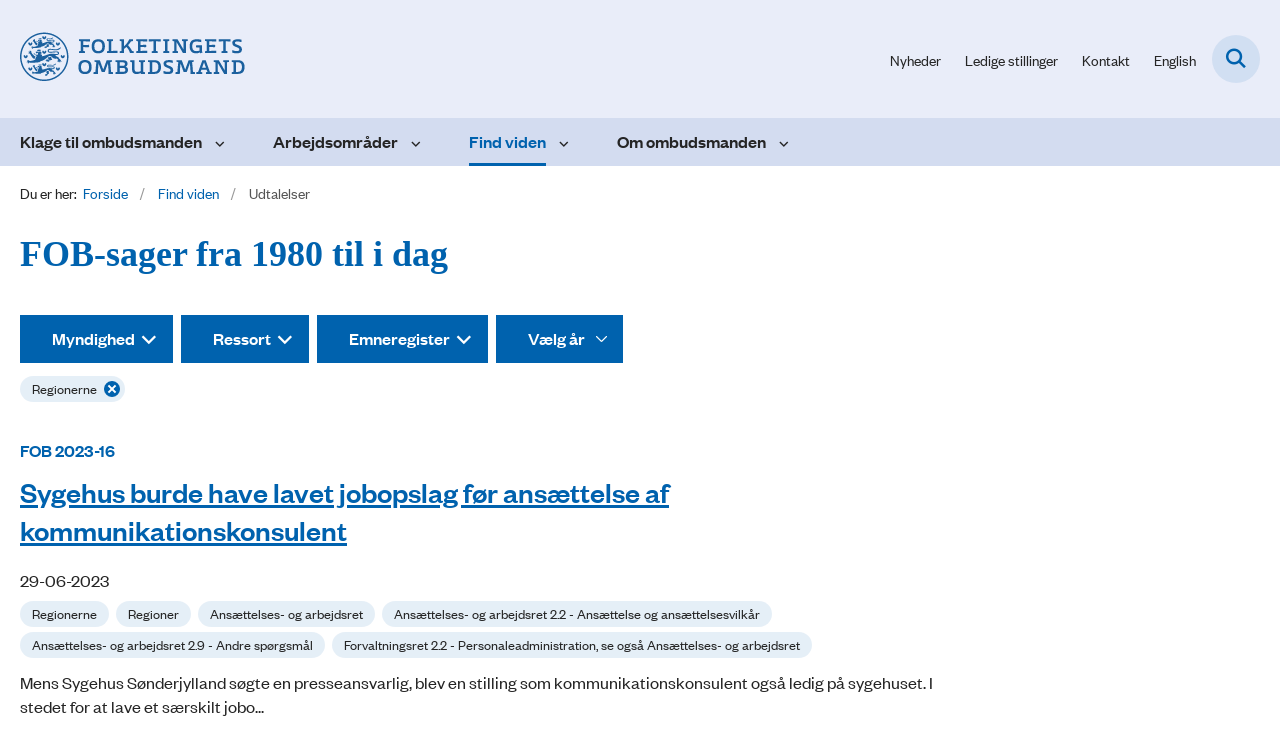

--- FILE ---
content_type: text/html; charset=utf-8
request_url: https://www.ombudsmanden.dk/find-viden/udtalelser?categorizations=22294
body_size: 53492
content:

<!DOCTYPE html>
<html lang="da">
<head id="Head1"><title>
FOB-sager fra 1980 til i dag | Folketingets Ombudsmand
</title><meta charset="utf-8" /><meta name="viewport" content="width=device-width, initial-scale=1.0" /><meta http-equiv="X-UA-Compatible" content="IE=edge" /><meta name="documentReference" content="7827">
<meta property="og:title" content="FOB-sager fra 1980 til i dag">
<meta property="twitter:title" content="FOB-sager fra 1980 til i dag">
<meta property="og:image" content="https://www.ombudsmanden.dk/Media/638258879308734821/favicon.png?width=1200&height=630&format=png&mode=crop">
<meta property="og:image:width" content="1200">
<meta property="og:image:height" content="630">
<meta property="twitter:image" content="https://www.ombudsmanden.dk/Media/638258879308734821/favicon.png?width=1200&height=630&format=png&mode=crop">
<meta property="og:url" content="https://www.ombudsmanden.dk/find-viden/udtalelser">
<meta property="twitter:card" content="summary">
<link href="/Assets/GoBasic/Plugins/Release/h01.gobasic.plugins.css?t=040920251512" rel="stylesheet">
<link href="/Themes/OMB/Release/h03.theme.min.css?t=040920251512" rel="stylesheet">
<script type="text/javascript" src="/Assets/GoBasic/Plugins/Release/h01.gobasic.plugins.min.js?t=040920251512"></script>
<style type="text/css">.logo img{ max-width: 225px;}@media (max-width: 1023px){.logo img{ max-width: 185px;}}</style><link rel="shortcut icon" href="/Media/638258879308734821/favicon.png" /><link rel="icon" sizes="32x32" type="image/png" href="/Media/638258879308734821/favicon.png?width=32&amp;height=32" /><link rel="icon" sizes="16x16" type="image/png" href="/Media/638258879308734821/favicon.png?width=16&amp;height=16" /><link rel="icon" sizes="128x128" type="image/png" href="/Media/638258879308734821/favicon.png?width=128&amp;height=128" /><link rel="icon" sizes="196x196" type="image/png" href="/Media/638258879308734821/favicon.png?width=196&amp;height=196" /><link rel="apple-touch-icon" sizes="180x180" href="/Media/638258879308734821/favicon.png?width=180&amp;height=180" /><link rel="apple-touch-icon" sizes="152x152" href="/Media/638258879308734821/favicon.png?width=152&amp;height=152" /><link rel="apple-touch-icon" sizes="167x167" href="/Media/638258879308734821/favicon.png?width=167&amp;height=167" /><link rel="canonical" href="https://www.ombudsmanden.dk/find-viden/udtalelser?categorizations=22294" />
    <script >
        var application = {};
        application.script = {
            scripts: [],
            register: function (name, config, id) {
                this.scripts.push({
                    name: name,
                    scope: {
                        config: config,
                        element: $('#' + id)
                    }
                });
            }
        }
    </script>
</head>
<body id="body" class="archive-page-with-right-column">
    <form method="post" action="./udtalelser?categorizations=22294" id="form1">
<div class="aspNetHidden">
<input type="hidden" name="__VIEWSTATE" id="__VIEWSTATE" value="1s7tRL6yJ2q8xxjJ4i2Cz7pG0az3hZVMeilaQos463QTnD+u9RldI1aFKKsGz/0UtEr3j0MhD81LAcdUis87dA==" />
</div>

<div class="aspNetHidden">

	<input type="hidden" name="__VIEWSTATEGENERATOR" id="__VIEWSTATEGENERATOR" value="9D456832" />
</div>

        <input type="hidden" value=""
            name="devicePixelRatio" id="devicePixelRatio" />
        <script >
            $(document).ready(function () {
                $("#devicePixelRatio").val(window.devicePixelRatio);
            });
        </script>
        <div id="wrapper" class="wrapper">
	
        

        <header class="header">
            <a id="skip" href="#content-main">Spring hovednavigationen over</a>
            
            <div class="header-container">
                
                <div class="logo">
                    <div>
                        <a aria-label="Gå til forsiden af Folketingets Ombudsmand" href="/"><img src="/Media/638194082323912445/logo-slim.svg" data-decorative="true" alt="" class="svg" /></a>
                    </div>
                </div>
                
                        <div class="services">
<div class="service-menu">

                    
                        <nav id="services_ctl01_serviceMenu_ctrl" aria-label="Service Menu" class="service">
<div>
<ul>
<li class="service-link collapsed"><a href="/find-viden/nyheder" data-id="6913"><span>Nyheder</span></a><a tabindex="0" role="button" aria-label="Fold underpunkter ud" class="toggler"></a></li><li class="service-link"><a href="/om-ombudsmanden/job-hos-ombudsmanden/ledige-stillinger" data-id="18007"><span>Ledige stillinger</span></a></li><li class="service-link collapsed"><a href="/om-ombudsmanden/kontakt" data-id="7817"><span>Kontakt</span></a><a tabindex="0" role="button" aria-label="Fold underpunkter ud" class="toggler"></a></li><li class="service-link collapsed"><a href="https://www.en.ombudsmanden.dk/" data-id="7849"><span>English</span></a><a tabindex="0" role="button" aria-label="Fold underpunkter ud" class="toggler"></a></li>
</ul>
</div>
</nav>
                        <div data-collapse="true" id="services_ctl01_siteSearchInput_ctrl" class="site-search ui-front collapse collapsed">
<input type="text" placeholder="Søg" aria-label="Søg" class="search-query" />
<button type="submit" aria-label="Fold søgefelt ud" class="btn btn-default"><span aria-hidden="true">Submit</span></button>
</div>
                        <nav aria-label="Mobil Menu" class="mobile tree-nav">
<div class="nav-toggle">
<a href="#mobile-menu" aria-expanded="false" aria-label="Åben hovednavigationen" class="dropdown-toggle no-smoothscroll"><span aria-hidden="true" class="title">menu</span><span class="button"></span></a>
</div><div id="mobile-menu" class="dropdown">
<ul>
<li class="collapsed"><a href="/klage-til-ombudsmanden" data-id="7581"><span>Klage til ombudsmanden</span></a><a tabindex="0" role="button" aria-label="Fold underpunkter ud" class="toggler"></a></li><li class="collapsed"><a href="/arbejdsomraader" data-id="7818"><span>Arbejdsomr&#229;der</span></a><a tabindex="0" role="button" aria-label="Fold underpunkter ud" class="toggler"></a></li><li class="active expanded"><a href="/find-viden" data-id="7582" aria-current="true"><span>Find viden</span></a><a tabindex="0" role="button" aria-label="Fold underpunkter ud" aria-expanded="true" class="toggler"></a><ul>
<li class="collapsed"><a href="/find-viden/nyheder" data-id="6913"><span>Nyheder</span></a><a tabindex="0" role="button" aria-label="Fold underpunkter ud" class="toggler"></a></li><li class="active expanded"><a href="/find-viden/udtalelser" data-id="7827" aria-current="true"><span>Udtalelser</span></a><a tabindex="0" role="button" aria-label="Fold underpunkter ud" aria-expanded="true" class="toggler"></a><ul>
<li><a href="/find-viden/udtalelser/2025" data-id="55087"><span>2025</span></a></li><li><a href="/find-viden/udtalelser/2024" data-id="54046"><span>2024</span></a></li><li><a href="/find-viden/udtalelser/2023" data-id="52187"><span>2023</span></a></li><li><a href="/find-viden/udtalelser/2022" data-id="52211"><span>2022</span></a></li><li><a href="/find-viden/udtalelser/2021" data-id="52217"><span>2021</span></a></li><li><a href="/find-viden/udtalelser/2020" data-id="52146"><span>2020</span></a></li><li><a href="/find-viden/udtalelser/2019" data-id="52320"><span>2019</span></a></li><li><a href="/find-viden/udtalelser/2018" data-id="52127"><span>2018</span></a></li><li><a href="/find-viden/udtalelser/2017" data-id="52312"><span>2017</span></a></li><li><a href="/find-viden/udtalelser/2016" data-id="52159"><span>2016</span></a></li><li><a href="/find-viden/udtalelser/2015" data-id="52290"><span>2015</span></a></li><li><a href="/find-viden/udtalelser/2014" data-id="52332"><span>2014</span></a></li><li><a href="/find-viden/udtalelser/2013" data-id="52402"><span>2013</span></a></li><li><a href="/find-viden/udtalelser/2012" data-id="52252"><span>2012</span></a></li><li><a href="/find-viden/udtalelser/2011" data-id="52235"><span>2011</span></a></li><li><a href="/find-viden/udtalelser/2010" data-id="52376"><span>2010</span></a></li><li><a href="/find-viden/udtalelser/2009" data-id="52268"><span>2009</span></a></li><li><a href="/find-viden/udtalelser/2008" data-id="52140"><span>2008</span></a></li><li><a href="/find-viden/udtalelser/2007" data-id="52389"><span>2007</span></a></li><li><a href="/find-viden/udtalelser/2006" data-id="52241"><span>2006</span></a></li><li><a href="/find-viden/udtalelser/2005" data-id="52248"><span>2005</span></a></li><li><a href="/find-viden/udtalelser/2004" data-id="52171"><span>2004</span></a></li><li><a href="/find-viden/udtalelser/2003" data-id="53286"><span>2003</span></a></li><li><a href="/find-viden/udtalelser/2002" data-id="52551"><span>2002</span></a></li><li><a href="/find-viden/udtalelser/2001" data-id="52367"><span>2001</span></a></li><li><a href="/find-viden/udtalelser/2000" data-id="52525"><span>2000</span></a></li><li><a href="/find-viden/udtalelser/1999" data-id="52611"><span>1999</span></a></li><li><a href="/find-viden/udtalelser/1998" data-id="52226"><span>1998</span></a></li><li><a href="/find-viden/udtalelser/1997" data-id="52255"><span>1997</span></a></li><li><a href="/find-viden/udtalelser/1996" data-id="52396"><span>1996</span></a></li><li><a href="/find-viden/udtalelser/1995" data-id="52135"><span>1995</span></a></li><li><a href="/find-viden/udtalelser/1994" data-id="52453"><span>1994</span></a></li><li><a href="/find-viden/udtalelser/1993" data-id="52499"><span>1993</span></a></li><li><a href="/find-viden/udtalelser/1992" data-id="52906"><span>1992</span></a></li><li><a href="/find-viden/udtalelser/1991" data-id="52223"><span>1991</span></a></li><li><a href="/find-viden/udtalelser/1990" data-id="52224"><span>1990</span></a></li><li><a href="/find-viden/udtalelser/1989" data-id="52118"><span>1989</span></a></li><li><a href="/find-viden/udtalelser/1988" data-id="52098"><span>1988</span></a></li><li><a href="/find-viden/udtalelser/1987" data-id="52112"><span>1987</span></a></li><li><a href="/find-viden/udtalelser/1986" data-id="52089"><span>1986</span></a></li><li><a href="/find-viden/udtalelser/1985" data-id="52197"><span>1985</span></a></li><li><a href="/find-viden/udtalelser/1984" data-id="52094"><span>1984</span></a></li><li><a href="/find-viden/udtalelser/1983" data-id="52103"><span>1983</span></a></li><li><a href="/find-viden/udtalelser/1982" data-id="52108"><span>1982</span></a></li><li><a href="/find-viden/udtalelser/1981" data-id="52132"><span>1981</span></a></li><li><a href="/find-viden/udtalelser/1980" data-id="52117"><span>1980</span></a></li><li><a href="/find-viden/udtalelser/2026" data-id="55442"><span>2026</span></a></li>
</ul></li><li class="collapsed"><a href="/find-viden/myndighedsguiden" data-id="8180"><span>Myndighedsguiden</span></a><a tabindex="0" role="button" aria-label="Fold underpunkter ud" class="toggler"></a></li><li class="collapsed"><a href="/find-viden/tilsyn" data-id="17977"><span>Tilsyn</span></a><a tabindex="0" role="button" aria-label="Fold underpunkter ud" class="toggler"></a></li><li class="collapsed"><a href="/find-viden/egen-drift" data-id="7831"><span>Egen drift</span></a><a tabindex="0" role="button" aria-label="Fold underpunkter ud" class="toggler"></a></li><li class="collapsed"><a href="/find-viden/beretninger-og-andre-publikationer" data-id="12696"><span>Beretninger og andre publikationer</span></a><a tabindex="0" role="button" aria-label="Fold underpunkter ud" class="toggler"></a></li><li class="collapsed"><a href="/find-viden/abonner-paa-nyheder" data-id="8249"><span>Abonn&#233;r p&#229; nyheder</span></a><a tabindex="0" role="button" aria-label="Fold underpunkter ud" class="toggler"></a></li><li><a href="/find-viden/alle-offentliggjorte-fob-sager-fra-1955-" data-id="55273"><span>Alle offentliggjorte FOB-sager fra 1955 - </span></a></li>
</ul></li><li class="collapsed"><a href="/om-ombudsmanden" data-id="7583"><span>Om ombudsmanden</span></a><a tabindex="0" role="button" aria-label="Fold underpunkter ud" class="toggler"></a></li>
</ul>
</div>
</nav>
                    </div></div>
                
                
    <nav aria-label="Undermenu" class="sub">
<div id="cphHeader_subMenu_ctrl">
<div class="nav-toggle">
<a href="#sub-menu" aria-expanded="false" aria-label="Åben hovednavigationen" class="dropdown-toggle no-smoothscroll"><span class="title">Undersider</span><span class="button"></span></a>
</div><ul id="sub-menu">
<li><a href="/find-viden/udtalelser/2025" class="direct-child">2025</a></li><li><a href="/find-viden/udtalelser/2024" class="direct-child">2024</a></li><li><a href="/find-viden/udtalelser/2023" class="direct-child">2023</a></li><li><a href="/find-viden/udtalelser/2022" class="direct-child">2022</a></li><li><a href="/find-viden/udtalelser/2021" class="direct-child">2021</a></li><li><a href="/find-viden/udtalelser/2020" class="direct-child">2020</a></li><li><a href="/find-viden/udtalelser/2019" class="direct-child">2019</a></li><li><a href="/find-viden/udtalelser/2018" class="direct-child">2018</a></li><li><a href="/find-viden/udtalelser/2017" class="direct-child">2017</a></li><li><a href="/find-viden/udtalelser/2016" class="direct-child">2016</a></li><li><a href="/find-viden/udtalelser/2015" class="direct-child">2015</a></li><li><a href="/find-viden/udtalelser/2014" class="direct-child">2014</a></li><li><a href="/find-viden/udtalelser/2013" class="direct-child">2013</a></li><li><a href="/find-viden/udtalelser/2012" class="direct-child">2012</a></li><li><a href="/find-viden/udtalelser/2011" class="direct-child">2011</a></li><li><a href="/find-viden/udtalelser/2010" class="direct-child">2010</a></li><li><a href="/find-viden/udtalelser/2009" class="direct-child">2009</a></li><li><a href="/find-viden/udtalelser/2008" class="direct-child">2008</a></li><li><a href="/find-viden/udtalelser/2007" class="direct-child">2007</a></li><li><a href="/find-viden/udtalelser/2006" class="direct-child">2006</a></li><li><a href="/find-viden/udtalelser/2005" class="direct-child">2005</a></li><li><a href="/find-viden/udtalelser/2004" class="direct-child">2004</a></li><li><a href="/find-viden/udtalelser/2003" class="direct-child">2003</a></li><li><a href="/find-viden/udtalelser/2002" class="direct-child">2002</a></li><li><a href="/find-viden/udtalelser/2001" class="direct-child">2001</a></li><li><a href="/find-viden/udtalelser/2000" class="direct-child">2000</a></li><li><a href="/find-viden/udtalelser/1999" class="direct-child">1999</a></li><li><a href="/find-viden/udtalelser/1998" class="direct-child">1998</a></li><li><a href="/find-viden/udtalelser/1997" class="direct-child">1997</a></li><li><a href="/find-viden/udtalelser/1996" class="direct-child">1996</a></li><li><a href="/find-viden/udtalelser/1995" class="direct-child">1995</a></li><li><a href="/find-viden/udtalelser/1994" class="direct-child">1994</a></li><li><a href="/find-viden/udtalelser/1993" class="direct-child">1993</a></li><li><a href="/find-viden/udtalelser/1992" class="direct-child">1992</a></li><li><a href="/find-viden/udtalelser/1991" class="direct-child">1991</a></li><li><a href="/find-viden/udtalelser/1990" class="direct-child">1990</a></li><li><a href="/find-viden/udtalelser/1989" class="direct-child">1989</a></li><li><a href="/find-viden/udtalelser/1988" class="direct-child">1988</a></li><li><a href="/find-viden/udtalelser/1987" class="direct-child">1987</a></li><li><a href="/find-viden/udtalelser/1986" class="direct-child">1986</a></li><li><a href="/find-viden/udtalelser/1985" class="direct-child">1985</a></li><li><a href="/find-viden/udtalelser/1984" class="direct-child">1984</a></li><li><a href="/find-viden/udtalelser/1983" class="direct-child">1983</a></li><li><a href="/find-viden/udtalelser/1982" class="direct-child">1982</a></li><li><a href="/find-viden/udtalelser/1981" class="direct-child">1981</a></li><li><a href="/find-viden/udtalelser/1980" class="direct-child">1980</a></li><li><a href="/find-viden/udtalelser/2026" class="direct-child">2026</a></li>
</ul>
</div>
</nav>

            </div>
            <nav aria-label="Hovedmenu" class="main">
	<div class="bg">
		<div class="cnt">
			<ul id="main-menu" class="dropdown">
				<li class="dropdown"><a href="/klage-til-ombudsmanden">Klage til ombudsmanden</a><a href="#mainNavigation_ctrl_menuItem01" aria-expanded="false" aria-label="Klage til ombudsmanden - flere links" class="dropdown-toggle no-smoothscroll"></a><ul id="mainNavigation_ctrl_menuItem01" hidden>
					<li><a href="/klage-til-ombudsmanden/klageskema">Klageskema</a></li><li><a href="/klage-til-ombudsmanden/det-kan-man-klage-over">Det kan man klage over</a></li><li><a href="/klage-til-ombudsmanden/send-en-klage">Send en klage</a></li><li><a href="/klage-til-ombudsmanden/behandling-af-klagen">Behandling af klagen</a></li><li><a href="/klage-til-ombudsmanden/behandling-af-oplysningerne-i-klagen">Behandling af oplysningerne i klagen</a></li><li><a href="/klage-til-ombudsmanden/klagens-form">Klagens form</a></li><li><a href="/klage-til-ombudsmanden/klage-for-en-anden">Klage for en anden</a></li><li><a href="/klage-til-ombudsmanden/samtale-med-en-medarbejder-hos-ombudsmanden">Samtale med en medarbejder hos ombudsmanden</a></li>
				</ul></li><li class="dropdown"><a href="/arbejdsomraader">Arbejdsområder</a><a href="#mainNavigation_ctrl_menuItem02" aria-expanded="false" aria-label="Arbejdsområder - flere links" class="dropdown-toggle no-smoothscroll"></a><ul id="mainNavigation_ctrl_menuItem02" hidden>
					<li><a href="/arbejdsomraader/klagesager">Klagesager</a></li><li><a href="/arbejdsomraader/egen-drift-undersoegelser">Egen drift-unders&#248;gelser</a></li><li><a href="/arbejdsomraader/tilsyn">Tilsyn</a></li><li><a href="/arbejdsomraader/skatteomraadet">Skatteomr&#229;det</a></li><li><a href="/arbejdsomraader/boernekontoret">B&#248;rnekontoret</a></li><li><a href="/arbejdsomraader/international-relations">International relations</a></li>
				</ul></li><li class="dropdown active"><a href="/find-viden" aria-current="true">Find viden</a><a href="#mainNavigation_ctrl_menuItem03" aria-expanded="false" aria-label="Find viden - flere links" class="dropdown-toggle no-smoothscroll"></a><ul id="mainNavigation_ctrl_menuItem03" hidden>
					<li><a href="/find-viden/nyheder">Nyheder</a></li><li><a href="/find-viden/udtalelser">Udtalelser</a></li><li><a href="/find-viden/myndighedsguiden">Myndighedsguiden</a></li><li><a href="/find-viden/tilsyn">Tilsyn</a></li><li><a href="/find-viden/egen-drift">Egen drift</a></li><li><a href="/find-viden/beretninger-og-andre-publikationer">Beretninger og andre publikationer</a></li><li><a href="/find-viden/abonner-paa-nyheder">Abonn&#233;r p&#229; nyheder</a></li><li><a href="/find-viden/alle-offentliggjorte-fob-sager-fra-1955-">Alle offentliggjorte FOB-sager fra 1955 - </a></li>
				</ul></li><li class="dropdown"><a href="/om-ombudsmanden">Om ombudsmanden</a><a href="#mainNavigation_ctrl_menuItem04" aria-expanded="false" aria-label="Om ombudsmanden - flere links" class="dropdown-toggle no-smoothscroll"></a><ul id="mainNavigation_ctrl_menuItem04" hidden>
					<li><a href="/om-ombudsmanden/organisation">Organisation</a></li><li><a href="/om-ombudsmanden/ombudsmand-christian-britten-lundblad">Ombudsmand Christian Britten Lundblad</a></li><li><a href="/om-ombudsmanden/tal-og-statistik">Tal og statistik</a></li><li><a href="/om-ombudsmanden/job-hos-ombudsmanden">Job hos ombudsmanden</a></li><li><a href="/om-ombudsmanden/presse">Presse</a></li><li><a href="/om-ombudsmanden/lovgrundlag">Lovgrundlag</a></li><li><a href="/om-ombudsmanden/kontakt">Kontakt</a></li>
				</ul></li>
			</ul>
		</div>
	</div>
</nav>
        </header>
        <div role="main">
            
            
    
    
<div class="tool-section">
    <div>
        <nav id="ContentPlaceHolderDefault_toolSection_breadcrumb_ctrl" aria-label="Brødkrumme" class="breadcrumb">
<div>
<span class="breadcrumb-label">Du er her:</span>
<ul itemscope="" itemtype="https://schema.org/BreadcrumbList">
<li itemscope="" itemtype="https://schema.org/ListItem" itemprop="itemListElement"><a itemscope="" itemid="https://www.ombudsmanden.dk/" itemtype="https://schema.org/Thing" itemprop="item" href="https://www.ombudsmanden.dk/"><span itemprop="name">Forside</span></a><meta itemprop="position" content="2" /></li>
<li itemscope="" itemtype="https://schema.org/ListItem" itemprop="itemListElement"><a itemscope="" itemid="https://www.ombudsmanden.dk/find-viden" itemtype="https://schema.org/Thing" itemprop="item" href="https://www.ombudsmanden.dk/find-viden"><span itemprop="name">Find viden</span></a><meta itemprop="position" content="3" /></li>
<li itemscope="" itemtype="https://schema.org/ListItem" itemprop="itemListElement" class="active"><span itemprop="name">Udtalelser</span><meta itemprop="position" content="4" /></li>
</ul>
</div>
</nav>
        
    </div>
</div>

    <div name="content" id="content-main"></div>
    <div id="ContentPlaceHolderDefault_sectionB" class="sectionB">
        <div class="container">
            <div class="row">
                <div class="span-9 plh-main">
                    
                    <div class="archive-page">
<h1>
FOB-sager fra 1980 til i dag
</h1>
</div>
                    <div id="ContentPlaceHolderDefault_searchResult" class="archive-search-result dynamic-list">
	<!-- Form Start --><div class="filter">
		<div class="form inline">
			<div class="categorizations form-group">
				<div class="dropdown">
					<a href="#userform_ddlCategorization_7426" data-toggle="dropdown" aria-label="Myndighed" class="btn dropdown-toggle">Myndighed</a><ul id="userform_ddlCategorization_7426" class="dropdown-menu">
						<li><a data-id="7427" href="#"><span>Amterne</span></a></li><li><a data-id="7428" href="#"><span>Arbejdsministeriet</span></a></li><li><a data-id="7429" href="#"><span>Boligministeriet</span></a></li><li><a data-id="22251" href="#"><span>Besk&#230;ftigelsesministeriet</span></a></li><li><a data-id="54111" href="#"><span>By-, Land- og Kirkeministeriet</span></a></li><li><a data-id="22252" href="#"><span>B&#248;rne- og Socialministeriet</span></a></li><li><a data-id="22253" href="#"><span>B&#248;rne- og Undervisningsministeriet</span></a></li><li><a data-id="54902" href="#"><span>Digitaliseringsministeriet</span></a></li><li><a data-id="22255" href="#"><span>Energiministeriet</span></a></li><li><a data-id="22256" href="#"><span>Erhvervs- og V&#230;kstministeriet</span></a></li><li><a data-id="22257" href="#"><span>Erhvervsministeriet</span></a></li><li><a data-id="22258" href="#"><span>Finansministeriet</span></a></li><li><a data-id="22259" href="#"><span>Fiskeriministeriet</span></a></li><li><a data-id="22260" href="#"><span>Forskningsministeriet</span></a></li><li><a data-id="22261" href="#"><span>Forsvarsministeriet</span></a></li><li><a data-id="22262" href="#"><span>Indenrigs- og Boligministeriet</span></a></li><li><a data-id="22263" href="#"><span>Indenrigs- og Socialministeriet</span></a></li><li><a data-id="22264" href="#"><span>Indenrigs- og Sundhedsministeriet</span></a></li><li><a data-id="22265" href="#"><span>Indenrgsministeriet</span></a></li><li><a data-id="22266" href="#"><span>Industriministeriet</span></a></li><li><a data-id="22267" href="#"><span>IT- og Forskningsministeriet</span></a></li><li><a data-id="22268" href="#"><span>Justitsministeriet</span></a></li><li><a data-id="22269" href="#"><span>Kirke- og Kommunikationsministeriet</span></a></li><li><a data-id="22395" href="#"><span>Kirkeministeriet</span></a></li><li><a data-id="22270" href="#"><span>Klima- Energi- og Bygningsministeriet</span></a></li><li><a data-id="22271" href="#"><span>Klima- Energi- og Forsyningsministeriet</span></a></li><li><a data-id="22272" href="#"><span>Kommunerne</span></a></li><li><a data-id="22273" href="#"><span>Kulturministeriet</span></a></li><li><a data-id="22274" href="#"><span>Landbrugsministeriet</span></a></li><li><a data-id="22275" href="#"><span>Milj&#248;- og Energiministeriet</span></a></li><li><a data-id="22276" href="#"><span>Milj&#248;- og F&#248;devareministeriet</span></a></li><li><a data-id="54903" href="#"><span>Milj&#248;- og Ligestillingsministeriet</span></a></li><li><a data-id="22277" href="#"><span>Milj&#248;ministeriet</span></a></li><li><a data-id="22278" href="#"><span>Ministeriet for B&#248;rn og Undervisning</span></a></li><li><a data-id="22279" href="#"><span>Ministeriet for B&#248;rn Ligestilling Integration og Sociale forhold</span></a></li><li><a data-id="22280" href="#"><span>Ministeriet for B&#248;rn Undervisning og Ligestilling</span></a></li><li><a data-id="22281" href="#"><span>Ministeriet for Digitalisering og Ligestilling</span></a></li><li><a data-id="22282" href="#"><span>Ministeriet for Familie- og Forbruggsanliggender</span></a></li><li><a data-id="22283" href="#"><span>Ministeriet for Flygtninge Indvandrere og Integration</span></a></li><li><a data-id="22284" href="#"><span>Ministeriet for F&#248;devarer Landbrug og Fiskeri</span></a></li><li><a data-id="22285" href="#"><span>Ministeriet for Forskning Innovation og Videreg&#229;ende Uddannelser</span></a></li><li><a data-id="22286" href="#"><span>Ministeriet for Gr&#248;nland</span></a></li><li><a data-id="54900" href="#"><span>Ministeriet for Gr&#248;n Trepart</span></a></li><li><a data-id="22287" href="#"><span>Ministeriet for Kommunikation og Turisme</span></a></li><li><a data-id="22288" href="#"><span>Ministeriet for Kulturelle Anliggender</span></a></li><li><a data-id="22289" href="#"><span>Ministeriet for Ligestilling og Kirke</span></a></li><li><a data-id="22290" href="#"><span>Ministeriet for Offentlige Arbejder</span></a></li><li><a data-id="54899" href="#"><span>Ministeriet for Samfundssikkerhed og Beredskab</span></a></li><li><a data-id="22291" href="#"><span>Ministeriet for Skatter og Afgifter</span></a></li><li><a data-id="22292" href="#"><span>Ministeriet for Sundhed og Forebyggelse</span></a></li><li><a data-id="22293" href="#"><span>Ministeriet for Videnskab Teknologi og Udvikling</span></a></li><li><a data-id="22294" href="#" class="checked"><span>Regionerne</span></a></li><li><a data-id="22295" href="#"><span>Skatteministeriet</span></a></li><li><a data-id="22296" href="#"><span>Social- og &#198;ldreministeriet</span></a></li><li><a data-id="22297" href="#"><span>Social- og Indenrigsministeriet</span></a></li><li><a data-id="22298" href="#"><span>Social- og Integrationsministeriet</span></a></li><li><a data-id="54901" href="#"><span>Social- og Boligministeriet</span></a></li><li><a data-id="22299" href="#"><span>Social- Bolig- og &#198;ldreministeriet</span></a></li><li><a data-id="22300" href="#"><span>Social- B&#248;rne- og Integrationsministeriet</span></a></li><li><a data-id="22301" href="#"><span>Socialministeriet</span></a></li><li><a data-id="22302" href="#"><span>Statsministeriet</span></a></li><li><a data-id="22303" href="#"><span>Sundheds- og &#198;ldreministeriet</span></a></li><li><a data-id="22304" href="#"><span>Sundhedsministeriet</span></a></li><li><a data-id="22305" href="#"><span>Trafik- og Energiministeriet</span></a></li><li><a data-id="22306" href="#"><span>Trafikministeriet</span></a></li><li><a data-id="22307" href="#"><span>Transport- og Boligministeriet</span></a></li><li><a data-id="22308" href="#"><span>Transport- og Bygningsministeriet</span></a></li><li><a data-id="22309" href="#"><span>Transport- og Energiministeriet</span></a></li><li><a data-id="22310" href="#"><span>Transport- Bygnings- og Boligministeriet</span></a></li><li><a data-id="22311" href="#"><span>Transportministeriet</span></a></li><li><a data-id="22312" href="#"><span>Uddannelses- og Forskningsministeriet</span></a></li><li><a data-id="22313" href="#"><span>Udenrigsministeriet</span></a></li><li><a data-id="22314" href="#"><span>Udl&#230;ndinge- og Integrationsministeriet</span></a></li><li><a data-id="22315" href="#"><span>Udl&#230;ndinge- Integrations- og Boligministeriet</span></a></li><li><a data-id="22316" href="#"><span>Undervisnings- og Forskningsministeriet</span></a></li><li><a data-id="22317" href="#"><span>Undervisningsministeriet</span></a></li><li><a data-id="22318" href="#"><span>Velf&#230;rdsministeriet</span></a></li><li><a data-id="22319" href="#"><span>&#216;konomi- og Erhvervsministeriet</span></a></li><li><a data-id="22320" href="#"><span>&#216;konomi- og Indenrigsministeriet</span></a></li><li><a data-id="22321" href="#"><span>&#216;konomiministeriet</span></a></li><li><a data-id="22322" href="#"><span>&#216;vrige fonde foreninger selskaber mv.</span></a></li>
					</ul>
				</div><div class="dropdown">
					<a href="#userform_ddlCategorization_7723" data-toggle="dropdown" aria-label="Ressort" class="btn dropdown-toggle">Ressort</a><ul id="userform_ddlCategorization_7723" class="dropdown-menu">
						<li><a data-id="7724" href="#"><span>Besk&#230;ftigelse</span></a></li><li><a data-id="7725" href="#"><span>Bolig</span></a></li><li><a data-id="7726" href="#"><span>Byggeri</span></a></li><li><a data-id="7727" href="#"><span>B&#248;rn og undervisning</span></a></li><li><a data-id="7728" href="#"><span>Erhverv</span></a></li><li><a data-id="7729" href="#"><span>Finans</span></a></li><li><a data-id="7730" href="#"><span>Forskning</span></a></li><li><a data-id="7731" href="#"><span>Forsvar</span></a></li><li><a data-id="7732" href="#"><span>Forsyning</span></a></li><li><a data-id="7733" href="#"><span>F&#248;devarer</span></a></li><li><a data-id="7734" href="#"><span>Indenrigsforhold</span></a></li><li><a data-id="7735" href="#"><span>Integration</span></a></li><li><a data-id="7736" href="#"><span>Justitsforhold</span></a></li><li><a data-id="7737" href="#"><span>Kirke</span></a></li><li><a data-id="7738" href="#"><span>Klima</span></a></li><li><a data-id="7739" href="#"><span>Kommuner</span></a></li><li><a data-id="7740" href="#"><span>Kultur</span></a></li><li><a data-id="7741" href="#"><span>Landbrug</span></a></li><li><a data-id="7742" href="#"><span>Milj&#248;</span></a></li><li><a data-id="7743" href="#"><span>Regioner</span></a></li><li><a data-id="7744" href="#"><span>Skat</span></a></li><li><a data-id="7745" href="#"><span>Social</span></a></li><li><a data-id="7746" href="#"><span>Statsministeriet</span></a></li><li><a data-id="7747" href="#"><span>Sundhed</span></a></li><li><a data-id="7748" href="#"><span>Transport</span></a></li><li><a data-id="7749" href="#"><span>Uddannelse</span></a></li><li><a data-id="7750" href="#"><span>Udenrigsforhold</span></a></li><li><a data-id="7751" href="#"><span>Udl&#230;ndinge</span></a></li>
					</ul>
				</div><div class="dropdown">
					<a href="#userform_ddlCategorization_34416" data-toggle="dropdown" aria-label="Emneregister" class="btn dropdown-toggle">Emneregister</a><ul id="userform_ddlCategorization_34416" class="dropdown-menu">
						<li><a data-id="34417" href="#" class="has-expander"><span>Afgifter</span></a><a href="" data-toggle="dropdown" aria-label="Open dropdown menu" aria-expanded="false" class="dropdown-item-expander"></a><ul id="aa259bf510a941fda48cb90185968507" class="dropdown-menu">
							<li><a data-id="34418" href="#"><span>Afgifter 1 - Retsafgifter</span></a></li><li><a data-id="34419" href="#"><span>Afgifter 2 - Stempelafgifter</span></a></li><li><a data-id="34420" href="#" class="has-expander"><span>Afgifter 3 - Boafgifter</span></a><a href="" data-toggle="dropdown" aria-label="Open dropdown menu" aria-expanded="false" class="dropdown-item-expander"></a><ul id="6a6ab02ce29849b7ad6d9058ed4b82c8" class="dropdown-menu">
								<li><a data-id="34421" href="#"><span>Afgifter 3.1 - Fuld og begr&#230;nset skattepligt</span></a></li><li><a data-id="34422" href="#"><span>Afgifter 3.2 - Afgiftsfrihed</span></a></li><li><a data-id="34423" href="#"><span>Afgifter 3.3 - Boafgift</span></a></li><li><a data-id="34424" href="#"><span>Afgifter 3.4 - Till&#230;gsboafgift</span></a></li><li><a data-id="34425" href="#"><span>Afgifter 3.5 - Gaveafgift</span></a></li><li><a data-id="34426" href="#"><span>Afgifter 3.6 - Arveforskud</span></a></li><li><a data-id="34427" href="#"><span>Afgifter 3.7 - Arveafkald</span></a></li><li><a data-id="34428" href="#"><span>Afgifter 3.8 - Opg&#248;relse og indbetaling</span></a></li><li><a data-id="34429" href="#"><span>Afgifter 3.9 - Andre sp&#248;rgsm&#229;l</span></a></li>
							</ul></li><li><a data-id="34430" href="#" class="has-expander"><span>Afgifter 4 - Told</span></a><a href="" data-toggle="dropdown" aria-label="Open dropdown menu" aria-expanded="false" class="dropdown-item-expander"></a><ul id="826a0ee7e3bd4455929efdb8c72a9f31" class="dropdown-menu">
								<li><a data-id="34431" href="#"><span>Afgifter 4.1 - Toldomr&#229;det</span></a></li><li><a data-id="34432" href="#"><span>Afgifter 4.2 - Told- og afgiftsfrihed</span></a></li><li><a data-id="34433" href="#"><span>Afgifter 4.3 - Toldkontrol og toldbehandling</span></a></li><li><a data-id="34434" href="#"><span>Afgifter 4.4 - Frihavne m.v.</span></a></li><li><a data-id="34435" href="#"><span>Afgifter 4.9 - Andre sp&#248;rgsm&#229;l</span></a></li>
							</ul></li><li><a data-id="34436" href="#" class="has-expander"><span>Afgifter 5 - Moms m.v.</span></a><a href="" data-toggle="dropdown" aria-label="Open dropdown menu" aria-expanded="false" class="dropdown-item-expander"></a><ul id="f7b62fd833cf4ba2a63560a9f071c02c" class="dropdown-menu">
								<li><a data-id="34437" href="#"><span>Afgifter 5.1 - Momsomr&#229;det</span></a></li><li><a data-id="34438" href="#"><span>Afgifter 5.2 - Afgiftspligtige personer</span></a></li><li><a data-id="34439" href="#"><span>Afgifter 5.3 - Afgiftspligtige transaktioner</span></a></li><li><a data-id="34440" href="#"><span>Afgifter 5.4 - Afgiftsfritagne transaktioner</span></a></li><li><a data-id="34441" href="#"><span>Afgifter 5.5 - Afgiftsgrundlaget</span></a></li><li><a data-id="34442" href="#"><span>Afgifter 5.6 - Fradrag og godtg&#248;relse</span></a></li><li><a data-id="34443" href="#"><span>Afgifter 5.7 - Registrering</span></a></li><li><a data-id="34444" href="#"><span>Afgifter 5.8 - Opg&#248;relse og betaling</span></a></li><li><a data-id="34445" href="#"><span>Afgifter 5.9 - Andre sp&#248;rgsm&#229;l</span></a></li>
							</ul></li><li><a data-id="34446" href="#" class="has-expander"><span>Afgifter 6 - Forbrugsafgifter</span></a><a href="" data-toggle="dropdown" aria-label="Open dropdown menu" aria-expanded="false" class="dropdown-item-expander"></a><ul id="c4de0c8523474315b514eeffa6d320f4" class="dropdown-menu">
								<li><a data-id="34447" href="#" class="has-expander"><span>Afgifter 6.1 - Energiafgifter</span></a><a href="" data-toggle="dropdown" aria-label="Open dropdown menu" aria-expanded="false" class="dropdown-item-expander"></a><ul id="1b421d3070bb4ad581e6a76e63e8bc1e" class="dropdown-menu">
									<li><a data-id="34448" href="#"><span>Afgifter 61.1 - Elafgift</span></a></li><li><a data-id="34449" href="#"><span>Afgifter 61.2 - Gasafgift</span></a></li><li><a data-id="34450" href="#"><span>Afgifter 61.3 - Kulafgift</span></a></li><li><a data-id="34451" href="#"><span>Afgifter 61.4 - Mineralolieafgift</span></a></li><li><a data-id="34452" href="#"><span>Afgifter 61.5 - Br&#230;ndstofforbrugsafgift</span></a></li><li><a data-id="34453" href="#"><span>Afgifter 61.9 - Andre sp&#248;rgsm&#229;l</span></a></li>
								</ul></li><li><a data-id="34454" href="#" class="has-expander"><span>Afgifter 6.2 - Gr&#248;nne afgifter</span></a><a href="" data-toggle="dropdown" aria-label="Open dropdown menu" aria-expanded="false" class="dropdown-item-expander"></a><ul id="ca65a6a74459447794201e0685d02726" class="dropdown-menu">
									<li><a data-id="34455" href="#" class="has-expander"><span>Afgifter 62.1 - Udledninger</span></a><a href="" data-toggle="dropdown" aria-label="Open dropdown menu" aria-expanded="false" class="dropdown-item-expander"></a><ul id="859eb8f2b9494635b748bfa50ec2feea" class="dropdown-menu">
										<li><a data-id="34456" href="#"><span>Afgifter 621.1 - Affaldsafgift</span></a></li><li><a data-id="34457" href="#"><span>Afgifter 621.2 - CFC-afgift</span></a></li><li><a data-id="34458" href="#"><span>Afgifter 621.3 - Kuldioxidafgift</span></a></li><li><a data-id="34459" href="#"><span>Afgifter 621.4 - Kv&#230;lstofafgift</span></a></li><li><a data-id="34460" href="#"><span>Afgifter 621.5 - Spildevandsafgift</span></a></li><li><a data-id="34461" href="#"><span>Afgifter 621.6 - Svovlafgifter</span></a></li><li><a data-id="34462" href="#"><span>Afgifter 621.9 - Andre sp&#248;rgsm&#229;l</span></a></li>
									</ul></li><li><a data-id="34463" href="#" class="has-expander"><span>Afgifter 62.2 - Forbrug</span></a><a href="" data-toggle="dropdown" aria-label="Open dropdown menu" aria-expanded="false" class="dropdown-item-expander"></a><ul id="27c09d51e5f448779d0b4cde8194ae50" class="dropdown-menu">
										<li><a data-id="34464" href="#"><span>Afgifter 622.1 - Vandafgift</span></a></li><li><a data-id="34465" href="#"><span>Afgifter 622.2 - Batteriafgift</span></a></li><li><a data-id="34466" href="#"><span>Afgifter 622.3 - Bek&#230;mpelsesmiddelafgift</span></a></li><li><a data-id="34467" href="#"><span>Afgifter 622.4 - Emballageafgift</span></a></li><li><a data-id="34468" href="#"><span>Afgifter 622.5 - Opl&#248;sningsmiddelafgift</span></a></li><li><a data-id="34469" href="#"><span>Afgifter 622.6 - Pvc-afgift</span></a></li><li><a data-id="34470" href="#"><span>Afgifter 622.7 - V&#230;kstfremmerafgift</span></a></li><li><a data-id="34471" href="#"><span>Afgifter 622.9 - Andre sp&#248;rgsm&#229;l</span></a></li>
									</ul></li><li><a data-id="34472" href="#"><span>Afgifter 62.9 - Andre sp&#248;rgsm&#229;l</span></a></li>
								</ul></li><li><a data-id="34473" href="#" class="has-expander"><span>Afgifter 6.3 - Konsumafgifter</span></a><a href="" data-toggle="dropdown" aria-label="Open dropdown menu" aria-expanded="false" class="dropdown-item-expander"></a><ul id="ae70b1e74bb34e7bab57e7c3fa3dc629" class="dropdown-menu">
									<li><a data-id="34474" href="#"><span>Afgifter 63.1 - Spiritusafgifter</span></a></li><li><a data-id="34475" href="#"><span>Afgifter 63.2 - &#216;l- og vinafgift</span></a></li><li><a data-id="34476" href="#"><span>Afgifter 63.3 - Tobaksafgift</span></a></li><li><a data-id="34477" href="#"><span>Afgifter 63.4 - Chokoladeafgift</span></a></li><li><a data-id="34478" href="#"><span>Afgifter 63.5 - Konsum-isafgift</span></a></li><li><a data-id="34479" href="#"><span>Afgifter 63.6 - Mineralvandsafgift</span></a></li><li><a data-id="34480" href="#"><span>Afgifter 63.9 - Andre konsumafgifter</span></a></li>
								</ul></li><li><a data-id="34481" href="#" class="has-expander"><span>Afgifter 6.4 - Transportafgifter m.v.</span></a><a href="" data-toggle="dropdown" aria-label="Open dropdown menu" aria-expanded="false" class="dropdown-item-expander"></a><ul id="51f44d8ed2e24d2ca81bcbc1ead7de46" class="dropdown-menu">
									<li><a data-id="34482" href="#"><span>Afgifter 64.1 - Registreringsafgift</span></a></li><li><a data-id="34483" href="#"><span>Afgifter 64.2 - V&#230;gtafgift</span></a></li><li><a data-id="34484" href="#"><span>Afgifter 64.3 - Vejbenyttelsesafgift</span></a></li><li><a data-id="34485" href="#"><span>Afgifter 64.4 - Ansvarsforsikringsafgift</span></a></li><li><a data-id="34486" href="#"><span>Afgifter 64.5 - Flyrejseafgift</span></a></li><li><a data-id="34487" href="#"><span>Afgifter 64.6 - Lystfart&#248;jsforsikringsafgift</span></a></li><li><a data-id="34488" href="#"><span>Afgifter 64.9 - Andre sp&#248;rgsm&#229;l</span></a></li>
								</ul></li><li><a data-id="34489" href="#" class="has-expander"><span>Afgifter 6.5 - Afgift p&#229; spil og v&#230;ddem&#229;l</span></a><a href="" data-toggle="dropdown" aria-label="Open dropdown menu" aria-expanded="false" class="dropdown-item-expander"></a><ul id="4015dcd2d4814627ad6eb81d578bbcd7" class="dropdown-menu">
									<li><a data-id="34490" href="#"><span>Afgifter 65.1 - Kasinoafgift</span></a></li><li><a data-id="34491" href="#"><span>Afgifter 65.2 - Lotteriafgift</span></a></li><li><a data-id="34492" href="#"><span>Afgifter 65.3 - Afgift af spilleautomater</span></a></li><li><a data-id="34493" href="#"><span>Afgifter 65.4 - Totalisatorspilafgift</span></a></li><li><a data-id="34494" href="#"><span>Afgifter 65.9 - Afgift af andre spil, lotterier og v&#230;ddem&#229;l</span></a></li>
								</ul></li><li><a data-id="34495" href="#"><span>Afgifter 6.6 - L&#248;nsumafgift</span></a></li><li><a data-id="34496" href="#"><span>Afgifter 6.9 - Andre sp&#248;rgsm&#229;l</span></a></li>
							</ul></li><li><a data-id="34497" href="#"><span>Afgifter 7 - Tinglysning, se Tinglysning 7</span></a></li><li><a data-id="34498" href="#"><span>Afgifter 9 - Andre afgifter</span></a></li>
						</ul></li><li><a data-id="34499" href="#" class="has-expander"><span>Aftaler</span></a><a href="" data-toggle="dropdown" aria-label="Open dropdown menu" aria-expanded="false" class="dropdown-item-expander"></a><ul id="6138c8ad9c5d4eb88fdd8af3d5ade902" class="dropdown-menu">
							<li><a data-id="34500" href="#" class="has-expander"><span>Aftaler 1 - Indg&#229;else</span></a><a href="" data-toggle="dropdown" aria-label="Open dropdown menu" aria-expanded="false" class="dropdown-item-expander"></a><ul id="9d2cdb6c46f641448945ae8a509813bd" class="dropdown-menu">
								<li><a data-id="34501" href="#"><span>Aftaler 1.1 - Tilbud</span></a></li><li><a data-id="34502" href="#"><span>Aftaler 1.2 - Accept</span></a></li><li><a data-id="34503" href="#"><span>Aftaler 1.3 - Stiltiende l&#248;fte</span></a></li><li><a data-id="34504" href="#"><span>Aftaler 1.4 - Standardvilk&#229;r</span></a></li><li><a data-id="34505" href="#"><span>Aftaler 1.5 - Kontraheringspligt</span></a></li><li><a data-id="34506" href="#"><span>Aftaler 1.6 - Tilbagetr&#230;delsesret (Fortrydelsesret)</span></a></li><li><a data-id="34507" href="#"><span>Aftaler 1.7 - Gaver</span></a></li><li><a data-id="34508" href="#"><span>Aftaler 1.9 - Andre sp&#248;rgsm&#229;l</span></a></li>
							</ul></li><li><a data-id="34509" href="#" class="has-expander"><span>Aftaler 2 - Gyldighed</span></a><a href="" data-toggle="dropdown" aria-label="Open dropdown menu" aria-expanded="false" class="dropdown-item-expander"></a><ul id="d909a85dd05c44bea0d1289fd1c686f4" class="dropdown-menu">
								<li><a data-id="34510" href="#" class="has-expander"><span>Aftaler 2.1 - Tilblivelsesmangler</span></a><a href="" data-toggle="dropdown" aria-label="Open dropdown menu" aria-expanded="false" class="dropdown-item-expander"></a><ul id="476c9124b23b49feb1bd79de95e58b0f" class="dropdown-menu">
									<li><a data-id="34511" href="#"><span>Aftaler 21.1 - Falsk og forfalskning</span></a></li><li><a data-id="34512" href="#"><span>Aftaler 21.2 - Tvang</span></a></li><li><a data-id="34513" href="#"><span>Aftaler 21.3 - Svig</span></a></li><li><a data-id="34514" href="#"><span>Aftaler 21.4 - Udnyttelse</span></a></li><li><a data-id="34515" href="#"><span>Aftaler 21.5 - Proforma</span></a></li><li><a data-id="34516" href="#"><span>Aftaler 21.6 - Forvanskning og fejltagelse</span></a></li><li><a data-id="34517" href="#"><span>Aftaler 21.7 - Foruds&#230;tninger</span></a></li><li><a data-id="34518" href="#"><span>Aftaler 21.8 - Formkrav</span></a></li><li><a data-id="34519" href="#"><span>Aftaler 21.9 - Andre sp&#248;rgsm&#229;l</span></a></li>
								</ul></li><li><a data-id="34520" href="#" class="has-expander"><span>Aftaler 2.2 - Indholdsmangler</span></a><a href="" data-toggle="dropdown" aria-label="Open dropdown menu" aria-expanded="false" class="dropdown-item-expander"></a><ul id="7333081f02a64022932954bfeee1ed40" class="dropdown-menu">
									<li><a data-id="34521" href="#"><span>Aftaler 22.1 - Pr&#230;ceptive regler</span></a></li><li><a data-id="34522" href="#"><span>Aftaler 22.2 - Lov og &#230;rbarhed</span></a></li><li><a data-id="34523" href="#"><span>Aftaler 22.3 - Almindelig h&#230;derlighed</span></a></li><li><a data-id="34524" href="#" class="has-expander"><span>Aftaler 22.4 - Generalklausulen</span></a><a href="" data-toggle="dropdown" aria-label="Open dropdown menu" aria-expanded="false" class="dropdown-item-expander"></a><ul id="ba9ce12345b24deab80e1a5c719df1e6" class="dropdown-menu">
										<li><a data-id="34525" href="#"><span>Aftaler 224.1 - Forbrugeraftaler</span></a></li><li><a data-id="34526" href="#"><span>Aftaler 224.2 - Aftaler mellem private</span></a></li><li><a data-id="34527" href="#"><span>Aftaler 224.3 - Aftaler mellem erhvervsdrivende</span></a></li><li><a data-id="34528" href="#"><span>Aftaler 224.4 - Andre retsforhold</span></a></li><li><a data-id="34529" href="#"><span>Aftaler 224.9 - Andre sp&#248;rgsm&#229;l</span></a></li>
									</ul></li><li><a data-id="34530" href="#"><span>Aftaler 22.5 - Omg&#229;else</span></a></li><li><a data-id="34531" href="#"><span>Aftaler 22.9 - Andre sp&#248;rgsm&#229;l</span></a></li>
								</ul></li><li><a data-id="34532" href="#" class="has-expander"><span>Aftaler 2.3 - Inhabilitet, se ogs&#229; Personsp&#248;rgsm&#229;l 5</span></a><a href="" data-toggle="dropdown" aria-label="Open dropdown menu" aria-expanded="false" class="dropdown-item-expander"></a><ul id="af15b4210556404db3bf315683ba1278" class="dropdown-menu">
									<li><a data-id="34533" href="#"><span>Aftaler 23.1 - Umyndighed og handleevnefratagelse</span></a></li><li><a data-id="34534" href="#"><span>Aftaler 23.2 - Fornuftsmangel</span></a></li><li><a data-id="34535" href="#"><span>Aftaler 23.9 - Andre sp&#248;rgsm&#229;l</span></a></li>
								</ul></li><li><a data-id="34536" href="#"><span>Aftaler 2.9 - Andre ugyldighedsgrunde</span></a></li>
							</ul></li><li><a data-id="34537" href="#" class="has-expander"><span>Aftaler 3 - S&#230;rlige aftaleforhold</span></a><a href="" data-toggle="dropdown" aria-label="Open dropdown menu" aria-expanded="false" class="dropdown-item-expander"></a><ul id="e63b71e8b117447a9dad5ed87477945a" class="dropdown-menu">
								<li><a data-id="34538" href="#"><span>Aftaler 3.1 - Forbrugeraftaler. Forbrugerbegrebet</span></a></li><li><a data-id="34539" href="#"><span>Aftaler 3.2 - Konkurrenceklausul, se ogs&#229; Ans&#230;ttelses- og arbejdsret 2.6</span></a></li><li><a data-id="34540" href="#"><span>Aftaler 3.3 - Konventionalbod</span></a></li><li><a data-id="34541" href="#"><span>Aftaler 3.4 - Tredjemandsaftaler</span></a></li><li><a data-id="34542" href="#"><span>Aftaler 3.5 - Tjenesteydelser, se ogs&#229; Erhvervsret 2.2</span></a></li><li><a data-id="34543" href="#"><span>Aftaler 3.9 - Andre s&#230;rlige aftaleforhold</span></a></li>
							</ul></li><li><a data-id="34544" href="#"><span>Aftaler 4 - Fortolkning og udfyldning</span></a></li><li><a data-id="34545" href="#" class="has-expander"><span>Aftaler 5 - Aftaler indg&#229;et ved mellemmand</span></a><a href="" data-toggle="dropdown" aria-label="Open dropdown menu" aria-expanded="false" class="dropdown-item-expander"></a><ul id="88354d46390b4a0c82641f57f8f57360" class="dropdown-menu">
								<li><a data-id="34546" href="#"><span>Aftaler 5.1 - Fuldmagt</span></a></li><li><a data-id="34547" href="#"><span>Aftaler 5.2 - Kommission</span></a></li><li><a data-id="34548" href="#"><span>Aftaler 5.3 - M&#230;glere</span></a></li><li><a data-id="34549" href="#"><span>Aftaler 5.4 - Agenter, bude og lignende</span></a></li><li><a data-id="34550" href="#"><span>Aftaler 5.9 - Andre sp&#248;rgsm&#229;l</span></a></li>
							</ul></li><li><a data-id="34551" href="#"><span>Aftaler 6 - Erstatning i kontraktforhold, se ogs&#229; Ans&#230;ttelses- og arbejdsret 272.3, Entrepriseret 2.2, K&#248;b 52.3 og 53.3</span></a></li><li><a data-id="34552" href="#"><span>Aftaler 7 - Misligholdelse, se ogs&#229; Ans&#230;ttelses- og arbejdsret 2.4, Entrepriseret 2.2, Leje af fast ejendom 5</span></a></li><li><a data-id="34553" href="#"><span>Aftaler 9 - Andre sp&#248;rgsm&#229;l</span></a></li>
						</ul></li><li><a data-id="34554" href="#" class="has-expander"><span>Almindelige emner</span></a><a href="" data-toggle="dropdown" aria-label="Open dropdown menu" aria-expanded="false" class="dropdown-item-expander"></a><ul id="c7c8cf0ee6894137a63aed18cf4db4e4" class="dropdown-menu">
							<li><a data-id="34555" href="#" class="has-expander"><span>Almindelige emner 1 - Lovfortolkning</span></a><a href="" data-toggle="dropdown" aria-label="Open dropdown menu" aria-expanded="false" class="dropdown-item-expander"></a><ul id="14d889019bbc490a899c878d34475c1d" class="dropdown-menu">
								<li><a data-id="34556" href="#" class="has-expander"><span>Almindelige emner 1.1 - Analogi og mods&#230;tningsslutning, se ogs&#229; Forvaltningsret 1.2</span></a><a href="" data-toggle="dropdown" aria-label="Open dropdown menu" aria-expanded="false" class="dropdown-item-expander"></a><ul id="4048bffbf9c2489a85edfe22bb11d523" class="dropdown-menu">
									<li><a data-id="34557" href="#"><span>Almindelige emner 11.1 - Offentligretlige regler</span></a></li><li><a data-id="34558" href="#"><span>Almindelige emner 11.2 - Privatretlige regler</span></a></li><li><a data-id="34559" href="#"><span>Almindelige emner 11.3 - Strafferetlige regler</span></a></li><li><a data-id="34560" href="#"><span>Almindelige emner 11.4 - Procesretlige sp&#248;rgsm&#229;l</span></a></li><li><a data-id="34561" href="#"><span>Almindelige emner 11.9 - Andre sp&#248;rgsm&#229;l</span></a></li>
								</ul></li><li><a data-id="34562" href="#"><span>Almindelige emner 1.2 - Motiver</span></a></li><li><a data-id="34563" href="#"><span>Almindelige emner 1.9 - Andre sp&#248;rgsm&#229;l</span></a></li>
							</ul></li><li><a data-id="34564" href="#" class="has-expander"><span>Almindelige emner 2 - Passivitet</span></a><a href="" data-toggle="dropdown" aria-label="Open dropdown menu" aria-expanded="false" class="dropdown-item-expander"></a><ul id="adb2e06585474816a250f5ac2b81208c" class="dropdown-menu">
								<li><a data-id="34565" href="#" class="has-expander"><span>Almindelige emner 2.1 - Retsfortabende, se ogs&#229; Pengev&#230;sen m.v. 5.8</span></a><a href="" data-toggle="dropdown" aria-label="Open dropdown menu" aria-expanded="false" class="dropdown-item-expander"></a><ul id="b0096af202294b73af39ff55a5791516" class="dropdown-menu">
									<li><a data-id="34566" href="#"><span>Almindelige emner 21.1 - Stiltiende accept m.v., se ogs&#229; Aftaler 1.3</span></a></li><li><a data-id="34567" href="#"><span>Almindelige emner 21.2 - Reklamationsregler</span></a></li><li><a data-id="34568" href="#"><span>Almindelige emner 21.3 - Bevisvirkninger</span></a></li><li><a data-id="34569" href="#"><span>Almindelige emner 21.9 - Andre retsfortabende virkninger</span></a></li>
								</ul></li><li><a data-id="34570" href="#" class="has-expander"><span>Almindelige emner 2.2 - Retsudl&#248;sende</span></a><a href="" data-toggle="dropdown" aria-label="Open dropdown menu" aria-expanded="false" class="dropdown-item-expander"></a><ul id="dd8dd37dff104a99a677658b14e11f3b" class="dropdown-menu">
									<li><a data-id="34571" href="#"><span>Almindelige emner 22.1 - Erstatningsretlige virkninger</span></a></li><li><a data-id="34572" href="#"><span>Almindelige emner 22.2 - Bevisvirkninger</span></a></li><li><a data-id="34573" href="#"><span>Almindelige emner 22.3 - S&#230;rlige regler</span></a></li><li><a data-id="34574" href="#"><span>Almindelige emner 22.9 - Andre retsudl&#248;sende virkninger</span></a></li>
								</ul></li><li><a data-id="34575" href="#"><span>Almindelige emner 2.9 - Andre passivitetssp&#248;rgsm&#229;l</span></a></li>
							</ul></li><li><a data-id="34576" href="#"><span>Almindelige emner 3 - Bevis, se ogs&#229; Retspleje 1.4 samt de enkelte retsforhold</span></a></li><li><a data-id="34577" href="#"><span>Almindelige emner 4 - Retss&#230;dvane</span></a></li><li><a data-id="34578" href="#"><span>Almindelige emner 9 - Andre sp&#248;rgsm&#229;l</span></a></li>
						</ul></li><li><a data-id="34579" href="#" class="has-expander"><span>Ans&#230;ttelses- og arbejdsret</span></a><a href="" data-toggle="dropdown" aria-label="Open dropdown menu" aria-expanded="false" class="dropdown-item-expander"></a><ul id="f1deb9ad6dca4810a8375f9c3bc6f75b" class="dropdown-menu">
							<li><a data-id="34580" href="#" class="has-expander"><span>Ans&#230;ttelses- og arbejdsret 1 - Tjenestem&#230;nd</span></a><a href="" data-toggle="dropdown" aria-label="Open dropdown menu" aria-expanded="false" class="dropdown-item-expander"></a><ul id="7e31319b357c455796cfced014b59257" class="dropdown-menu">
								<li><a data-id="34581" href="#"><span>Ans&#230;ttelses- og arbejdsret 1.1 - Ans&#230;ttelse og ans&#230;ttelsesvilk&#229;r</span></a></li><li><a data-id="34582" href="#"><span>Ans&#230;ttelses- og arbejdsret 1.2 - Pligter - Afsked</span></a></li><li><a data-id="34583" href="#"><span>Ans&#230;ttelses- og arbejdsret 1.3 - Pension</span></a></li><li><a data-id="34584" href="#"><span>Ans&#230;ttelses- og arbejdsret 1.9 - Andre sp&#248;rgsm&#229;l</span></a></li>
							</ul></li><li><a data-id="34585" href="#" class="has-expander"><span>Ans&#230;ttelses- og arbejdsret 2 - Funktion&#230;rforhold</span></a><a href="" data-toggle="dropdown" aria-label="Open dropdown menu" aria-expanded="false" class="dropdown-item-expander"></a><ul id="e219d054705f44ea9452286ab8626f6a" class="dropdown-menu">
								<li><a data-id="34586" href="#"><span>Ans&#230;ttelses- og arbejdsret 2.1 - Funktion&#230;rbegrebet</span></a></li><li><a data-id="34587" href="#"><span>Ans&#230;ttelses- og arbejdsret 2.2 - Ans&#230;ttelse og ans&#230;ttelsesvilk&#229;r</span></a></li><li><a data-id="34588" href="#"><span>Ans&#230;ttelses- og arbejdsret 2.3 - Sygdom</span></a></li><li><a data-id="34589" href="#" class="has-expander"><span>Ans&#230;ttelses- og arbejdsret 2.4 - Misligholdelse</span></a><a href="" data-toggle="dropdown" aria-label="Open dropdown menu" aria-expanded="false" class="dropdown-item-expander"></a><ul id="fa20372873c54c62b2e18b6126a541c7" class="dropdown-menu">
									<li><a data-id="34590" href="#"><span>Ans&#230;ttelses- og arbejdsret 24.1 - Tilsides&#230;ttelse af arbejdsinstrukser</span></a></li><li><a data-id="34591" href="#"><span>Ans&#230;ttelses- og arbejdsret 24.2 - Udeblivelse</span></a></li><li><a data-id="34592" href="#"><span>Ans&#230;ttelses- og arbejdsret 24.3 - Spiritusnydelse</span></a></li><li><a data-id="34593" href="#"><span>Ans&#230;ttelses- og arbejdsret 24.9 - Andet</span></a></li>
								</ul></li><li><a data-id="34594" href="#"><span>Ans&#230;ttelses- og arbejdsret 2.5 - L&#248;nsp&#248;rgsm&#229;l</span></a></li><li><a data-id="34595" href="#"><span>Ans&#230;ttelses- og arbejdsret 2.6 - Konkurrenceklausuler m.v.</span></a></li><li><a data-id="34596" href="#" class="has-expander"><span>Ans&#230;ttelses- og arbejdsret 2.7 - Opsigelse, bortvisning eller bortgang</span></a><a href="" data-toggle="dropdown" aria-label="Open dropdown menu" aria-expanded="false" class="dropdown-item-expander"></a><ul id="cd1fccbecb9547d08dbb03685f1e14fd" class="dropdown-menu">
									<li><a data-id="34597" href="#" class="has-expander"><span>Ans&#230;ttelses- og arbejdsret 27.1 - Opsigelse</span></a><a href="" data-toggle="dropdown" aria-label="Open dropdown menu" aria-expanded="false" class="dropdown-item-expander"></a><ul id="70a259c6e02640788f0270edb48c8e58" class="dropdown-menu">
										<li><a data-id="34598" href="#"><span>Ans&#230;ttelses- og arbejdsret 271.1 - Aftalesp&#248;rgsm&#229;l</span></a></li><li><a data-id="34599" href="#"><span>Ans&#230;ttelses- og arbejdsret 271.2 - Opsigelsesbetingelser, fristberegning m.v.</span></a></li><li><a data-id="34600" href="#"><span>Ans&#230;ttelses- og arbejdsret 271.3 - Opsigelsens afgivelse</span></a></li><li><a data-id="34601" href="#"><span>Ans&#230;ttelses- og arbejdsret 271.4 - Usaglig opsigelse</span></a></li><li><a data-id="34602" href="#"><span>Ans&#230;ttelses- og arbejdsret 271.9 - Andre opsigelsessp&#248;rgsm&#229;l</span></a></li>
									</ul></li><li><a data-id="34603" href="#" class="has-expander"><span>Ans&#230;ttelses- og arbejdsret 27.2 - Bortvisning</span></a><a href="" data-toggle="dropdown" aria-label="Open dropdown menu" aria-expanded="false" class="dropdown-item-expander"></a><ul id="396aeba65c3d47ee94666f8326c0596e" class="dropdown-menu">
										<li><a data-id="34604" href="#"><span>Ans&#230;ttelses- og arbejdsret 272.1 - Bortvisningsgrunde</span></a></li><li><a data-id="34605" href="#"><span>Ans&#230;ttelses- og arbejdsret 272.2 - Bortvisningens afvigelse</span></a></li><li><a data-id="34606" href="#"><span>Ans&#230;ttelses- og arbejdsret 272.3 - Erstatningssp&#248;rgsm&#229;l</span></a></li><li><a data-id="34607" href="#"><span>Ans&#230;ttelses- og arbejdsret 272.9 - Andre bortvisningssp&#248;rgsm&#229;l</span></a></li>
									</ul></li><li><a data-id="34608" href="#"><span>Ans&#230;ttelses- og arbejdsret 27.3 - Andre oph&#248;rsgrunde</span></a></li><li><a data-id="34609" href="#"><span>Ans&#230;ttelses- og arbejdsret 27.9 - Andre sp&#248;rgsm&#229;l</span></a></li>
								</ul></li><li><a data-id="34610" href="#"><span>Ans&#230;ttelses- og arbejdsret 2.9 - Andre sp&#248;rgsm&#229;l</span></a></li>
							</ul></li><li><a data-id="34611" href="#"><span>Ans&#230;ttelses- og arbejdsret 3 - Medhj&#230;lpere</span></a></li><li><a data-id="34612" href="#"><span>Ans&#230;ttelses- og arbejdsret 4 - Erhvervsuddannelser</span></a></li><li><a data-id="34613" href="#" class="has-expander"><span>Ans&#230;ttelses- og arbejdsret 5 - Ferie</span></a><a href="" data-toggle="dropdown" aria-label="Open dropdown menu" aria-expanded="false" class="dropdown-item-expander"></a><ul id="659b7f1b428340598c445606e13ce3a3" class="dropdown-menu">
								<li><a data-id="34614" href="#"><span>Ans&#230;ttelses- og arbejdsret 5.1 - Den berettigede personkreds</span></a></li><li><a data-id="34615" href="#"><span>Ans&#230;ttelses- og arbejdsret 5.2 - Feriepenge</span></a></li><li><a data-id="34616" href="#"><span>Ans&#230;ttelses- og arbejdsret 5.3 - Feriens afholdelse</span></a></li><li><a data-id="34617" href="#"><span>Ans&#230;ttelses- og arbejdsret 5.4 - Aftalesp&#248;rgsm&#229;l</span></a></li><li><a data-id="34618" href="#"><span>Ans&#230;ttelses- og arbejdsret 5.5 - Strafferetlige sp&#248;rgsm&#229;l</span></a></li><li><a data-id="34619" href="#"><span>Ans&#230;ttelses- og arbejdsret 5.9 - Andre sp&#248;rgsm&#229;l</span></a></li>
							</ul></li><li><a data-id="34620" href="#"><span>Ans&#230;ttelses- og arbejdsret 6 - Pension (bortset fra tjenestemandspension)</span></a></li><li><a data-id="34621" href="#" class="has-expander"><span>Ans&#230;ttelses- og arbejdsret 7 - Kollektiv arbejdsret</span></a><a href="" data-toggle="dropdown" aria-label="Open dropdown menu" aria-expanded="false" class="dropdown-item-expander"></a><ul id="6296462ad8264e26aba13d8ed0796999" class="dropdown-menu">
								<li><a data-id="34622" href="#"><span>Ans&#230;ttelses- og arbejdsret 7.1 - Kollektive aftaler</span></a></li><li><a data-id="34623" href="#"><span>Ans&#230;ttelses- og arbejdsret 7.2 - Arbejdsstandsning og arbejdsstridigheder</span></a></li><li><a data-id="34624" href="#"><span>Ans&#230;ttelses- og arbejdsret 7.3 - Arbejdsret og faglig voldgift</span></a></li><li><a data-id="34625" href="#"><span>Ans&#230;ttelses- og arbejdsret 7.9 - Andre sp&#248;rgsm&#229;l</span></a></li>
							</ul></li><li><a data-id="34626" href="#"><span>Ans&#230;ttelses- og arbejdsret 8 - Arbejdsmilj&#248;</span></a></li><li><a data-id="34627" href="#" class="has-expander"><span>Ans&#230;ttelses- og arbejdsret 9 - Andre sp&#248;rgsm&#229;l</span></a><a href="" data-toggle="dropdown" aria-label="Open dropdown menu" aria-expanded="false" class="dropdown-item-expander"></a><ul id="56d3e81e8dd8419e81eac335eb56f311" class="dropdown-menu">
								<li><a data-id="34628" href="#"><span>Ans&#230;ttelses- og arbejdsret 9.1 - L&#248;nmodtagernes Garantifond, se ogs&#229; Konkurs- og anden insolvensret 24.2</span></a></li><li><a data-id="34629" href="#"><span>Ans&#230;ttelses- og arbejdsret 9.2 - Retsstilling ved virksomhedsoverdragelse</span></a></li><li><a data-id="34630" href="#"><span>Ans&#230;ttelses- og arbejdsret 9.3 - Ans&#230;ttelsesbeviser</span></a></li><li><a data-id="34631" href="#"><span>Ans&#230;ttelses- og arbejdsret 9.9 - Andre ans&#230;ttelsesforhold</span></a></li>
							</ul></li>
						</ul></li><li><a data-id="34632" href="#" class="has-expander"><span>Arveret</span></a><a href="" data-toggle="dropdown" aria-label="Open dropdown menu" aria-expanded="false" class="dropdown-item-expander"></a><ul id="daad0287121b4bcea24de4f7b1ff3e76" class="dropdown-menu">
							<li><a data-id="34633" href="#" class="has-expander"><span>Arveret 1 - Arv efter loven</span></a><a href="" data-toggle="dropdown" aria-label="Open dropdown menu" aria-expanded="false" class="dropdown-item-expander"></a><ul id="e4b3b56aa1be453096528ba02852123e" class="dropdown-menu">
								<li><a data-id="34634" href="#"><span>Arveret 1.1 - B&#248;rn</span></a></li><li><a data-id="34635" href="#"><span>Arveret 1.2 - &#198;gtef&#230;lle, herunder &#230;gtef&#230;llefordele</span></a></li><li><a data-id="34636" href="#"><span>Arveret 1.3 - Andre sl&#230;gtninge</span></a></li><li><a data-id="34637" href="#"><span>Arveret 1.9 - Andre sp&#248;rgsm&#229;l</span></a></li>
							</ul></li><li><a data-id="34638" href="#" class="has-expander"><span>Arveret 2 - Testamentsarv</span></a><a href="" data-toggle="dropdown" aria-label="Open dropdown menu" aria-expanded="false" class="dropdown-item-expander"></a><ul id="1768baefba4743c6b9abcbd2933f1ae8" class="dropdown-menu">
								<li><a data-id="34639" href="#" class="has-expander"><span>Arveret 2.1 - Oprettelse</span></a><a href="" data-toggle="dropdown" aria-label="Open dropdown menu" aria-expanded="false" class="dropdown-item-expander"></a><ul id="15606d15ace249d2b3ecb790a5d2f953" class="dropdown-menu">
									<li><a data-id="34640" href="#"><span>Arveret 21.1 - Notartestamenter</span></a></li><li><a data-id="34641" href="#"><span>Arveret 21.2 - Vidnetestamenter</span></a></li><li><a data-id="34642" href="#"><span>Arveret 21.3 - N&#248;dtestamenter</span></a></li><li><a data-id="34643" href="#" class="has-expander"><span>Arveret 21.4 - Mangler</span></a><a href="" data-toggle="dropdown" aria-label="Open dropdown menu" aria-expanded="false" class="dropdown-item-expander"></a><ul id="eea27cce02fc482b873b2cfb0fd91a50" class="dropdown-menu">
										<li><a data-id="34644" href="#"><span>Arveret 214.1 - Fornuftsmangel</span></a></li><li><a data-id="34645" href="#"><span>Arveret 214.2 - Misbrug m.v.</span></a></li><li><a data-id="34646" href="#"><span>Arveret 214.9 - Andre mangelsp&#248;rgsm&#229;l</span></a></li>
									</ul></li><li><a data-id="34647" href="#"><span>Arveret 21.9 - Andre sp&#248;rgsm&#229;l</span></a></li>
								</ul></li><li><a data-id="34648" href="#"><span>Arveret 2.2 - Indhold og fortolkning</span></a></li><li><a data-id="34649" href="#"><span>Arveret 2.3 - Tilbagekaldelse.</span></a></li><li><a data-id="34650" href="#"><span>Arveret 2.4 - Gensidige testamenter</span></a></li><li><a data-id="34651" href="#"><span>Arveret 2.9 - Andre sp&#248;rgsm&#229;l</span></a></li>
							</ul></li><li><a data-id="34652" href="#" class="has-expander"><span>Arveret 3 - Uskiftet bo</span></a><a href="" data-toggle="dropdown" aria-label="Open dropdown menu" aria-expanded="false" class="dropdown-item-expander"></a><ul id="bb485131134c4bbaaf73b2cecaa05a5d" class="dropdown-menu">
								<li><a data-id="34653" href="#"><span>Arveret 3.1 - Udlevering</span></a></li><li><a data-id="34654" href="#"><span>Arveret 3.2 - R&#229;dighed</span></a></li><li><a data-id="34655" href="#"><span>Arveret 3.3 - Misbrug</span></a></li><li><a data-id="34656" href="#"><span>Arveret 3.4 - H&#230;ftelse</span></a></li><li><a data-id="34657" href="#"><span>Arveret 3.5 - Skifte</span></a></li><li><a data-id="34658" href="#"><span>Arveret 3.9 - Andre sp&#248;rgsm&#229;l</span></a></li>
							</ul></li><li><a data-id="34659" href="#" class="has-expander"><span>Arveret 4 - Arveafkald, arveforskud, arvepagter</span></a><a href="" data-toggle="dropdown" aria-label="Open dropdown menu" aria-expanded="false" class="dropdown-item-expander"></a><ul id="72d0ff6133714ce6aaf441110e4bbdc4" class="dropdown-menu">
								<li><a data-id="34660" href="#"><span>Arveret 4.1 - Arveafkald</span></a></li><li><a data-id="34661" href="#"><span>Arveret 4.2 - Arveforskud</span></a></li><li><a data-id="34662" href="#"><span>Arveret 4.3 - Uigenkaldelighed</span></a></li><li><a data-id="34663" href="#"><span>Arveret 4.4 - Frad&#248;mmelse af arveret</span></a></li><li><a data-id="34664" href="#"><span>Arveret 4.9 - Andre sp&#248;rgsm&#229;l</span></a></li>
							</ul></li><li><a data-id="34665" href="#" class="has-expander"><span>Arveret 5 - B&#229;ndl&#230;ggelse</span></a><a href="" data-toggle="dropdown" aria-label="Open dropdown menu" aria-expanded="false" class="dropdown-item-expander"></a><ul id="c56dd9b2db26481dbd7d352954f122f4" class="dropdown-menu">
								<li><a data-id="34666" href="#"><span>Arveret 5.1 - Tilsides&#230;ttelse m.v.</span></a></li><li><a data-id="34667" href="#" class="has-expander"><span>Arveret 5.2 - Genstand</span></a><a href="" data-toggle="dropdown" aria-label="Open dropdown menu" aria-expanded="false" class="dropdown-item-expander"></a><ul id="0cb7ae3208594004ad61f17ddd6fe880" class="dropdown-menu">
									<li><a data-id="34668" href="#"><span>Arveret 52.1 - Fritagelse</span></a></li><li><a data-id="34669" href="#"><span>Arveret 52.2 - Frigivelse</span></a></li><li><a data-id="34670" href="#"><span>Arveret 52.3 - Administration</span></a></li><li><a data-id="34671" href="#"><span>Arveret 52.9 - Andre sp&#248;rgsm&#229;l</span></a></li>
								</ul></li><li><a data-id="34672" href="#"><span>Arveret 5.9 - Andre sp&#248;rgsm&#229;l</span></a></li>
							</ul></li><li><a data-id="34673" href="#"><span>Arveret 6 - D&#248;dsgaver</span></a></li><li><a data-id="34674" href="#"><span>Arveret 7 - Borteblevne</span></a></li><li><a data-id="34675" href="#"><span>Arveret 8 - Boafgifter, se Afgifter 3</span></a></li><li><a data-id="34676" href="#"><span>Arveret 9 - Andre sp&#248;rgsm&#229;l</span></a></li>
						</ul></li><li><a data-id="34677" href="#" class="has-expander"><span>Boligformer</span></a><a href="" data-toggle="dropdown" aria-label="Open dropdown menu" aria-expanded="false" class="dropdown-item-expander"></a><ul id="b4657a5d450c49518b38f6491eef6f29" class="dropdown-menu">
							<li><a data-id="34678" href="#" class="has-expander"><span>Boligformer 1 - Ejerlejligheder</span></a><a href="" data-toggle="dropdown" aria-label="Open dropdown menu" aria-expanded="false" class="dropdown-item-expander"></a><ul id="2448595d655140b19d1b10c7aa59f0d1" class="dropdown-menu">
								<li><a data-id="34679" href="#"><span>Boligformer 1.1 - Opdeling</span></a></li><li><a data-id="34680" href="#"><span>Boligformer 1.2 - Foreningsforhold</span></a></li><li><a data-id="34681" href="#" class="has-expander"><span>Boligformer 1.3 - R&#229;den over ejerlejligheden</span></a><a href="" data-toggle="dropdown" aria-label="Open dropdown menu" aria-expanded="false" class="dropdown-item-expander"></a><ul id="e840dc4f99b84ba286f3616c8ff00125" class="dropdown-menu">
									<li><a data-id="34682" href="#"><span>Boligformer 13.1 - Salg</span></a></li><li><a data-id="34683" href="#"><span>Boligformer 13.2 - Arv, &#230;gteskabs- og samlivsoph&#248;r o.l.</span></a></li><li><a data-id="34684" href="#"><span>Boligformer 13.3 - Pants&#230;tning</span></a></li><li><a data-id="34685" href="#"><span>Boligformer 13.4 - Retsforf&#248;lgning</span></a></li><li><a data-id="34686" href="#"><span>Boligformer 13.9 - Andre sp&#248;rgsm&#229;l</span></a></li>
								</ul></li><li><a data-id="34687" href="#"><span>Boligformer 1.4 - Skatter og afgifter</span></a></li><li><a data-id="34688" href="#"><span>Boligformer 1.9 - Andre sp&#248;rgsm&#229;l</span></a></li>
							</ul></li><li><a data-id="34689" href="#" class="has-expander"><span>Boligformer 2 - Andelsboliger</span></a><a href="" data-toggle="dropdown" aria-label="Open dropdown menu" aria-expanded="false" class="dropdown-item-expander"></a><ul id="2fddd748242a4f80a10e6b16d9627148" class="dropdown-menu">
								<li><a data-id="34690" href="#"><span>Boligformer 2.1 - Stiftelse af andelsboligforeninger</span></a></li><li><a data-id="34691" href="#"><span>Boligformer 2.2 - Foreningsforhold</span></a></li><li><a data-id="34692" href="#" class="has-expander"><span>Boligformer 2.3 - R&#229;den</span></a><a href="" data-toggle="dropdown" aria-label="Open dropdown menu" aria-expanded="false" class="dropdown-item-expander"></a><ul id="c4b5aca507a847a9a0193c18c4c4bab8" class="dropdown-menu">
									<li><a data-id="34693" href="#" class="has-expander"><span>Boligformer 23.1 - Salg</span></a><a href="" data-toggle="dropdown" aria-label="Open dropdown menu" aria-expanded="false" class="dropdown-item-expander"></a><ul id="e7472b3e4ead4e738678fb2f262bd469" class="dropdown-menu">
										<li><a data-id="34694" href="#"><span>Boligformer 231.1 - Prisfasts&#230;ttelse</span></a></li><li><a data-id="34695" href="#"><span>Boligformer 231.2 - Godkendelse</span></a></li><li><a data-id="34696" href="#"><span>Boligformer 231.3 - Frister</span></a></li><li><a data-id="34697" href="#"><span>Boligformer 231.9 - Andre sp&#248;rgsm&#229;l</span></a></li>
									</ul></li><li><a data-id="34698" href="#"><span>Boligformer 23.2 - Arv, &#230;gteskabs- og samlivsoph&#248;r o.l.</span></a></li><li><a data-id="34699" href="#"><span>Boligformer 23.3 - Pants&#230;tning</span></a></li><li><a data-id="34700" href="#"><span>Boligformer 23.4 - Retsforf&#248;lgning</span></a></li><li><a data-id="34701" href="#"><span>Boligformer 23.9 - Andre sp&#248;rgsm&#229;l</span></a></li>
								</ul></li><li><a data-id="34702" href="#"><span>Boligformer 2.4 - Skat</span></a></li><li><a data-id="34703" href="#"><span>Boligformer 2.9 - Andre sp&#248;rgsm&#229;l</span></a></li>
							</ul></li><li><a data-id="34704" href="#" class="has-expander"><span>Boligformer 3 - Andre boligformer</span></a><a href="" data-toggle="dropdown" aria-label="Open dropdown menu" aria-expanded="false" class="dropdown-item-expander"></a><ul id="bce04dc5df124609936d916bf714706c" class="dropdown-menu">
								<li><a data-id="34705" href="#"><span>Boligformer 3.1 - Almennyttige boligselskaber</span></a></li><li><a data-id="34706" href="#"><span>Boligformer 3.2 - Ungdomsboliger</span></a></li><li><a data-id="34707" href="#"><span>Boligformer 3.3 - &#198;ldreboliger</span></a></li><li><a data-id="34708" href="#"><span>Boligformer 3.9 - Andre sp&#248;rgsm&#229;l</span></a></li>
							</ul></li><li><a data-id="34709" href="#"><span>Boligformer 4 - Byfornyelse (Sanering)</span></a></li><li><a data-id="34710" href="#" class="has-expander"><span>Boligformer 5 - Offentligretlig boligregulering</span></a><a href="" data-toggle="dropdown" aria-label="Open dropdown menu" aria-expanded="false" class="dropdown-item-expander"></a><ul id="55ecdb4991e64936b7ee751edd95af4a" class="dropdown-menu">
								<li><a data-id="34711" href="#"><span>Boligformer 5.1 - Beboelsesforbud</span></a></li><li><a data-id="34712" href="#"><span>Boligformer 5.2 - Dus&#248;rregler</span></a></li><li><a data-id="34713" href="#"><span>Boligformer 5.9 - Andre sp&#248;rgsm&#229;l</span></a></li>
							</ul></li><li><a data-id="34714" href="#"><span>Boligformer 9 - Andre sp&#248;rgsm&#229;l</span></a></li>
						</ul></li><li><a data-id="34715" href="#" class="has-expander"><span>D&#248;dsboskifte</span></a><a href="" data-toggle="dropdown" aria-label="Open dropdown menu" aria-expanded="false" class="dropdown-item-expander"></a><ul id="9f403a6bd3b14b019065febe2e7aa165" class="dropdown-menu">
							<li><a data-id="34716" href="#" class="has-expander"><span>D&#248;dsboskifte 1 - Skiftets begyndelse</span></a><a href="" data-toggle="dropdown" aria-label="Open dropdown menu" aria-expanded="false" class="dropdown-item-expander"></a><ul id="ff03406f92b94f2d937fbe689811877f" class="dropdown-menu">
								<li><a data-id="34717" href="#"><span>D&#248;dsboskifte 1.1 - Kompetence</span></a></li><li><a data-id="34718" href="#"><span>D&#248;dsboskifte 1.2 - D&#248;dsfaldskendelse</span></a></li><li><a data-id="34719" href="#"><span>D&#248;dsboskifte 1.3 - Skifterettens vejledning</span></a></li><li><a data-id="34720" href="#" class="has-expander"><span>D&#248;dsboskifte 1.4 - Bobestyrere</span></a><a href="" data-toggle="dropdown" aria-label="Open dropdown menu" aria-expanded="false" class="dropdown-item-expander"></a><ul id="bad71f58559b4daf972e48a769c6b0ab" class="dropdown-menu">
									<li><a data-id="34721" href="#"><span>D&#248;dsboskifte 14.1 - Udpegning</span></a></li><li><a data-id="34722" href="#"><span>D&#248;dsboskifte 14.2 - Midlertidig</span></a></li><li><a data-id="34723" href="#"><span>D&#248;dsboskifte 14.9 - Andre bobestyrersp&#248;rgsm&#229;l</span></a></li>
								</ul></li><li><a data-id="34724" href="#"><span>D&#248;dsboskifte 1.5 - Skiftev&#230;rger</span></a></li><li><a data-id="34725" href="#"><span>D&#248;dsboskifte 1.9 - Andre sp&#248;rgsm&#229;l</span></a></li>
							</ul></li><li><a data-id="34726" href="#"><span>D&#248;dsboskifte 2 - Boudl&#230;g</span></a></li><li><a data-id="34727" href="#"><span>D&#248;dsboskifte 3 - &#198;gtef&#230;lleudl&#230;g</span></a></li><li><a data-id="34728" href="#" class="has-expander"><span>D&#248;dsboskifte 4 - Privat skifte</span></a><a href="" data-toggle="dropdown" aria-label="Open dropdown menu" aria-expanded="false" class="dropdown-item-expander"></a><ul id="0f168bf3d6d94d55a149f6de9c62eea5" class="dropdown-menu">
								<li><a data-id="34729" href="#"><span>D&#248;dsboskifte 4.1 - Almindeligt privat skifte</span></a></li><li><a data-id="34730" href="#"><span>D&#248;dsboskifte 4.2 - Forenklet privat skifte</span></a></li><li><a data-id="34731" href="#"><span>D&#248;dsboskifte 4.3 - Sagsbehandlingssp&#248;rgsm&#229;l</span></a></li><li><a data-id="34732" href="#"><span>D&#248;dsboskifte 4.9 - Andre sp&#248;rgsm&#229;l, herunder skifte efter tidligere regler</span></a></li>
							</ul></li><li><a data-id="34733" href="#" class="has-expander"><span>D&#248;dsboskifte 5 - Behandling ved bobestyrer</span></a><a href="" data-toggle="dropdown" aria-label="Open dropdown menu" aria-expanded="false" class="dropdown-item-expander"></a><ul id="04735f86f2ea45a885fbc34ca374c632" class="dropdown-menu">
								<li><a data-id="34734" href="#"><span>D&#248;dsboskifte 5.1 - Solvente boer</span></a></li><li><a data-id="34735" href="#"><span>D&#248;dsboskifte 5.2 - Insolvente boer</span></a></li><li><a data-id="34736" href="#"><span>D&#248;dsboskifte 5.3 - Sagsbehandlingssp&#248;rgsm&#229;l</span></a></li><li><a data-id="54795" href="#"><span>D&#248;dsboskifte 5.4 - Bobestyrers sal&#230;r</span></a></li><li><a data-id="34737" href="#"><span>D&#248;dsboskifte 5.9 - Andre sp&#248;rgsm&#229;l, herunder skifte efter tidligere regler</span></a></li>
							</ul></li><li><a data-id="34738" href="#"><span>D&#248;dsboskifte 6 - Pr&#230;klusivt proklama</span></a></li><li><a data-id="34739" href="#"><span>D&#248;dsboskifte 7 - Omg&#248;relse og genoptagelse</span></a></li><li><a data-id="34740" href="#"><span>D&#248;dsboskifte 9 - Andre sp&#248;rgsm&#229;l</span></a></li>
						</ul></li><li><a data-id="34741" href="#" class="has-expander"><span>Ejendomsret</span></a><a href="" data-toggle="dropdown" aria-label="Open dropdown menu" aria-expanded="false" class="dropdown-item-expander"></a><ul id="fcf1cad09d3046d8ad5a3f0162d45ca9" class="dropdown-menu">
							<li><a data-id="34742" href="#" class="has-expander"><span>Ejendomsret 1 - Fast ejendom</span></a><a href="" data-toggle="dropdown" aria-label="Open dropdown menu" aria-expanded="false" class="dropdown-item-expander"></a><ul id="52b64ff926e5435a941cf353d4246595" class="dropdown-menu">
								<li><a data-id="34743" href="#"><span>Ejendomsret 1.1 - Matrikelsp&#248;rgsm&#229;l</span></a></li><li><a data-id="34744" href="#"><span>Ejendomsret 1.2 - Indd&#230;mning. Kystforhold. Diger. &#216;er</span></a></li><li><a data-id="34745" href="#"><span>Ejendomsret 1.9 - Andre sp&#248;rgsm&#229;l, herunder h&#230;vd</span></a></li>
							</ul></li><li><a data-id="34746" href="#" class="has-expander"><span>Ejendomsret 2 - L&#248;s&#248;re</span></a><a href="" data-toggle="dropdown" aria-label="Open dropdown menu" aria-expanded="false" class="dropdown-item-expander"></a><ul id="847e35dea3ca410f865c033eb6367d0c" class="dropdown-menu">
								<li><a data-id="34747" href="#"><span>Ejendomsret 2.1 - Beskyttelse over for overdragerens kreditorer</span></a></li><li><a data-id="34748" href="#" class="has-expander"><span>Ejendomsret 2.2 - Ejendomsforbehold</span></a><a href="" data-toggle="dropdown" aria-label="Open dropdown menu" aria-expanded="false" class="dropdown-item-expander"></a><ul id="f0d072cfd9f840c88e4d7303e7c6455c" class="dropdown-menu">
									<li><a data-id="34749" href="#"><span>Ejendomsret 22.1 - Krav til aftalen</span></a></li><li><a data-id="34750" href="#"><span>Ejendomsret 22.2 - Mindsteudbetaling</span></a></li><li><a data-id="34751" href="#"><span>Ejendomsret 22.3 - Kontantforbehold</span></a></li><li><a data-id="34752" href="#"><span>Ejendomsret 22.4 - Eksstinktionssp&#248;rgsm&#229;l</span></a></li><li><a data-id="34753" href="#"><span>Ejendomsret 22.9 - Andre sp&#248;rgsm&#229;l</span></a></li>
								</ul></li><li><a data-id="34754" href="#"><span>Ejendomsret 2.3 - Konsignation</span></a></li><li><a data-id="34755" href="#"><span>Ejendomsret 2.4 - Andre sp&#248;rgsm&#229;l om forhold til erhververens kreditorer</span></a></li><li><a data-id="34756" href="#"><span>Ejendomsret 2.5 - Andre sp&#248;rgsm&#229;l om forhold til afledede aftaleerhververe</span></a></li><li><a data-id="34757" href="#"><span>Ejendomsret 2.9 - Andre sp&#248;rgsm&#229;l</span></a></li>
							</ul></li><li><a data-id="34758" href="#"><span>Ejendomsret 9 - Andre sp&#248;rgsm&#229;l</span></a></li>
						</ul></li><li><a data-id="34759" href="#" class="has-expander"><span>Entrepriseret</span></a><a href="" data-toggle="dropdown" aria-label="Open dropdown menu" aria-expanded="false" class="dropdown-item-expander"></a><ul id="07fb0feac0aa4a1fa2ddbf01910c86ef" class="dropdown-menu">
							<li><a data-id="34760" href="#" class="has-expander"><span>Entrepriseret 1 - Licitation</span></a><a href="" data-toggle="dropdown" aria-label="Open dropdown menu" aria-expanded="false" class="dropdown-item-expander"></a><ul id="c984ec73bea94474a91412f733e3d2f1" class="dropdown-menu">
								<li><a data-id="34761" href="#"><span>Entrepriseret 1.1 - Tilbud og accept</span></a></li><li><a data-id="54796" href="#"><span>Entrepriseret 1.2 - Offentlige udbud</span></a></li><li><a data-id="34762" href="#"><span>Entrepriseret 1.9 - Andre sp&#248;rgsm&#229;l</span></a></li>
							</ul></li><li><a data-id="34763" href="#" class="has-expander"><span>Entrepriseret 2 - Entreprise</span></a><a href="" data-toggle="dropdown" aria-label="Open dropdown menu" aria-expanded="false" class="dropdown-item-expander"></a><ul id="49a0958d028445f68d6e72a1ad0d7282" class="dropdown-menu">
								<li><a data-id="34764" href="#"><span>Entrepriseret 2.1 - Arbejdets omfang (ekstraarbejde)</span></a></li><li><a data-id="34765" href="#" class="has-expander"><span>Entrepriseret 2.2 - Misligholdelse</span></a><a href="" data-toggle="dropdown" aria-label="Open dropdown menu" aria-expanded="false" class="dropdown-item-expander"></a><ul id="f86b94d4fe714f97b37cf43e002c94f1" class="dropdown-menu">
									<li><a data-id="34766" href="#"><span>Entrepriseret 22.1 - Forsinkelse</span></a></li><li><a data-id="34767" href="#"><span>Entrepriseret 22.2 - Mangler</span></a></li><li><a data-id="34768" href="#"><span>Entrepriseret 22.3 - R&#229;dgivningsansvar</span></a></li><li><a data-id="34769" href="#"><span>Entrepriseret 22.4 - Erstatningsopg&#248;relsen m.v.</span></a></li><li><a data-id="34770" href="#"><span>Entrepriseret 22.9 - Andre sp&#248;rgsm&#229;l</span></a></li>
								</ul></li><li><a data-id="34771" href="#"><span>Entrepriseret 2.3 - Betaling, sikkerhed, insolvens</span></a></li><li><a data-id="34772" href="#"><span>Entrepriseret 2.4 - Dagb&#248;der</span></a></li><li><a data-id="34773" href="#" class="has-expander"><span>Entrepriseret 2.5 - Tvister</span></a><a href="" data-toggle="dropdown" aria-label="Open dropdown menu" aria-expanded="false" class="dropdown-item-expander"></a><ul id="c709e20cea82461ba944b91099f9a87f" class="dropdown-menu">
									<li><a data-id="34774" href="#"><span>Entrepriseret 25.1 - Syn og sk&#248;n, se ogs&#229; Retspleje 14.2</span></a></li><li><a data-id="34775" href="#"><span>Entrepriseret 25.2 - Voldgift, se ogs&#229; Retspleje 2.8</span></a></li><li><a data-id="34776" href="#"><span>Entrepriseret 25.9 - Andre sp&#248;rgsm&#229;l</span></a></li>
								</ul></li><li><a data-id="34777" href="#"><span>Entrepriseret 2.9 - Andre sp&#248;rgsm&#229;l</span></a></li>
							</ul></li><li><a data-id="34778" href="#"><span>Entrepriseret 9 - Andre sp&#248;rgsm&#229;l</span></a></li>
						</ul></li><li><a data-id="34779" href="#" class="has-expander"><span>Erhvervsret</span></a><a href="" data-toggle="dropdown" aria-label="Open dropdown menu" aria-expanded="false" class="dropdown-item-expander"></a><ul id="dbd572626bc84798860cbb0215ea002d" class="dropdown-menu">
							<li><a data-id="34780" href="#" class="has-expander"><span>Erhvervsret 1 - Almindelige emner</span></a><a href="" data-toggle="dropdown" aria-label="Open dropdown menu" aria-expanded="false" class="dropdown-item-expander"></a><ul id="c355c25fb1354805acbe8799f9dac005" class="dropdown-menu">
								<li><a data-id="34781" href="#"><span>Erhvervsret 1.1 - Registre, se ogs&#229; Personsp&#248;rgsm&#229;l 1</span></a></li><li><a data-id="34782" href="#"><span>Erhvervsret 1.2 - Bogf&#248;ring</span></a></li><li><a data-id="34783" href="#"><span>Erhvervsret 1.3 - N&#230;ringslov</span></a></li><li><a data-id="34784" href="#"><span>Erhvervsret 1.4 - Butikstid</span></a></li><li><a data-id="34785" href="#"><span>Erhvervsret 1.5 - Standardisering</span></a></li><li><a data-id="34786" href="#"><span>Erhvervsret 1.9 - Andre sp&#248;rgsm&#229;l</span></a></li>
							</ul></li><li><a data-id="34787" href="#" class="has-expander"><span>Erhvervsret 2 - S&#230;rlige emner</span></a><a href="" data-toggle="dropdown" aria-label="Open dropdown menu" aria-expanded="false" class="dropdown-item-expander"></a><ul id="a7d0b09d326145c3ad63ecd0036e9640" class="dropdown-menu">
								<li><a data-id="34788" href="#"><span>Erhvervsret 2.1 - Forlystelser</span></a></li><li><a data-id="34789" href="#"><span>Erhvervsret 2.2 - Liberale erhverv, se ogs&#229; Aftaler 5.3, Retspleje 1.2, Selskabsret 13.4</span></a></li><li><a data-id="34790" href="#"><span>Erhvervsret 2.3 - Energiforsyning</span></a></li><li><a data-id="34791" href="#"><span>Erhvervsret 2.4 - Lotteri, spil, tipning</span></a></li><li><a data-id="34792" href="#"><span>Erhvervsret 2.5 - Brugthandel</span></a></li><li><a data-id="34793" href="#"><span>Erhvervsret 2.6 - Hoteller og restaurationer</span></a></li><li><a data-id="34794" href="#"><span>Erhvervsret 2.9 - Andre sp&#248;rgsm&#229;l</span></a></li>
							</ul></li><li><a data-id="34795" href="#"><span>Erhvervsret 9 - Andre sp&#248;rgsm&#229;l</span></a></li>
						</ul></li><li><a data-id="34796" href="#" class="has-expander"><span>Erstatning uden for kontraktforhold</span></a><a href="" data-toggle="dropdown" aria-label="Open dropdown menu" aria-expanded="false" class="dropdown-item-expander"></a><ul id="2e4f6fa568ec46bb971bc3c177b10d8a" class="dropdown-menu">
							<li><a data-id="34797" href="#" class="has-expander"><span>Erstatning uden for kontraktforhold 1 - Ansvarsgrundlag</span></a><a href="" data-toggle="dropdown" aria-label="Open dropdown menu" aria-expanded="false" class="dropdown-item-expander"></a><ul id="d80c545cc7424842aa945a7b11ca0cfd" class="dropdown-menu">
								<li><a data-id="34798" href="#" class="has-expander"><span>Erstatning uden for kontraktforhold 1.1 - Culpa</span></a><a href="" data-toggle="dropdown" aria-label="Open dropdown menu" aria-expanded="false" class="dropdown-item-expander"></a><ul id="493bccc9acc54fe38926241b7c07fcfe" class="dropdown-menu">
									<li><a data-id="34799" href="#" class="has-expander"><span>Erstatning uden for kontraktforhold 11.1 - Culpa</span></a><a href="" data-toggle="dropdown" aria-label="Open dropdown menu" aria-expanded="false" class="dropdown-item-expander"></a><ul id="7293bc10368b4c3ea0c620031c782785" class="dropdown-menu">
										<li><a data-id="34800" href="#"><span>Erstatning uden for kontraktforhold 111.1 - Privates ansvar, se ogs&#229; Aftaler 6, F&#230;rdselsret 43.4 og 6, Immaterialret 53.3, Retspleje 12.3 og 3.9 samt Selskabsret 14.2</span></a></li><li><a data-id="34801" href="#"><span>Erstatning uden for kontraktforhold 111.2 - Offentligt ansvar</span></a></li><li><a data-id="34802" href="#"><span>Erstatning uden for kontraktforhold 111.3 - Undladelser</span></a></li><li><a data-id="34803" href="#"><span>Erstatning uden for kontraktforhold 111.4 - Professionsansvar</span></a></li><li><a data-id="34804" href="#"><span>Erstatning uden for kontraktforhold 111.5 - B&#248;rns erstatningsansvar</span></a></li><li><a data-id="34805" href="#"><span>Erstatning uden for kontraktforhold 111.9 - Andre sp&#248;rgsm&#229;l</span></a></li>
									</ul></li><li><a data-id="34806" href="#"><span>Erstatning uden for kontraktforhold 11.9 - Andre sp&#248;rgsm&#229;l</span></a></li>
								</ul></li><li><a data-id="34807" href="#"><span>Erstatning uden for kontraktforhold 1.2 - Formodningsansvar (Omvendt bevisbyrde)</span></a></li><li><a data-id="34808" href="#"><span>Erstatning uden for kontraktforhold 1.3 - Principalansvar (Husbondansvar)</span></a></li><li><a data-id="34809" href="#" class="has-expander"><span>Erstatning uden for kontraktforhold 1.4 - Objektivt ansvar</span></a><a href="" data-toggle="dropdown" aria-label="Open dropdown menu" aria-expanded="false" class="dropdown-item-expander"></a><ul id="4fb4fcec50e64e219519c2235dd9f26b" class="dropdown-menu">
									<li><a data-id="34810" href="#" class="has-expander"><span>Erstatning uden for kontraktforhold 14.1 - Lovhjemlet objektivt ansvar</span></a><a href="" data-toggle="dropdown" aria-label="Open dropdown menu" aria-expanded="false" class="dropdown-item-expander"></a><ul id="b76f761b1a7b4e8ab45365f240e11937" class="dropdown-menu">
										<li><a data-id="34811" href="#"><span>Erstatning uden for kontraktforhold 141.1 - F&#230;rdselslov, se F&#230;rdselsret 6</span></a></li><li><a data-id="34812" href="#"><span>Erstatning uden for kontraktforhold 141.2 - Hundelov</span></a></li><li><a data-id="34813" href="#"><span>Erstatning uden for kontraktforhold 141.3 - Jernbaner m.v.</span></a></li><li><a data-id="34814" href="#"><span>Erstatning uden for kontraktforhold 141.4 - Luftfartslov</span></a></li><li><a data-id="34815" href="#"><span>Erstatning uden for kontraktforhold 141.9 - Andre love</span></a></li>
									</ul></li><li><a data-id="34816" href="#" class="has-expander"><span>Erstatning uden for kontraktforhold 14.2 - Objektivt ansvar uden lovhjemmel</span></a><a href="" data-toggle="dropdown" aria-label="Open dropdown menu" aria-expanded="false" class="dropdown-item-expander"></a><ul id="25f454b54a4f48a5b19c62f8401d5a19" class="dropdown-menu">
										<li><a data-id="34817" href="#"><span>Erstatning uden for kontraktforhold 142.1 - Offentligt ansvar</span></a></li><li><a data-id="34818" href="#"><span>Erstatning uden for kontraktforhold 142.2 - Privat ansvar</span></a></li><li><a data-id="34819" href="#"><span>Erstatning uden for kontraktforhold 142.9 - Andre sp&#248;rgsm&#229;l</span></a></li>
									</ul></li><li><a data-id="34820" href="#"><span>Erstatning uden for kontraktforhold 14.9 - Andre sp&#248;rgsm&#229;l</span></a></li>
								</ul></li><li><a data-id="34821" href="#"><span>Erstatning uden for kontraktforhold 1.5 - Produktansvar</span></a></li><li><a data-id="34822" href="#"><span>Erstatning uden for kontraktforhold 1.9 - Andre sp&#248;rgsm&#229;l</span></a></li>
							</ul></li><li><a data-id="34823" href="#" class="has-expander"><span>Erstatning uden for kontraktforhold 2 - &#197;rsagsforbindelse og ad&#230;kvans</span></a><a href="" data-toggle="dropdown" aria-label="Open dropdown menu" aria-expanded="false" class="dropdown-item-expander"></a><ul id="715d19c94c764ad8a4ce017aeded253f" class="dropdown-menu">
								<li><a data-id="34824" href="#" class="has-expander"><span>Erstatning uden for kontraktforhold 2.1 - &#197;rsagsforbindelse</span></a><a href="" data-toggle="dropdown" aria-label="Open dropdown menu" aria-expanded="false" class="dropdown-item-expander"></a><ul id="43485812fbb1456db14c9b642b3411c3" class="dropdown-menu">
									<li><a data-id="34825" href="#"><span>Erstatning uden for kontraktforhold 21.1 - Beviskrav</span></a></li><li><a data-id="34826" href="#"><span>Erstatning uden for kontraktforhold 21.2 - Bevisbyrde</span></a></li><li><a data-id="34827" href="#"><span>Erstatning uden for kontraktforhold 21.9 - Andre sp&#248;rgsm&#229;l</span></a></li>
								</ul></li><li><a data-id="34828" href="#" class="has-expander"><span>Erstatning uden for kontraktforhold 2.2 - Ad&#230;kvans</span></a><a href="" data-toggle="dropdown" aria-label="Open dropdown menu" aria-expanded="false" class="dropdown-item-expander"></a><ul id="804c2651fca54f949db840aa6ed7cd13" class="dropdown-menu">
									<li><a data-id="34829" href="#"><span>Erstatning uden for kontraktforhold 22.1 - Tingsskade</span></a></li><li><a data-id="34830" href="#"><span>Erstatning uden for kontraktforhold 22.2 - Personskade</span></a></li><li><a data-id="34831" href="#"><span>Erstatning uden for kontraktforhold 22.9 - Andre sp&#248;rgsm&#229;l</span></a></li>
								</ul></li><li><a data-id="34832" href="#"><span>Erstatning uden for kontraktforhold 2.9 - Andre sp&#248;rgsm&#229;l</span></a></li>
							</ul></li><li><a data-id="34833" href="#" class="has-expander"><span>Erstatning uden for kontraktforhold 3 - Erstatningsberegning</span></a><a href="" data-toggle="dropdown" aria-label="Open dropdown menu" aria-expanded="false" class="dropdown-item-expander"></a><ul id="499c6decd41f4672a9e174c24901b9bc" class="dropdown-menu">
								<li><a data-id="34834" href="#" class="has-expander"><span>Erstatning uden for kontraktforhold 3.1 - Tingsskade</span></a><a href="" data-toggle="dropdown" aria-label="Open dropdown menu" aria-expanded="false" class="dropdown-item-expander"></a><ul id="35661847e85e48609fc496c28c3e7d93" class="dropdown-menu">
									<li><a data-id="34835" href="#"><span>Erstatning uden for kontraktforhold 31.1 - V&#230;rditab</span></a></li><li><a data-id="34836" href="#"><span>Erstatning uden for kontraktforhold 31.2 - Drifts- og afsavnserstatning</span></a></li><li><a data-id="34837" href="#"><span>Erstatning uden for kontraktforhold 31.3 - Andre tab</span></a></li><li><a data-id="34838" href="#"><span>Erstatning uden for kontraktforhold 31.4 - Tabsbegr&#230;nsning</span></a></li><li><a data-id="34839" href="#"><span>Erstatning uden for kontraktforhold 31.9 - Andre sp&#248;rgsm&#229;l</span></a></li>
								</ul></li><li><a data-id="34840" href="#" class="has-expander"><span>Erstatning uden for kontraktforhold 3.2 - Personskade</span></a><a href="" data-toggle="dropdown" aria-label="Open dropdown menu" aria-expanded="false" class="dropdown-item-expander"></a><ul id="8db76ba8305d4100bad2e3d52b33d932" class="dropdown-menu">
									<li><a data-id="34841" href="#" class="has-expander"><span>Erstatning uden for kontraktforhold 32.1 - Erstatningsansvarsloven</span></a><a href="" data-toggle="dropdown" aria-label="Open dropdown menu" aria-expanded="false" class="dropdown-item-expander"></a><ul id="18fc73b3b6a3486ba0e9b080afcb0394" class="dropdown-menu">
										<li><a data-id="34842" href="#" class="has-expander"><span>Erstatning uden for kontraktforhold 321.1 - Erstatnings- og godtg&#248;relsesposterne</span></a><a href="" data-toggle="dropdown" aria-label="Open dropdown menu" aria-expanded="false" class="dropdown-item-expander"></a><ul id="c2f07c132c79410a93c24e4f7f9e29e4" class="dropdown-menu">
											<li><a data-id="34843" href="#"><span>Erstatning uden for kontraktforhold 3211.1 - Helbredelsesudgifter m.v.</span></a></li><li><a data-id="34844" href="#"><span>Erstatning uden for kontraktforhold 3211.2 - Tabt arbejdsfortjeneste</span></a></li><li><a data-id="34845" href="#"><span>Erstatning uden for kontraktforhold 3211.3 - Svie og smerte</span></a></li><li><a data-id="34846" href="#"><span>Erstatning uden for kontraktforhold 3211.4 - Varigt m&#233;n</span></a></li><li><a data-id="34847" href="#"><span>Erstatning uden for kontraktforhold 3211.5 - Erhvervsevnetab</span></a></li><li><a data-id="34848" href="#" class="has-expander"><span>Erstatning uden for kontraktforhold 3211.6 - Fors&#248;rgertab</span></a><a href="" data-toggle="dropdown" aria-label="Open dropdown menu" aria-expanded="false" class="dropdown-item-expander"></a><ul id="68b6320e86b74e87be876ce75e7f17f4" class="dropdown-menu">
												<li><a data-id="34849" href="#"><span>Erstatning uden for kontraktforhold 32116.1 - &#198;gtef&#230;lle eller samlever</span></a></li><li><a data-id="34850" href="#"><span>Erstatning uden for kontraktforhold 32116.2 - B&#248;rn</span></a></li><li><a data-id="34851" href="#"><span>Erstatning uden for kontraktforhold 32116.3 - Andre</span></a></li><li><a data-id="34852" href="#"><span>Erstatning uden for kontraktforhold 32116.9 - Andre sp&#248;rgsm&#229;l</span></a></li>
											</ul></li><li><a data-id="34853" href="#"><span>Erstatning uden for kontraktforhold 3211.7 - Tort</span></a></li><li><a data-id="34854" href="#"><span>Erstatning uden for kontraktforhold 3211.9 - Andet tab</span></a></li>
										</ul></li><li><a data-id="34855" href="#" class="has-expander"><span>Erstatning uden for kontraktforhold 321.2 - Ydelser fra andre</span></a><a href="" data-toggle="dropdown" aria-label="Open dropdown menu" aria-expanded="false" class="dropdown-item-expander"></a><ul id="302a4cb85c5a496ebbee0b76f88e6cd6" class="dropdown-menu">
											<li><a data-id="34856" href="#"><span>Erstatning uden for kontraktforhold 3212.1 - Ydelser efter lov om arbejdsskadesikring, se ogs&#229; Erstatning uden for kontraktforhold 32.3 og Forvaltningsret 26.1</span></a></li><li><a data-id="34857" href="#"><span>Erstatning uden for kontraktforhold 3212.2 - Private forsikringer</span></a></li><li><a data-id="34858" href="#"><span>Erstatning uden for kontraktforhold 3212.3 - Sociale ydelser</span></a></li><li><a data-id="34859" href="#"><span>Erstatning uden for kontraktforhold 3212.4 - Andre ydelser</span></a></li><li><a data-id="34860" href="#"><span>Erstatning uden for kontraktforhold 3212.5 - Regres</span></a></li><li><a data-id="34861" href="#"><span>Erstatning uden for kontraktforhold 3212.9 - Andre sp&#248;rgsm&#229;l</span></a></li>
										</ul></li><li><a data-id="34862" href="#"><span>Erstatning uden for kontraktforhold 321.9 - Andre sp&#248;rgsm&#229;l</span></a></li>
									</ul></li><li><a data-id="34863" href="#"><span>Erstatning uden for kontraktforhold 32.2 - Lov om erstatning fra staten til ofre for forbrydelser</span></a></li><li><a data-id="34864" href="#"><span>Erstatning uden for kontraktforhold 32.3 - Lov om arbejdsskadesikring, se ogs&#229; Forvaltningsret 26.1</span></a></li><li><a data-id="34865" href="#"><span>Erstatning uden for kontraktforhold 32.9 - Andre sp&#248;rgsm&#229;l, herunder erstatningsposter f&#248;r EAL</span></a></li>
								</ul></li><li><a data-id="34866" href="#"><span>Erstatning uden for kontraktforhold 3.3 - Almindelig formueskade</span></a></li><li><a data-id="34867" href="#"><span>Erstatning uden for kontraktforhold 3.9 - Andre sp&#248;rgsm&#229;l</span></a></li>
							</ul></li><li><a data-id="34868" href="#" class="has-expander"><span>Erstatning uden for kontraktforhold 4 - Generelle sp&#248;rgsm&#229;l vedr&#248;rende erstatningskrav</span></a><a href="" data-toggle="dropdown" aria-label="Open dropdown menu" aria-expanded="false" class="dropdown-item-expander"></a><ul id="cca938007d6645859b0ad6385327d697" class="dropdown-menu">
								<li><a data-id="34869" href="#" class="has-expander"><span>Erstatning uden for kontraktforhold 4.1 - Kravets beskyttelse og overf&#248;relse</span></a><a href="" data-toggle="dropdown" aria-label="Open dropdown menu" aria-expanded="false" class="dropdown-item-expander"></a><ul id="9eba00b433514926b8dfd8ca691d02eb" class="dropdown-menu">
									<li><a data-id="34870" href="#"><span>Erstatning uden for kontraktforhold 41.1 - Tingsskade</span></a></li><li><a data-id="34871" href="#"><span>Erstatning uden for kontraktforhold 41.2 - Personskade</span></a></li><li><a data-id="34872" href="#"><span>Erstatning uden for kontraktforhold 41.9 - Andre sp&#248;rgsm&#229;l</span></a></li>
								</ul></li><li><a data-id="34873" href="#"><span>Erstatning uden for kontraktforhold 4.2 - Kravets for&#230;ldelse, se ogs&#229; Pengev&#230;sen m.v. 5.8</span></a></li><li><a data-id="34874" href="#" class="has-expander"><span>Erstatning uden for kontraktforhold 4.3 - Kravets forrentning</span></a><a href="" data-toggle="dropdown" aria-label="Open dropdown menu" aria-expanded="false" class="dropdown-item-expander"></a><ul id="268bdd244f844eeb81d576a0f4d60ac8" class="dropdown-menu">
									<li><a data-id="34875" href="#"><span>Erstatning uden for kontraktforhold 43.1 - Tingsskade</span></a></li><li><a data-id="34876" href="#"><span>Erstatning uden for kontraktforhold 43.2 - Personskade</span></a></li><li><a data-id="34877" href="#"><span>Erstatning uden for kontraktforhold 43.9 - Andre sp&#248;rgsm&#229;l</span></a></li>
								</ul></li><li><a data-id="34878" href="#"><span>Erstatning uden for kontraktforhold 4.9 - Andre sp&#248;rgsm&#229;l</span></a></li>
							</ul></li><li><a data-id="34879" href="#"><span>Erstatning uden for kontraktforhold 5 - Medvirken og egen skyld</span></a></li><li><a data-id="34880" href="#" class="has-expander"><span>Erstatning uden for kontraktforhold 6 - Flere erstatningsansvarlige</span></a><a href="" data-toggle="dropdown" aria-label="Open dropdown menu" aria-expanded="false" class="dropdown-item-expander"></a><ul id="a8986334f37845df82a2ad5386a90cd9" class="dropdown-menu">
								<li><a data-id="34881" href="#" class="has-expander"><span>Erstatning uden for kontraktforhold 6.1 - Forholdet over for skadelidte</span></a><a href="" data-toggle="dropdown" aria-label="Open dropdown menu" aria-expanded="false" class="dropdown-item-expander"></a><ul id="dc10231fee944564bcf11634cb233c91" class="dropdown-menu">
									<li><a data-id="34882" href="#"><span>Erstatning uden for kontraktforhold 61.1 - Solidarisk ansvar</span></a></li><li><a data-id="34883" href="#"><span>Erstatning uden for kontraktforhold 61.2 - Undtagelser fra det solidariske ansvar</span></a></li><li><a data-id="34884" href="#"><span>Erstatning uden for kontraktforhold 61.9 - Andre sp&#248;rgsm&#229;l</span></a></li>
								</ul></li><li><a data-id="34885" href="#" class="has-expander"><span>Erstatning uden for kontraktforhold 6.2 - Forholdet mellem de solidarisk ansvarlige indbyrdes</span></a><a href="" data-toggle="dropdown" aria-label="Open dropdown menu" aria-expanded="false" class="dropdown-item-expander"></a><ul id="4d8607e16f064bcbaa36a2c3d51f8c6f" class="dropdown-menu">
									<li><a data-id="34886" href="#"><span>Erstatning uden for kontraktforhold 62.1 - Den almindelige regresregel (EAL &#167; 25)</span></a></li><li><a data-id="34887" href="#"><span>Erstatning uden for kontraktforhold 62.2 - S&#230;rlovgivningen</span></a></li><li><a data-id="34888" href="#"><span>Erstatning uden for kontraktforhold 62.9 - Andre sp&#248;rgsm&#229;l</span></a></li>
								</ul></li><li><a data-id="34889" href="#"><span>Erstatning uden for kontraktforhold 6.9 - Andre sp&#248;rgsm&#229;l</span></a></li>
							</ul></li><li><a data-id="34890" href="#" class="has-expander"><span>Erstatning uden for kontraktforhold 7 - Ansvarsfrihed og ansvarsneds&#230;ttelse (bortset fra medvirken)</span></a><a href="" data-toggle="dropdown" aria-label="Open dropdown menu" aria-expanded="false" class="dropdown-item-expander"></a><ul id="323f89fb4d034c5a9b0b24654ec63ea0" class="dropdown-menu">
								<li><a data-id="34891" href="#"><span>Erstatning uden for kontraktforhold 7.1 - N&#248;dv&#230;rge</span></a></li><li><a data-id="34892" href="#"><span>Erstatning uden for kontraktforhold 7.2 - N&#248;dret</span></a></li><li><a data-id="34893" href="#"><span>Erstatning uden for kontraktforhold 7.3 - Negotiorum gestio</span></a></li><li><a data-id="34894" href="#"><span>Erstatning uden for kontraktforhold 7.4 - Samtykke</span></a></li><li><a data-id="34895" href="#"><span>Erstatning uden for kontraktforhold 7.5 - Accept af risiko</span></a></li><li><a data-id="34896" href="#"><span>Erstatning uden for kontraktforhold 7.6 - Forsikringers betydning</span></a></li><li><a data-id="34897" href="#"><span>Erstatning uden for kontraktforhold 7.7 - Tilregnelighed og tilregnelse</span></a></li><li><a data-id="34898" href="#"><span>Erstatning uden for kontraktforhold 7.9 - Andre sp&#248;rgsm&#229;l</span></a></li>
							</ul></li><li><a data-id="34899" href="#"><span>Erstatning uden for kontraktforhold 9 - Andre sp&#248;rgsm&#229;l</span></a></li>
						</ul></li><li><a data-id="34900" href="#" class="has-expander"><span>EU-ret</span></a><a href="" data-toggle="dropdown" aria-label="Open dropdown menu" aria-expanded="false" class="dropdown-item-expander"></a><ul id="0f4dfd8ed75a4dc68e15f7186baedf9c" class="dropdown-menu">
							<li><a data-id="34901" href="#" class="has-expander"><span>EU-ret 1 - F&#230;llesskabsmyndighederne</span></a><a href="" data-toggle="dropdown" aria-label="Open dropdown menu" aria-expanded="false" class="dropdown-item-expander"></a><ul id="15471c6bebaa4bb3997d6d941e8fc146" class="dropdown-menu">
								<li><a data-id="34902" href="#"><span>EU-ret 1.1 - R&#229;det</span></a></li><li><a data-id="34903" href="#"><span>EU-ret 1.2 - Kommissionen</span></a></li><li><a data-id="34904" href="#"><span>EU-ret 1.3 - Parlamentet</span></a></li><li><a data-id="34905" href="#"><span>EU-ret 1.4 - Domstolen, herunder pr&#230;judicielle sp&#248;rgsm&#229;l</span></a></li><li><a data-id="34906" href="#"><span>EU-ret 1.9 - Andre sp&#248;rgsm&#229;l</span></a></li>
							</ul></li><li><a data-id="34907" href="#"><span>EU-ret 2 - EU-retsakters inkorporering</span></a></li><li><a data-id="34908" href="#"><span>EU-ret 9 - Andre sp&#248;rgsm&#229;l</span></a></li>
						</ul></li><li><a data-id="34909" href="#" class="has-expander"><span>Familieret</span></a><a href="" data-toggle="dropdown" aria-label="Open dropdown menu" aria-expanded="false" class="dropdown-item-expander"></a><ul id="0567c0340a3349c1a797cb740fe13834" class="dropdown-menu">
							<li><a data-id="34910" href="#" class="has-expander"><span>Familieret 1 - &#198;gteskab</span></a><a href="" data-toggle="dropdown" aria-label="Open dropdown menu" aria-expanded="false" class="dropdown-item-expander"></a><ul id="0e3352019b51486b938c1dd0a83645ea" class="dropdown-menu">
								<li><a data-id="34911" href="#" class="has-expander"><span>Familieret 1.1 - &#198;gteskabets indg&#229;else</span></a><a href="" data-toggle="dropdown" aria-label="Open dropdown menu" aria-expanded="false" class="dropdown-item-expander"></a><ul id="dd3221a3879b4f08b83a2197c1eb39bf" class="dropdown-menu">
									<li><a data-id="34912" href="#"><span>Familieret 11.1 - &#198;gteskabsbetingelser</span></a></li><li><a data-id="34913" href="#"><span>Familieret 11.2 - Vielse</span></a></li><li><a data-id="34914" href="#"><span>Familieret 11.9 - Andre sp&#248;rgsm&#229;l</span></a></li>
								</ul></li><li><a data-id="34915" href="#"><span>Familieret 1.2 - &#198;gtef&#230;llers formueordning. &#198;gtepagter</span></a></li><li><a data-id="34916" href="#" class="has-expander"><span>Familieret 1.3 - &#198;gteskabs opl&#248;sning (separation og skilsmisse)</span></a><a href="" data-toggle="dropdown" aria-label="Open dropdown menu" aria-expanded="false" class="dropdown-item-expander"></a><ul id="58169ef331084c00a8d45639cd90b187" class="dropdown-menu">
									<li><a data-id="34917" href="#"><span>Familieret 13.1 - Separations- og skilsmissegrunde</span></a></li><li><a data-id="34918" href="#" class="has-expander"><span>Familieret 13.2 - Separations- og skilsmissevilk&#229;r og &#230;ndring heraf</span></a><a href="" data-toggle="dropdown" aria-label="Open dropdown menu" aria-expanded="false" class="dropdown-item-expander"></a><ul id="a2fce73d1c594cdc867c091d77c26335" class="dropdown-menu">
										<li><a data-id="34919" href="#" class="has-expander"><span>Familieret 132.1 - &#198;gtef&#230;llebidrag</span></a><a href="" data-toggle="dropdown" aria-label="Open dropdown menu" aria-expanded="false" class="dropdown-item-expander"></a><ul id="77baf992ff6646aa8a0b4bcb18a75179" class="dropdown-menu">
											<li><a data-id="34920" href="#" class="has-expander"><span>Familieret 1321.1 - Bidragspligt</span></a><a href="" data-toggle="dropdown" aria-label="Open dropdown menu" aria-expanded="false" class="dropdown-item-expander"></a><ul id="3538403ae2e141cf9613e04cc4037681" class="dropdown-menu">
												<li><a data-id="34921" href="#"><span>Familieret 13211.1 - Intet bidrag</span></a></li><li><a data-id="34922" href="#"><span>Familieret 13211.2 - 1-6 &#229;rs bidrag</span></a></li><li><a data-id="34923" href="#"><span>Familieret 13211.3 - 8-10 &#229;rs bidrag</span></a></li><li><a data-id="34924" href="#"><span>Familieret 13211.4 - Tidsubegr&#230;nset bidrag</span></a></li><li><a data-id="34925" href="#"><span>Familieret 13211.9 - Andre sp&#248;rgsm&#229;l</span></a></li>
											</ul></li><li><a data-id="34926" href="#"><span>Familieret 1321.2 - &#198;ndring</span></a></li><li><a data-id="34927" href="#" class="has-expander"><span>Familieret 1321.3 - Bidragsst&#248;rrelse</span></a><a href="" data-toggle="dropdown" aria-label="Open dropdown menu" aria-expanded="false" class="dropdown-item-expander"></a><ul id="b2c2420548e743038d93101a9e85de73" class="dropdown-menu">
												<li><a data-id="34928" href="#"><span>Familieret 13213.1 - St&#248;rrelsen</span></a></li><li><a data-id="34929" href="#"><span>Familieret 13213.2 - Begyndelses- og &#230;ndringstidspunkter</span></a></li><li><a data-id="34930" href="#"><span>Familieret 13213.9 - Andre sp&#248;rgsm&#229;l</span></a></li>
											</ul></li><li><a data-id="34931" href="#"><span>Familieret 1321.9 - Andre sp&#248;rgsm&#229;l</span></a></li>
										</ul></li><li><a data-id="34932" href="#"><span>Familieret 132.2 - &#167; 56-godtg&#248;relse, se ogs&#229; Familieret 14.2</span></a></li><li><a data-id="34933" href="#"><span>Familieret 132.3 - Retten til lejligheden</span></a></li><li><a data-id="34934" href="#"><span>Familieret 132.4 - Enkepension</span></a></li><li><a data-id="34935" href="#"><span>Familieret 132.5 - &#198;ndring af aftaler</span></a></li><li><a data-id="34936" href="#"><span>Familieret 132.9 - Andre sp&#248;rgsm&#229;l</span></a></li>
									</ul></li><li><a data-id="54797" href="#" class="has-expander"><span>Familieret 13.3 - Sagsbehandlingssp&#248;rgsm&#229;l</span></a><a href="" data-toggle="dropdown" aria-label="Open dropdown menu" aria-expanded="false" class="dropdown-item-expander"></a><ul id="595176ce7cbc426d9f9902c25381e2ae" class="dropdown-menu">
										<li><a data-id="54798" href="#"><span>Familieret 133.1 - Kompetence</span></a></li><li><a data-id="54799" href="#"><span>Familieret 133.2 - Bevisf&#248;relse</span></a></li><li><a data-id="54800" href="#" class="has-expander"><span>Familieret 133.3 - Advokatbistand</span></a><a href="" data-toggle="dropdown" aria-label="Open dropdown menu" aria-expanded="false" class="dropdown-item-expander"></a><ul id="8975b34c04d7466b8d3d1c0cc85a07b3" class="dropdown-menu">
											<li><a data-id="54801" href="#"><span>Familieret 1333.1 - Beskikkelse</span></a></li><li><a data-id="54802" href="#"><span>Familieret 1333.2 - Sal&#230;r</span></a></li>
										</ul></li><li><a data-id="54803" href="#"><span>Familieret 133.9 - Andre sp&#248;rgsm&#229;l</span></a></li>
									</ul></li><li><a data-id="34937" href="#"><span>Familieret 13.9 - Andre sp&#248;rgsm&#229;l</span></a></li>
								</ul></li><li><a data-id="34938" href="#" class="has-expander"><span>Familieret 1.4 - &#198;gtef&#230;lleskifte</span></a><a href="" data-toggle="dropdown" aria-label="Open dropdown menu" aria-expanded="false" class="dropdown-item-expander"></a><ul id="d988e219c9c543568560576fc5db2665" class="dropdown-menu">
									<li><a data-id="34939" href="#"><span>Familieret 14.1 - F&#230;llesboets aktiver og passiver</span></a></li><li><a data-id="34940" href="#"><span>Familieret 14.2 - S&#230;rejekompensation</span></a></li><li><a data-id="34941" href="#"><span>Familieret 14.3 - Sk&#230;vdeling</span></a></li><li><a data-id="34942" href="#"><span>Familieret 14.4 - Aktivfordelingen</span></a></li><li><a data-id="34943" href="#"><span>Familieret 14.5 - Sagsbehandlingssp&#248;rgsm&#229;l</span></a></li><li><a data-id="54804" href="#"><span>Familieret 14.6 - Pensionsrettigheder</span></a></li><li><a data-id="54805" href="#"><span>Familieret 14.7 - Andre rettigheder af personlig karakter</span></a></li><li><a data-id="34944" href="#"><span>Familieret 14.9 - Andre sp&#248;rgsm&#229;l</span></a></li>
								</ul></li><li><a data-id="34945" href="#"><span>Familieret 1.9 - Andre sp&#248;rgsm&#229;l</span></a></li>
							</ul></li><li><a data-id="34946" href="#" class="has-expander"><span>Familieret 2 - Samlivsforhold uden &#230;gteskab</span></a><a href="" data-toggle="dropdown" aria-label="Open dropdown menu" aria-expanded="false" class="dropdown-item-expander"></a><ul id="ec81bd02af06426ba55dfa218103790a" class="dropdown-menu">
								<li><a data-id="34947" href="#"><span>Familieret 2.1 - Kompensation</span></a></li><li><a data-id="34948" href="#"><span>Familieret 2.2 - Samejesp&#248;rgsm&#229;l</span></a></li><li><a data-id="34949" href="#"><span>Familieret 2.3 - Retten til lejligheden</span></a></li><li><a data-id="34950" href="#"><span>Familieret 2.9 - Andre sp&#248;rgsm&#229;l</span></a></li>
							</ul></li><li><a data-id="34951" href="#" class="has-expander"><span>Familieret 3 - B&#248;rn</span></a><a href="" data-toggle="dropdown" aria-label="Open dropdown menu" aria-expanded="false" class="dropdown-item-expander"></a><ul id="bc8e28fb03114686864b2d13375c34c5" class="dropdown-menu">
								<li><a data-id="34952" href="#"><span>Familieret 3.1 - Faderskab</span></a></li><li><a data-id="34953" href="#"><span>Familieret 3.2 - Adoption</span></a></li><li><a data-id="34954" href="#" class="has-expander"><span>Familieret 3.3 - For&#230;ldreansvar</span></a><a href="" data-toggle="dropdown" aria-label="Open dropdown menu" aria-expanded="false" class="dropdown-item-expander"></a><ul id="26d8d2285cc843bab635ec9a52b0dc8f" class="dropdown-menu">
									<li><a data-id="34955" href="#" class="has-expander"><span>Familieret 33.1 - For&#230;ldremyndighed</span></a><a href="" data-toggle="dropdown" aria-label="Open dropdown menu" aria-expanded="false" class="dropdown-item-expander"></a><ul id="13823fc79ca549e1888a517a269b61eb" class="dropdown-menu">
										<li><a data-id="34956" href="#"><span>Familieret 331.1 - Aftaler</span></a></li><li><a data-id="34957" href="#" class="has-expander"><span>Familieret 331.2 - Sager efter for&#230;ldreansvarslovens &#167; 11</span></a><a href="" data-toggle="dropdown" aria-label="Open dropdown menu" aria-expanded="false" class="dropdown-item-expander"></a><ul id="64d6cfd3f55e487c841f3fa1e9094670" class="dropdown-menu">
											<li><a data-id="54810" href="#"><span>Familieret 3312.1 - F&#230;lles for&#230;ldremyndighed</span></a></li><li><a data-id="54811" href="#"><span>Familieret 3312.2 - Enefor&#230;ldremyndighed</span></a></li>
										</ul></li><li><a data-id="34958" href="#"><span>Familieret 331.3 - Ugift far</span></a></li><li><a data-id="34959" href="#" class="has-expander"><span>Familieret 331.4 - Sager efter for&#230;ldreansvarslovens &#167; 14</span></a><a href="" data-toggle="dropdown" aria-label="Open dropdown menu" aria-expanded="false" class="dropdown-item-expander"></a><ul id="220b168a92dd420e90b2fa520ec2d5d8" class="dropdown-menu">
											<li><a data-id="54812" href="#"><span>Familieret 3314.1 - F&#230;lles for&#230;ldremyndighed</span></a></li><li><a data-id="54813" href="#"><span>Familieret 3314.2 - Enefor&#230;ldremyndighed</span></a></li>
										</ul></li><li><a data-id="34960" href="#"><span>Familieret 331.5 - D&#248;dsfald</span></a></li><li><a data-id="34963" href="#"><span>Familieret 331.9 - Andre sp&#248;rgsm&#229;l</span></a></li>
									</ul></li><li><a data-id="34964" href="#" class="has-expander"><span>Familieret 33.2 - Samv&#230;r</span></a><a href="" data-toggle="dropdown" aria-label="Open dropdown menu" aria-expanded="false" class="dropdown-item-expander"></a><ul id="91ad349f5b264e7a854a93ce10b2fa83" class="dropdown-menu">
										<li><a data-id="34965" href="#"><span>Familieret 332.1 - Afslag eller oph&#230;velse</span></a></li><li><a data-id="34966" href="#"><span>Familieret 332.2 - Omfang</span></a></li><li><a data-id="34967" href="#"><span>Familieret 332.3 - Vilk&#229;r</span></a></li><li><a data-id="34968" href="#"><span>Familieret 332.4 - Samv&#230;rsdomme</span></a></li><li><a data-id="34969" href="#"><span>Familieret 332.9 - Andre sp&#248;rgsm&#229;l</span></a></li>
									</ul></li><li><a data-id="54814" href="#"><span>Familieret 33.3 - Bop&#230;l</span></a></li><li><a data-id="54815" href="#"><span>Familieret 33.4 - Midlertidige afg&#248;relser</span></a></li><li><a data-id="54816" href="#" class="has-expander"><span>Familieret 33.5 - Sagsbehandlingssp&#248;rgsm&#229;l</span></a><a href="" data-toggle="dropdown" aria-label="Open dropdown menu" aria-expanded="false" class="dropdown-item-expander"></a><ul id="f44be21939174338856287da47e18a19" class="dropdown-menu">
										<li><a data-id="54817" href="#"><span>Familieret 335.1 - Kompetence</span></a></li><li><a data-id="54818" href="#"><span>Familieret 335.2 - Bevisf&#248;relse</span></a></li><li><a data-id="54819" href="#"><span>Familieret 335.3 - B&#248;rnesamtaler</span></a></li><li><a data-id="54820" href="#"><span>Familieret 335.4 - B&#248;rnesagkyndig unders&#248;gelse</span></a></li><li><a data-id="54821" href="#" class="has-expander"><span>Familieret 335.5 - Advokatbistand</span></a><a href="" data-toggle="dropdown" aria-label="Open dropdown menu" aria-expanded="false" class="dropdown-item-expander"></a><ul id="d51f335f2fe84529b8903c7256bb0795" class="dropdown-menu">
											<li><a data-id="54824" href="#"><span>Familieret 3355.1 - Beskikkelse</span></a></li><li><a data-id="54825" href="#"><span>Familieret 3355.2 - Sal&#230;r</span></a></li>
										</ul></li><li><a data-id="54822" href="#"><span>Familieret 335.6 - Afvisning</span></a></li><li><a data-id="54823" href="#"><span>Familieret 335.9 - Andre sp&#248;rgsm&#229;l</span></a></li>
									</ul></li><li><a data-id="34970" href="#"><span>Familieret 33.9 - Andre sp&#248;rgsm&#229;l</span></a></li>
								</ul></li><li><a data-id="34971" href="#" class="has-expander"><span>Familieret 3.4 - B&#248;rns fors&#248;rgelse</span></a><a href="" data-toggle="dropdown" aria-label="Open dropdown menu" aria-expanded="false" class="dropdown-item-expander"></a><ul id="ac8091bbba2141d3ab82b619dc3fe917" class="dropdown-menu">
									<li><a data-id="34972" href="#"><span>Familieret 34.1 - Pligten</span></a></li><li><a data-id="34973" href="#"><span>Familieret 34.2 - St&#248;rrelsen</span></a></li><li><a data-id="34974" href="#"><span>Familieret 34.3 - Begyndelses- og &#230;ndringstidspunkter</span></a></li><li><a data-id="34975" href="#"><span>Familieret 34.4 - Konfirmationsbidrag og andre s&#230;rlige bidrag</span></a></li><li><a data-id="34976" href="#"><span>Familieret 34.9 - Andre sp&#248;rgsm&#229;l</span></a></li>
								</ul></li><li><a data-id="34977" href="#"><span>Familieret 3.5 - Umyndighed</span></a></li><li><a data-id="34978" href="#"><span>Familieret 3.9 - Andre sp&#248;rgsm&#229;l</span></a></li>
							</ul></li><li><a data-id="34979" href="#"><span>Familieret 4 - Registreret partnerskab</span></a></li><li><a data-id="34980" href="#"><span>Familieret 9 - Andre sp&#248;rgsm&#229;l</span></a></li>
						</ul></li><li><a data-id="34981" href="#" class="has-expander"><span>Fogedret, tvangsfuldbyrdelse og forel&#248;bige retsskridt</span></a><a href="" data-toggle="dropdown" aria-label="Open dropdown menu" aria-expanded="false" class="dropdown-item-expander"></a><ul id="174c22dd36aa47309ee395de142b786e" class="dropdown-menu">
							<li><a data-id="34982" href="#" class="has-expander"><span>Fogedret mv. 1 - Udl&#230;g</span></a><a href="" data-toggle="dropdown" aria-label="Open dropdown menu" aria-expanded="false" class="dropdown-item-expander"></a><ul id="636f9a10fdb84147987c679a2296d207" class="dropdown-menu">
								<li><a data-id="34983" href="#"><span>Fogedret mv. 1.1 - Grundlaget</span></a></li><li><a data-id="34984" href="#" class="has-expander"><span>Fogedret mv. 1.2 - Fremgangsm&#229;de</span></a><a href="" data-toggle="dropdown" aria-label="Open dropdown menu" aria-expanded="false" class="dropdown-item-expander"></a><ul id="f59fc5ddeed04291ae5af53e0b4a6381" class="dropdown-menu">
									<li><a data-id="34985" href="#"><span>Fogedret mv. 12.1 - Saglig kompetence</span></a></li><li><a data-id="34986" href="#"><span>Fogedret mv. 12.2 - Udeblivelse</span></a></li><li><a data-id="34987" href="#"><span>Fogedret mv. 12.3 - Forretningens gennemf&#248;relse</span></a></li><li><a data-id="34988" href="#"><span>Fogedret mv. 12.4 - Uds&#230;ttelse</span></a></li><li><a data-id="34989" href="#"><span>Fogedret mv. 12.9 - Andre sp&#248;rgsm&#229;l</span></a></li>
								</ul></li><li><a data-id="34990" href="#"><span>Fogedret mv. 1.3 - Genstand</span></a></li><li><a data-id="34991" href="#"><span>Fogedret mv. 1.4 - Retsvirkning</span></a></li><li><a data-id="34992" href="#"><span>Fogedret mv. 1.9 - Andre sp&#248;rgsm&#229;l</span></a></li>
							</ul></li><li><a data-id="34993" href="#"><span>Fogedret mv. 2 - L&#248;nindeholdelse</span></a></li><li><a data-id="34994" href="#" class="has-expander"><span>Fogedret mv. 3 - Arrest</span></a><a href="" data-toggle="dropdown" aria-label="Open dropdown menu" aria-expanded="false" class="dropdown-item-expander"></a><ul id="7b1100b1997d4e47ba1593e6d0272911" class="dropdown-menu">
								<li><a data-id="34995" href="#"><span>Fogedret mv. 3.1 - Betingelser</span></a></li><li><a data-id="34996" href="#"><span>Fogedret mv. 3.2 - Fremgangsm&#229;de</span></a></li><li><a data-id="34997" href="#"><span>Fogedret mv. 3.3 - Genstand</span></a></li><li><a data-id="34998" href="#"><span>Fogedret mv. 3.4 - Retsvirkning</span></a></li><li><a data-id="34999" href="#"><span>Fogedret mv. 3.9 - Andre sp&#248;rgsm&#229;l</span></a></li>
							</ul></li><li><a data-id="35000" href="#" class="has-expander"><span>Fogedret mv. 4 - Tvangsauktion</span></a><a href="" data-toggle="dropdown" aria-label="Open dropdown menu" aria-expanded="false" class="dropdown-item-expander"></a><ul id="d6e8704284f34371a93538e2a51ec7c9" class="dropdown-menu">
								<li><a data-id="35001" href="#"><span>Fogedret mv. 4.1 - L&#248;s&#248;re</span></a></li><li><a data-id="35002" href="#" class="has-expander"><span>Fogedret mv. 4.2 - Fast ejendom</span></a><a href="" data-toggle="dropdown" aria-label="Open dropdown menu" aria-expanded="false" class="dropdown-item-expander"></a><ul id="917e93ffb81940cf8a404187c37db2a4" class="dropdown-menu">
									<li><a data-id="35003" href="#"><span>Fogedret mv. 42.1 - Betingelser</span></a></li><li><a data-id="35004" href="#"><span>Fogedret mv. 42.2 - Afv&#230;rgelse</span></a></li><li><a data-id="35005" href="#"><span>Fogedret mv. 42.3 - Forberedelse</span></a></li><li><a data-id="35006" href="#"><span>Fogedret mv. 42.4 - Gennemf&#248;relse</span></a></li><li><a data-id="35007" href="#"><span>Fogedret mv. 42.5 - Retsvirkning</span></a></li><li><a data-id="35008" href="#"><span>Fogedret mv. 42.9 - Andre sp&#248;rgsm&#229;l</span></a></li>
								</ul></li><li><a data-id="54826" href="#"><span>Fogedret mv. 4.3 - Boligandele</span></a></li><li><a data-id="35009" href="#"><span>Fogedret mv. 4.9 - Andre sp&#248;rgsm&#229;l</span></a></li>
							</ul></li><li><a data-id="35010" href="#" class="has-expander"><span>Fogedret mv. 5 - Fogedforbud</span></a><a href="" data-toggle="dropdown" aria-label="Open dropdown menu" aria-expanded="false" class="dropdown-item-expander"></a><ul id="762ce9418fc647eb9cf0943f11d78c0a" class="dropdown-menu">
								<li><a data-id="35011" href="#"><span>Fogedret mv. 5.1 - Betingelser</span></a></li><li><a data-id="35012" href="#"><span>Fogedret mv. 5.2 - Fremgangsm&#229;de</span></a></li><li><a data-id="35013" href="#"><span>Fogedret mv. 5.3 - Indhold</span></a></li><li><a data-id="35014" href="#"><span>Fogedret mv. 5.4 - Retsvirkning</span></a></li><li><a data-id="35015" href="#"><span>Fogedret mv. 5.9 - Andre sp&#248;rgsm&#229;l</span></a></li>
							</ul></li><li><a data-id="35016" href="#" class="has-expander"><span>Fogedret mv. 6 - Krav p&#229; andet end penge</span></a><a href="" data-toggle="dropdown" aria-label="Open dropdown menu" aria-expanded="false" class="dropdown-item-expander"></a><ul id="ab91ab325ce04013981a84994edb1aea" class="dropdown-menu">
								<li><a data-id="35017" href="#" class="has-expander"><span>Fogedret mv. 6.1 - B&#248;rn</span></a><a href="" data-toggle="dropdown" aria-label="Open dropdown menu" aria-expanded="false" class="dropdown-item-expander"></a><ul id="ac9c3a3597bd4313a0875bb0f71ced98" class="dropdown-menu">
									<li><a data-id="35018" href="#"><span>Fogedret mv. 61.1 - For&#230;ldremyndighed og bop&#230;l</span></a></li><li><a data-id="35019" href="#"><span>Fogedret mv. 61.2 - Samv&#230;r</span></a></li><li><a data-id="35020" href="#"><span>Fogedret mv. 61.3 - Internationale b&#248;rnebortf&#248;relser</span></a></li><li><a data-id="35021" href="#"><span>Fogedret mv. 61.4 - Fremgangsm&#229;den</span></a></li><li><a data-id="35022" href="#"><span>Fogedret mv. 61.9 - Andre sp&#248;rgsm&#229;l</span></a></li>
								</ul></li><li><a data-id="35023" href="#" class="has-expander"><span>Fogedret mv. 6.2 - Umiddelbare fogedforretninger</span></a><a href="" data-toggle="dropdown" aria-label="Open dropdown menu" aria-expanded="false" class="dropdown-item-expander"></a><ul id="b30364b1937746d2b29920401d2c877f" class="dropdown-menu">
									<li><a data-id="35024" href="#"><span>Fogedret mv. 62.1 - Inds&#230;ttelsesforretninger</span></a></li><li><a data-id="35025" href="#"><span>Fogedret mv. 62.2 - Uds&#230;ttelsesforretninger</span></a></li><li><a data-id="35026" href="#"><span>Fogedret mv. 62.3 - Omkostningssp&#248;rgsm&#229;l</span></a></li><li><a data-id="35027" href="#"><span>Fogedret mv. 62.9 - Andre sp&#248;rgsm&#229;l</span></a></li>
								</ul></li><li><a data-id="54827" href="#"><span>Fogedret mv. 6.3 - Bevissikring</span></a></li><li><a data-id="35028" href="#"><span>Fogedret mv. 6.9 - Andre sp&#248;rgsm&#229;l</span></a></li>
							</ul></li><li><a data-id="54828" href="#" class="has-expander"><span>Fogedret mv. 7 - Anden tvangsfuldbyrdelse af pengekrav</span></a><a href="" data-toggle="dropdown" aria-label="Open dropdown menu" aria-expanded="false" class="dropdown-item-expander"></a><ul id="c774c3a1e32f4eadb182107accb32749" class="dropdown-menu">
								<li><a data-id="54829" href="#" class="has-expander"><span>Fogedret mv. 7.1 - Betalingsp&#229;krav</span></a><a href="" data-toggle="dropdown" aria-label="Open dropdown menu" aria-expanded="false" class="dropdown-item-expander"></a><ul id="d85f50d65b4944dbb2644caa06082045" class="dropdown-menu">
									<li><a data-id="54830" href="#"><span>Fogedret mv. 71.1 - Grundlaget</span></a></li><li><a data-id="54831" href="#"><span>Fogedret mv. 71.2 - Fremgangsm&#229;de</span></a></li><li><a data-id="54832" href="#"><span>Fogedret mv. 71.3 - Omkostningssp&#248;rgsm&#229;l</span></a></li><li><a data-id="54833" href="#"><span>Fogedret mv. 71.4 - Retsvirkning</span></a></li><li><a data-id="54834" href="#"><span>Fogedret mv. 71.9 - Andre sp&#248;rgsm&#229;l</span></a></li>
								</ul></li>
							</ul></li><li><a data-id="35029" href="#"><span>Fogedret mv. 8 - Appel</span></a></li><li><a data-id="35030" href="#"><span>Fogedret mv. 9 - Andre sp&#248;rgsm&#229;l</span></a></li>
						</ul></li><li><a data-id="35031" href="#" class="has-expander"><span>Forsikring</span></a><a href="" data-toggle="dropdown" aria-label="Open dropdown menu" aria-expanded="false" class="dropdown-item-expander"></a><ul id="8da21394c4dd40cf926f8dcd6b828d0d" class="dropdown-menu">
							<li><a data-id="35032" href="#"><span>Forsikring 1 - Forsikringsbegivenheden</span></a></li><li><a data-id="35033" href="#"><span>Forsikring 2 - Opg&#248;relse af skaden</span></a></li><li><a data-id="35034" href="#" class="has-expander"><span>Forsikring 3 - Neds&#230;ttelse eller bortfald af forsikringsydelsen</span></a><a href="" data-toggle="dropdown" aria-label="Open dropdown menu" aria-expanded="false" class="dropdown-item-expander"></a><ul id="d8b339b85e234222bba8b4d788b3eae2" class="dropdown-menu">
								<li><a data-id="35035" href="#"><span>Forsikring 3.1 - Urigtige risikooplysninger</span></a></li><li><a data-id="35036" href="#"><span>Forsikring 3.2 - Fremkaldelse af forsikringsbegivenheden</span></a></li><li><a data-id="35037" href="#"><span>Forsikring 3.3 - Farefor&#248;gelse</span></a></li><li><a data-id="35038" href="#"><span>Forsikring 3.4 - Sikkerhedsforskrifter</span></a></li><li><a data-id="35039" href="#"><span>Forsikring 3.5 - Underforsikring</span></a></li><li><a data-id="35040" href="#"><span>Forsikring 3.9 - Andre sp&#248;rgsm&#229;l</span></a></li>
							</ul></li><li><a data-id="35041" href="#"><span>Forsikring 4 - Pr&#230;miebetaling</span></a></li><li><a data-id="35042" href="#"><span>Forsikring 5 - Forsikring af tredjemands interesser</span></a></li><li><a data-id="35043" href="#"><span>Forsikring 6 - Selskabets regreskrav, se ogs&#229; Erstatning uden for kontraktforhold 7.6</span></a></li><li><a data-id="35044" href="#" class="has-expander"><span>Forsikring 7 - Andre sp&#248;rgsm&#229;l vedr&#248;rende de enkelte forsikringsformer</span></a><a href="" data-toggle="dropdown" aria-label="Open dropdown menu" aria-expanded="false" class="dropdown-item-expander"></a><ul id="31de7657228c472184758c01142456b3" class="dropdown-menu">
								<li><a data-id="35045" href="#"><span>Forsikring 7.1 - Brand- og bygningsforsikring</span></a></li><li><a data-id="35046" href="#"><span>Forsikring 7.2 - Vand- og t&#248;brudsskadeforsikring</span></a></li><li><a data-id="35047" href="#"><span>Forsikring 7.3 - Tyveri- og r&#248;veriforsikring</span></a></li><li><a data-id="35048" href="#"><span>Forsikring 7.4 - Ansvarsforsikring, se ogs&#229; F&#230;rdselsret 71.1</span></a></li><li><a data-id="35049" href="#"><span>Forsikring 7.5 - S&#248;- og transportforsikring</span></a></li><li><a data-id="35050" href="#"><span>Forsikring 7.6 - Garantiforsikring</span></a></li><li><a data-id="35051" href="#" class="has-expander"><span>Forsikring 7.7 - Livsforsikring</span></a><a href="" data-toggle="dropdown" aria-label="Open dropdown menu" aria-expanded="false" class="dropdown-item-expander"></a><ul id="3e211a50dd104bf6bb26333227e5601f" class="dropdown-menu">
									<li><a data-id="35052" href="#" class="has-expander"><span>Forsikring 77.1 - Begunstigelse</span></a><a href="" data-toggle="dropdown" aria-label="Open dropdown menu" aria-expanded="false" class="dropdown-item-expander"></a><ul id="0058ffc305da4fbaa577049a2cac4dde" class="dropdown-menu">
										<li><a data-id="35053" href="#"><span>Forsikring 771.1 - N&#248;dsituationer</span></a></li><li><a data-id="35054" href="#"><span>Forsikring 771.2 - Bortfald</span></a></li><li><a data-id="35055" href="#"><span>Forsikring 771.9 - Andre sp&#248;rgsm&#229;l</span></a></li>
									</ul></li><li><a data-id="35056" href="#"><span>Forsikring 77.2 - Skiftebehandling</span></a></li><li><a data-id="35057" href="#"><span>Forsikring 77.9 - Andre sp&#248;rgsm&#229;l</span></a></li>
								</ul></li><li><a data-id="35058" href="#"><span>Forsikring 7.8 - Ulykkes-, syge- og begravelsesforsikring</span></a></li><li><a data-id="35059" href="#"><span>Forsikring 7.9 - Anden forsikring. Arbejdsl&#248;shedsforsikring, se Forvaltningsret 26.5; Arbejdsskadesikring, se Forvaltningsret 26.1; Retshj&#230;lpsforsikring, se Retspleje 22.3</span></a></li>
							</ul></li><li><a data-id="35060" href="#"><span>Forsikring 8 - Gensidige forsikringsselskaber</span></a></li><li><a data-id="35061" href="#"><span>Forsikring 9 - Andre sp&#248;rgsm&#229;l</span></a></li>
						</ul></li><li><a data-id="35062" href="#" class="has-expander"><span>Forvaltningsret</span></a><a href="" data-toggle="dropdown" aria-label="Open dropdown menu" aria-expanded="false" class="dropdown-item-expander"></a><ul id="7a0de0f5b120488ba7970f684bb8f4eb" class="dropdown-menu">
							<li><a data-id="35063" href="#" class="has-expander"><span>Forvaltningsret 1 - Almindelige emner</span></a><a href="" data-toggle="dropdown" aria-label="Open dropdown menu" aria-expanded="false" class="dropdown-item-expander"></a><ul id="c881490f8d31468aa31efa3cf74543c4" class="dropdown-menu">
								<li><a data-id="35064" href="#" class="has-expander"><span>Forvaltningsret 1.1 - Sagsbehandlingssp&#248;rgsm&#229;l</span></a><a href="" data-toggle="dropdown" aria-label="Open dropdown menu" aria-expanded="false" class="dropdown-item-expander"></a><ul id="fd26022bdbf342bf84b7df22cc838563" class="dropdown-menu">
									<li><a data-id="35065" href="#" class="has-expander"><span>Forvaltningsret 11.1 - Sagens rejsning m.v.</span></a><a href="" data-toggle="dropdown" aria-label="Open dropdown menu" aria-expanded="false" class="dropdown-item-expander"></a><ul id="490d999acd064426bd171641cba21ce3" class="dropdown-menu">
										<li><a data-id="35066" href="#"><span>Forvaltningsret 111.1 - Sagsbegrebet</span></a></li><li><a data-id="35067" href="#"><span>Forvaltningsret 111.2 - Inititativ til sagens rejsning</span></a></li><li><a data-id="35068" href="#" class="has-expander"><span>Forvaltningsret 111.3 - Kompetence (herunder delegation)</span></a><a href="" data-toggle="dropdown" aria-label="Open dropdown menu" aria-expanded="false" class="dropdown-item-expander"></a><ul id="09ad51369f9146888b2055249cea65ef" class="dropdown-menu">
											<li><a data-id="35069" href="#"><span>Forvaltningsret 1113.1 - Origin&#230;r kompetence</span></a></li><li><a data-id="35070" href="#"><span>Forvaltningsret 1113.2 - Intern delegation</span></a></li><li><a data-id="35071" href="#"><span>Forvaltningsret 1113.3 - Ekstern delegation</span></a></li><li><a data-id="35072" href="#"><span>Forvaltningsret 1113.9 - Andre sp&#248;rgsm&#229;l</span></a></li>
										</ul></li><li><a data-id="35073" href="#" class="has-expander"><span>Forvaltningsret 111.4 - Habilitet m.v.</span></a><a href="" data-toggle="dropdown" aria-label="Open dropdown menu" aria-expanded="false" class="dropdown-item-expander"></a><ul id="4ce5e653fef544c1a47583c1fdd2688a" class="dropdown-menu">
											<li><a data-id="35074" href="#"><span>Forvaltningsret 1114.1 - Speciel habilitet</span></a></li><li><a data-id="35075" href="#"><span>Forvaltningsret 1114.2 - Generel habilitet</span></a></li><li><a data-id="35076" href="#"><span>Forvaltningsret 1114.3 - V&#230;rdighedskrav m.v.</span></a></li><li><a data-id="35077" href="#"><span>Forvaltningsret 1114.9 - Andre sp&#248;rgsm&#229;l</span></a></li>
										</ul></li><li><a data-id="35078" href="#"><span>Forvaltningsret 111.9 - Andre sp&#248;rgsm&#229;l</span></a></li>
									</ul></li><li><a data-id="35079" href="#" class="has-expander"><span>Forvaltningsret 11.2 - Sagens oplysning, tavshedspligt, offentlighed</span></a><a href="" data-toggle="dropdown" aria-label="Open dropdown menu" aria-expanded="false" class="dropdown-item-expander"></a><ul id="967456a9cdc24d2cb1365de79ec300a9" class="dropdown-menu">
										<li><a data-id="35080" href="#" class="has-expander"><span>Forvaltningsret 112.1 - Sagens oplysning</span></a><a href="" data-toggle="dropdown" aria-label="Open dropdown menu" aria-expanded="false" class="dropdown-item-expander"></a><ul id="a7802fdbed104f328948f9b4cc3b1b1b" class="dropdown-menu">
											<li><a data-id="35081" href="#"><span>Forvaltningsret 1121.1 - Officialprincippet</span></a></li><li><a data-id="35082" href="#"><span>Forvaltningsret 1121.2 - Privates oplysningspligt</span></a></li><li><a data-id="35083" href="#"><span>Forvaltningsret 1121.3 - Myndigheders oplysningspligt</span></a></li><li><a data-id="35084" href="#"><span>Forvaltningsret 1121.4 - H&#248;ring</span></a></li><li><a data-id="35085" href="#"><span>Forvaltningsret 1121.5 - Enkelte sagsoplysningsskridt</span></a></li><li><a data-id="35086" href="#"><span>Forvaltningsret 1121.9 - Andre sp&#248;rgsm&#229;l</span></a></li>
										</ul></li><li><a data-id="35087" href="#"><span>Forvaltningsret 112.2 - Tavshedspligt</span></a></li><li><a data-id="35088" href="#" class="has-expander"><span>Forvaltningsret 112.3 - Myndighedens videregivelse af oplysninger</span></a><a href="" data-toggle="dropdown" aria-label="Open dropdown menu" aria-expanded="false" class="dropdown-item-expander"></a><ul id="c981e3f557274925a493f57ec62ecc46" class="dropdown-menu">
											<li><a data-id="35089" href="#"><span>Forvaltningsret 1123.1 - Inden for samme myndighed</span></a></li><li><a data-id="35090" href="#"><span>Forvaltningsret 1123.2 - Til anden myndighed</span></a></li><li><a data-id="35091" href="#"><span>Forvaltningsret 1123.9 - Andre sp&#248;rgsm&#229;l</span></a></li>
										</ul></li><li><a data-id="35092" href="#" class="has-expander"><span>Forvaltningsret 112.4 - Offentlighed</span></a><a href="" data-toggle="dropdown" aria-label="Open dropdown menu" aria-expanded="false" class="dropdown-item-expander"></a><ul id="5dcec3f150e44b2b90aa2c651a67274a" class="dropdown-menu">
											<li><a data-id="35093" href="#" class="has-expander"><span>Forvaltningsret 1124.1 - Dokumentoffentlighed, se ogs&#229; Forvaltningsret 113.4</span></a><a href="" data-toggle="dropdown" aria-label="Open dropdown menu" aria-expanded="false" class="dropdown-item-expander"></a><ul id="7d17af6b0530405fb7693771ec892076" class="dropdown-menu">
												<li><a data-id="35094" href="#"><span>Forvaltningsret 11241.1 - Undtagne sagstyper</span></a></li><li><a data-id="35095" href="#"><span>Forvaltningsret 11241.2 - Undtagne dokumenter</span></a></li><li><a data-id="35096" href="#"><span>Forvaltningsret 11241.3 - Undtagne oplysninger</span></a></li><li><a data-id="35097" href="#"><span>Forvaltningsret 11241.9 - Andre sp&#248;rgsm&#229;l</span></a></li>
											</ul></li><li><a data-id="35098" href="#"><span>Forvaltningsret 1124.2 - Projektoffentlighed</span></a></li><li><a data-id="35099" href="#"><span>Forvaltningsret 1124.3 - M&#248;deoffentlighed</span></a></li><li><a data-id="35100" href="#"><span>Forvaltningsret 1124.9 - Andre former for offentlighed</span></a></li>
										</ul></li><li><a data-id="35101" href="#"><span>Forvaltningsret 112.9 - Andre sp&#248;rgsm&#229;l</span></a></li>
									</ul></li><li><a data-id="35102" href="#" class="has-expander"><span>Forvaltningsret 11.3 - Partsmedvirken</span></a><a href="" data-toggle="dropdown" aria-label="Open dropdown menu" aria-expanded="false" class="dropdown-item-expander"></a><ul id="1d3766b005544c229b437abc4c82865a" class="dropdown-menu">
										<li><a data-id="35103" href="#"><span>Forvaltningsret 113.1 - Partsbegrebet</span></a></li><li><a data-id="35104" href="#"><span>Forvaltningsret 113.2 - Partsrepr&#230;sentation</span></a></li><li><a data-id="35105" href="#" class="has-expander"><span>Forvaltningsret 113.3 - Partsh&#248;ring</span></a><a href="" data-toggle="dropdown" aria-label="Open dropdown menu" aria-expanded="false" class="dropdown-item-expander"></a><ul id="36a50c23d5784043bca2cbe0aedaa8d6" class="dropdown-menu">
											<li><a data-id="35106" href="#"><span>Forvaltningsret 1133.1 - Ulovbestemt</span></a></li><li><a data-id="35107" href="#"><span>Forvaltningsret 1133.2 - Lovbestemt</span></a></li><li><a data-id="35108" href="#"><span>Forvaltningsret 1133.9 - Andre sp&#248;rgsm&#229;l</span></a></li>
										</ul></li><li><a data-id="35109" href="#" class="has-expander"><span>Forvaltningsret 113.4 - Partsaktindsigt, se ogs&#229; Forvaltningsret 1124.1</span></a><a href="" data-toggle="dropdown" aria-label="Open dropdown menu" aria-expanded="false" class="dropdown-item-expander"></a><ul id="2912cb45bcd243e581dc9eb721ca6e60" class="dropdown-menu">
											<li><a data-id="35110" href="#"><span>Forvaltningsret 1134.1 - Undtagne sagstyper</span></a></li><li><a data-id="35111" href="#"><span>Forvaltningsret 1134.2 - Undtagne dokumenter</span></a></li><li><a data-id="35112" href="#"><span>Forvaltningsret 1134.3 - Undtagne oplysninger</span></a></li><li><a data-id="35113" href="#"><span>Forvaltningsret 1134.9 - Andre sp&#248;rgsm&#229;l</span></a></li>
										</ul></li><li><a data-id="35114" href="#"><span>Forvaltningsret 113.9 - Andre sp&#248;rgsm&#229;l</span></a></li>
									</ul></li><li><a data-id="35115" href="#" class="has-expander"><span>Forvaltningsret 11.4 - Sagens afslutning</span></a><a href="" data-toggle="dropdown" aria-label="Open dropdown menu" aria-expanded="false" class="dropdown-item-expander"></a><ul id="e8fcfb03e22e48e2978b0ee68d4554f0" class="dropdown-menu">
										<li><a data-id="35116" href="#"><span>Forvaltningsret 114.1 - Afg&#248;relsesbegrebet</span></a></li><li><a data-id="35117" href="#"><span>Forvaltningsret 114.2 - Den interne beslutningsprocedure</span></a></li><li><a data-id="35118" href="#"><span>Forvaltningsret 114.3 - Begrundelse</span></a></li><li><a data-id="35119" href="#"><span>Forvaltningsret 114.4 - Klagevejledning</span></a></li><li><a data-id="35120" href="#"><span>Forvaltningsret 114.5 - Bekendtg&#248;relse og underretning</span></a></li><li><a data-id="35121" href="#" class="has-expander"><span>Forvaltningsret 114.6 - Formkrav</span></a><a href="" data-toggle="dropdown" aria-label="Open dropdown menu" aria-expanded="false" class="dropdown-item-expander"></a><ul id="80873112b76d4e82981dc6398b34b7f4" class="dropdown-menu">
											<li><a data-id="35122" href="#"><span>Forvaltningsret 1146.1 - Skriftlighed</span></a></li><li><a data-id="35123" href="#"><span>Forvaltningsret 1146.2 - Formulering</span></a></li><li><a data-id="35124" href="#"><span>Forvaltningsret 1146.9 - Andre formkrav</span></a></li>
										</ul></li><li><a data-id="35125" href="#"><span>Forvaltningsret 114.9 - Andre sp&#248;rgsm&#229;l</span></a></li>
									</ul></li><li><a data-id="35126" href="#" class="has-expander"><span>Forvaltningsret 11.5 - S&#230;rlige sagsbehandlingssp&#248;rgsm&#229;l</span></a><a href="" data-toggle="dropdown" aria-label="Open dropdown menu" aria-expanded="false" class="dropdown-item-expander"></a><ul id="cb9d809d72f64b43a8616080b880a190" class="dropdown-menu">
										<li><a data-id="35127" href="#"><span>Forvaltningsret 115.1 - Vejledning</span></a></li><li><a data-id="35128" href="#"><span>Forvaltningsret 115.2 - Sagsbehandlingstid</span></a></li><li><a data-id="35129" href="#"><span>Forvaltningsret 115.3 - God forvaltningsskik</span></a></li><li><a data-id="35130" href="#"><span>Forvaltningsret 115.4 - Arkivering</span></a></li><li><a data-id="35131" href="#"><span>Forvaltningsret 115.9 - Andre sp&#248;rgsm&#229;l</span></a></li>
									</ul></li><li><a data-id="35132" href="#"><span>Forvaltningsret 11.9 - Andre sagsbehandlingssp&#248;rgsm&#229;l</span></a></li>
								</ul></li><li><a data-id="35133" href="#" class="has-expander"><span>Forvaltningsret 1.2 - Hjemmelssp&#248;rgsm&#229;l</span></a><a href="" data-toggle="dropdown" aria-label="Open dropdown menu" aria-expanded="false" class="dropdown-item-expander"></a><ul id="753452b6f75e44779e19fed3327b35c8" class="dropdown-menu">
									<li><a data-id="35134" href="#"><span>Forvaltningsret 12.1 - Krav til hjemmelsgrundlaget</span></a></li><li><a data-id="35135" href="#"><span>Forvaltningsret 12.2 - Fortolkning</span></a></li><li><a data-id="35136" href="#" class="has-expander"><span>Forvaltningsret 12.3 - Udfyldning</span></a><a href="" data-toggle="dropdown" aria-label="Open dropdown menu" aria-expanded="false" class="dropdown-item-expander"></a><ul id="24cd8e8b38df4bfab465b34e4c9958c4" class="dropdown-menu">
										<li><a data-id="35137" href="#"><span>Forvaltningsret 123.1 - Inddragelse af kriterier</span></a></li><li><a data-id="35138" href="#"><span>Forvaltningsret 123.2 - Sk&#248;nsafvejningen</span></a></li><li><a data-id="35139" href="#"><span>Forvaltningsret 123.3 - Proportionalitetsprincippet</span></a></li><li><a data-id="35140" href="#"><span>Forvaltningsret 123.4 - Vilk&#229;r, procedurefordrejning m.v.</span></a></li><li><a data-id="35141" href="#"><span>Forvaltningsret 123.9 - Andre sp&#248;rgsm&#229;l</span></a></li>
									</ul></li><li><a data-id="35142" href="#"><span>Forvaltningsret 12.4 - Administrativ praksis</span></a></li><li><a data-id="35143" href="#"><span>Forvaltningsret 12.9 - Andre sp&#248;rgsm&#229;l</span></a></li>
								</ul></li><li><a data-id="35144" href="#" class="has-expander"><span>Forvaltningsret 1.3 - Administrativ pr&#248;velse m.v.</span></a><a href="" data-toggle="dropdown" aria-label="Open dropdown menu" aria-expanded="false" class="dropdown-item-expander"></a><ul id="b3651541ef1e4929b691a9e908f16cd4" class="dropdown-menu">
									<li><a data-id="35145" href="#"><span>Forvaltningsret 13.1 - Rekurs</span></a></li><li><a data-id="35146" href="#"><span>Forvaltningsret 13.2 - Specielt tilsyn, se ogs&#229; Forvaltningsret 3.5</span></a></li><li><a data-id="35147" href="#"><span>Forvaltningsret 13.3 - Remonstration og tilbagekaldelse, se ogs&#229; Skatter 6</span></a></li><li><a data-id="35148" href="#"><span>Forvaltningsret 13.9 - Andre sp&#248;rgsm&#229;l</span></a></li>
								</ul></li><li><a data-id="35149" href="#"><span>Forvaltningsret 1.4 - Ombudsmandspr&#248;velse</span></a></li><li><a data-id="35150" href="#"><span>Forvaltningsret 1.5 - Domstolspr&#248;velse</span></a></li><li><a data-id="35151" href="#"><span>Forvaltningsret 1.9 - Andre sp&#248;rgsm&#229;l</span></a></li>
							</ul></li><li><a data-id="35152" href="#" class="has-expander"><span>Forvaltningsret 2 - Enkelte forvaltningsomr&#229;der</span></a><a href="" data-toggle="dropdown" aria-label="Open dropdown menu" aria-expanded="false" class="dropdown-item-expander"></a><ul id="865cd07c95664dae97a243e70d24f63e" class="dropdown-menu">
								<li><a data-id="35153" href="#"><span>Forvaltningsret 2.1 - Offentlig forsyningsvirksomhed</span></a></li><li><a data-id="35154" href="#"><span>Forvaltningsret 2.2 - Personaleadministration, se ogs&#229; Ans&#230;ttelses- og arbejdsret</span></a></li><li><a data-id="35155" href="#"><span>Forvaltningsret 2.3 - Undervisning og forskning (herunder skoler)</span></a></li><li><a data-id="35156" href="#" class="has-expander"><span>Forvaltningsret 2.4 - Sundhedsv&#230;sen, l&#230;ger og sygehuse</span></a><a href="" data-toggle="dropdown" aria-label="Open dropdown menu" aria-expanded="false" class="dropdown-item-expander"></a><ul id="007c72a44c16401fb71fe69fab0485f7" class="dropdown-menu">
									<li><a data-id="35157" href="#"><span>Forvaltningsret 24.1 - Hospitalsforhold</span></a></li><li><a data-id="35158" href="#"><span>Forvaltningsret 24.2 - L&#230;ger</span></a></li><li><a data-id="35159" href="#"><span>Forvaltningsret 24.3 - Tandl&#230;ger</span></a></li><li><a data-id="35160" href="#"><span>Forvaltningsret 24.4 - Sygepleje m.v.</span></a></li><li><a data-id="35161" href="#"><span>Forvaltningsret 24.5 - Andre omsorgsfunktioner</span></a></li><li><a data-id="35162" href="#"><span>Forvaltningsret 24.9 - Andre sp&#248;rgsm&#229;l</span></a></li>
								</ul></li><li><a data-id="35163" href="#" class="has-expander"><span>Forvaltningsret 2.5 - Socialv&#230;sen</span></a><a href="" data-toggle="dropdown" aria-label="Open dropdown menu" aria-expanded="false" class="dropdown-item-expander"></a><ul id="46d038b9ec4b4d828be6e92599f19f5e" class="dropdown-menu">
									<li><a data-id="35164" href="#" class="has-expander"><span>Forvaltningsret 25.1 - Social bistand</span></a><a href="" data-toggle="dropdown" aria-label="Open dropdown menu" aria-expanded="false" class="dropdown-item-expander"></a><ul id="13a8fac7b4cc436e9da29466e8ce43ff" class="dropdown-menu">
										<li><a data-id="35165" href="#" class="has-expander"><span>Forvaltningsret 251.1 - Ydelser</span></a><a href="" data-toggle="dropdown" aria-label="Open dropdown menu" aria-expanded="false" class="dropdown-item-expander"></a><ul id="490e49fd8a624ddca9ec03d951bb4e4b" class="dropdown-menu">
											<li><a data-id="35166" href="#"><span>Forvaltningsret 2511.1 - Pengeydelser</span></a></li><li><a data-id="35167" href="#"><span>Forvaltningsret 2511.2 - Hj&#230;lpemidler</span></a></li><li><a data-id="35168" href="#"><span>Forvaltningsret 2511.3 - Tjenesteydelser</span></a></li><li><a data-id="35169" href="#"><span>Forvaltningsret 2511.9 - Andre ydelser</span></a></li>
										</ul></li><li><a data-id="35170" href="#" class="has-expander"><span>Forvaltningsret 251.2 - Institutioner</span></a><a href="" data-toggle="dropdown" aria-label="Open dropdown menu" aria-expanded="false" class="dropdown-item-expander"></a><ul id="1f6d10ddfd07410e9797330aca815aac" class="dropdown-menu">
											<li><a data-id="35171" href="#"><span>Forvaltningsret 2512.1 - Visitation</span></a></li><li><a data-id="35172" href="#"><span>Forvaltningsret 2512.9 - Andre sp&#248;rgsm&#229;l</span></a></li>
										</ul></li><li><a data-id="35173" href="#" class="has-expander"><span>Forvaltningsret 251.3 - Retlig regulering</span></a><a href="" data-toggle="dropdown" aria-label="Open dropdown menu" aria-expanded="false" class="dropdown-item-expander"></a><ul id="5c49c4cb9df84f5fbd38003b425c975e" class="dropdown-menu">
											<li><a data-id="35174" href="#"><span>Forvaltningsret 2513.1 - Godkendelser</span></a></li><li><a data-id="35175" href="#"><span>Forvaltningsret 2513.2 - Forvaltningsaftaler</span></a></li><li><a data-id="35176" href="#"><span>Forvaltningsret 2513.3 - Tvangsindgreb</span></a></li><li><a data-id="35177" href="#"><span>Forvaltningsret 2513.9 - Andre sp&#248;rgsm&#229;l</span></a></li>
										</ul></li><li><a data-id="35178" href="#"><span>Forvaltningsret 251.4 - Opkr&#230;vning</span></a></li><li><a data-id="35179" href="#"><span>Forvaltningsret 251.9 - Andre sp&#248;rgsm&#229;l</span></a></li>
									</ul></li><li><a data-id="35180" href="#"><span>Forvaltningsret 25.2 - Social pension</span></a></li><li><a data-id="35181" href="#"><span>Forvaltningsret 25.3 - Syge- og barselsdagpenge</span></a></li><li><a data-id="35182" href="#"><span>Forvaltningsret 25.9 - Andre sp&#248;rgsm&#229;l</span></a></li>
								</ul></li><li><a data-id="35183" href="#" class="has-expander"><span>Forvaltningsret 2.6 - Andre tilskud til personer, se ogs&#229; Forvaltningsret 2.5</span></a><a href="" data-toggle="dropdown" aria-label="Open dropdown menu" aria-expanded="false" class="dropdown-item-expander"></a><ul id="e08b5afeff93472bbd370a23b1751d82" class="dropdown-menu">
									<li><a data-id="35184" href="#"><span>Forvaltningsret 26.1 - Arbejdsskadesikring, se ogs&#229; Erstatning uden for kontraktforhold 3212.1 og 32.3</span></a></li><li><a data-id="35185" href="#"><span>Forvaltningsret 26.2 - B&#248;rnetilskud og familieydelse</span></a></li><li><a data-id="35186" href="#"><span>Forvaltningsret 26.3 - Uddannelsesst&#248;tte</span></a></li><li><a data-id="35187" href="#"><span>Forvaltningsret 26.4 - Individuel boligst&#248;tte</span></a></li><li><a data-id="35188" href="#"><span>Forvaltningsret 26.5 - Arbejdsl&#248;shedsforsikring</span></a></li><li><a data-id="35189" href="#"><span>Forvaltningsret 26.6 - ATP</span></a></li><li><a data-id="35190" href="#"><span>Forvaltningsret 26.9 - Andre sp&#248;rgsm&#229;l</span></a></li>
								</ul></li><li><a data-id="35191" href="#"><span>Forvaltningsret 2.7 - Kultur</span></a></li><li><a data-id="35192" href="#" class="has-expander"><span>Forvaltningsret 2.9 - Andre forvaltningsomr&#229;der</span></a><a href="" data-toggle="dropdown" aria-label="Open dropdown menu" aria-expanded="false" class="dropdown-item-expander"></a><ul id="deb34ec4ea704dc8b9c666df37cd61b7" class="dropdown-menu">
									<li><a data-id="35193" href="#"><span>Forvaltningsret 29.1 - Arbejdsformidling og arbejdsmarkedsuddannelser, se ogs&#229; Forvaltningsret 26.5</span></a></li><li><a data-id="35194" href="#" class="has-expander"><span>Forvaltningsret 29.2 - Totalforsvar</span></a><a href="" data-toggle="dropdown" aria-label="Open dropdown menu" aria-expanded="false" class="dropdown-item-expander"></a><ul id="7813744d70ae496baf5aee7174ad0776" class="dropdown-menu">
										<li><a data-id="35195" href="#"><span>Forvaltningsret 292.1 - V&#230;rnepligt og civilt arbejde</span></a></li><li><a data-id="35196" href="#"><span>Forvaltningsret 292.2 - Det milit&#230;re forsvar</span></a></li><li><a data-id="35197" href="#"><span>Forvaltningsret 292.3 - Civilforsvaret og det civile beredskab</span></a></li><li><a data-id="35198" href="#"><span>Forvaltningsret 292.9 - Andre sp&#248;rgsm&#229;l</span></a></li>
									</ul></li><li><a data-id="35199" href="#"><span>Forvaltningsret 29.3 - Erhvervsst&#248;tte, se ogs&#229; Landbrug m.v. 2</span></a></li><li><a data-id="35200" href="#"><span>Forvaltningsret 29.4 - Udenrigsforhold og udviklingsbistand, se ogs&#229; EU-ret 1 og International ret 1</span></a></li><li><a data-id="35201" href="#"><span>Forvaltningsret 29.5 - Politi</span></a></li><li><a data-id="35206" href="#"><span>Forvaltningsret 29.6 - Kirken og kirkelige forhold</span></a></li><li><a data-id="35207" href="#"><span>Forvaltningsret 29.9 - S&#230;rlige forvaltningsomr&#229;der</span></a></li>
								</ul></li>
							</ul></li><li><a data-id="35208" href="#" class="has-expander"><span>Forvaltningsret 3 - Kommunale forhold</span></a><a href="" data-toggle="dropdown" aria-label="Open dropdown menu" aria-expanded="false" class="dropdown-item-expander"></a><ul id="558f950ae2834ba683b4e482508ada14" class="dropdown-menu">
								<li><a data-id="35209" href="#"><span>Forvaltningsret 3.1 - Valg til kommunale organer</span></a></li><li><a data-id="35210" href="#"><span>Forvaltningsret 3.2 - Beslutningsproceduren i kommunale organer</span></a></li><li><a data-id="35211" href="#"><span>Forvaltningsret 3.3 - De kommunale opgaver</span></a></li><li><a data-id="35212" href="#"><span>Forvaltningsret 3.4 - Kommunernes &#248;konomi og budgetter, se ogs&#229; Statsforfatningsret 4</span></a></li><li><a data-id="35213" href="#"><span>Forvaltningsret 3.5 - Det kommunale tilsyn</span></a></li><li><a data-id="35214" href="#"><span>Forvaltningsret 3.9 - Andre sp&#248;rgsm&#229;l</span></a></li>
							</ul></li><li><a data-id="35215" href="#"><span>Forvaltningsret 9 - Andre sp&#248;rgsm&#229;l</span></a></li>
						</ul></li><li><a data-id="35216" href="#" class="has-expander"><span>F&#230;rdselsret</span></a><a href="" data-toggle="dropdown" aria-label="Open dropdown menu" aria-expanded="false" class="dropdown-item-expander"></a><ul id="caf26c3bd9624d52a9db1d46d136709f" class="dropdown-menu">
							<li><a data-id="35217" href="#"><span>F&#230;rdselsret 1 - F&#230;rdselslovens omr&#229;de</span></a></li><li><a data-id="35218" href="#"><span>F&#230;rdselsret 2 - Registrering af k&#248;ret&#248;jer</span></a></li><li><a data-id="35219" href="#" class="has-expander"><span>F&#230;rdselsret 3 - Strafansvar</span></a><a href="" data-toggle="dropdown" aria-label="Open dropdown menu" aria-expanded="false" class="dropdown-item-expander"></a><ul id="8decfbef99a449ecb308ba0a7ac9276d" class="dropdown-menu">
								<li><a data-id="35220" href="#" class="has-expander"><span>F&#230;rdselsret 3.1 - F&#230;rdselsloven</span></a><a href="" data-toggle="dropdown" aria-label="Open dropdown menu" aria-expanded="false" class="dropdown-item-expander"></a><ul id="9e8d5e3cc84d4f3ca03d23ddc20659d5" class="dropdown-menu">
									<li><a data-id="35221" href="#"><span>F&#230;rdselsret 31.1 - K&#248;rsel med motordrevne k&#248;ret&#248;jer, (frakendelse af f&#248;rerret, se F&#230;rdselsret 4.3 og 5, k&#248;rsel uden k&#248;rekort, se F&#230;rdselsret 4.4)</span></a></li><li><a data-id="35222" href="#"><span>F&#230;rdselsret 31.2 - Andre straffesager</span></a></li><li><a data-id="35223" href="#"><span>F&#230;rdselsret 31.9 - Andre sp&#248;rgsm&#229;l</span></a></li>
								</ul></li><li><a data-id="35224" href="#"><span>F&#230;rdselsret 3.2 - Andre offentlige forskrifter</span></a></li><li><a data-id="35225" href="#"><span>F&#230;rdselsret 3.9 - Andre sp&#248;rgsm&#229;l</span></a></li>
							</ul></li><li><a data-id="35226" href="#" class="has-expander"><span>F&#230;rdselsret 4 - F&#248;rerret til motordrevet k&#248;ret&#248;j</span></a><a href="" data-toggle="dropdown" aria-label="Open dropdown menu" aria-expanded="false" class="dropdown-item-expander"></a><ul id="db4333cb54834e54b5e07096b4df7a88" class="dropdown-menu">
								<li><a data-id="35227" href="#"><span>F&#230;rdselsret 4.1 - Erhvervelse af f&#248;rerret</span></a></li><li><a data-id="35228" href="#" class="has-expander"><span>F&#230;rdselsret 4.2 - Inddragelse af f&#248;rerret</span></a><a href="" data-toggle="dropdown" aria-label="Open dropdown menu" aria-expanded="false" class="dropdown-item-expander"></a><ul id="99987adbcb9443d9901fab715417844c" class="dropdown-menu">
									<li><a data-id="35229" href="#"><span>F&#230;rdselsret 42.1 - Betingelser for erhvervelse ikke l&#230;ngere opfyldt</span></a></li><li><a data-id="35230" href="#"><span>F&#230;rdselsret 42.2 - Midlertidig inddragelse</span></a></li><li><a data-id="35231" href="#"><span>F&#230;rdselsret 42.3 - Erstatning</span></a></li><li><a data-id="35232" href="#"><span>F&#230;rdselsret 42.9 - Andre sp&#248;rgsm&#229;l</span></a></li>
								</ul></li><li><a data-id="35233" href="#" class="has-expander"><span>F&#230;rdselsret 4.3 - Frakendelse af f&#248;rerret</span></a><a href="" data-toggle="dropdown" aria-label="Open dropdown menu" aria-expanded="false" class="dropdown-item-expander"></a><ul id="cc29d84e0b77493297a5a6eb7f673fde" class="dropdown-menu">
									<li><a data-id="35234" href="#"><span>F&#230;rdselsret 43.1 - Spiritusk&#248;rsel, se F&#230;rdselsret 5</span></a></li><li><a data-id="35235" href="#" class="has-expander"><span>F&#230;rdselsret 43.2 - Andre sager</span></a><a href="" data-toggle="dropdown" aria-label="Open dropdown menu" aria-expanded="false" class="dropdown-item-expander"></a><ul id="21391d805d294cb98338d09739f91d24" class="dropdown-menu">
										<li><a data-id="35236" href="#"><span>F&#230;rdselsret 432.1 - Indretning og udstyr</span></a></li><li><a data-id="35237" href="#"><span>F&#230;rdselsret 432.2 - Vigepligt</span></a></li><li><a data-id="35238" href="#"><span>F&#230;rdselsret 432.3 - Fodg&#230;ngerfelt</span></a></li><li><a data-id="35239" href="#"><span>F&#230;rdselsret 432.4 - Hastighed</span></a></li><li><a data-id="35240" href="#"><span>F&#230;rdselsret 432.5 - Hensynsl&#248;s k&#248;rsel</span></a></li><li><a data-id="35241" href="#"><span>F&#230;rdselsret 432.6 - Straffelovens &#167; 241 og &#167; 249</span></a></li><li><a data-id="35242" href="#"><span>F&#230;rdselsret 432.7 - Sygdom, medicin, narkotika m.v.</span></a></li><li><a data-id="54835" href="#"><span>F&#230;rdselsret 432.8 - &#167; 125, stk. 2</span></a></li><li><a data-id="35243" href="#"><span>F&#230;rdselsret 432.9 - &#216;vrige tilf&#230;lde</span></a></li>
									</ul></li><li><a data-id="35244" href="#"><span>F&#230;rdselsret 43.3 - Gentagelse, se ogs&#229; F&#230;rdselsret 5.6</span></a></li><li><a data-id="35245" href="#"><span>F&#230;rdselsret 43.4 - Erstatning</span></a></li><li><a data-id="35246" href="#"><span>F&#230;rdselsret 43.9 - Andre sp&#248;rgsm&#229;l</span></a></li>
								</ul></li><li><a data-id="35247" href="#" class="has-expander"><span>F&#230;rdselsret 4.4 - K&#248;rsel uden k&#248;rekort</span></a><a href="" data-toggle="dropdown" aria-label="Open dropdown menu" aria-expanded="false" class="dropdown-item-expander"></a><ul id="38ff2e99f2df4cc796b858149f6de357" class="dropdown-menu">
									<li><a data-id="35248" href="#"><span>F&#230;rdselsret 44.1 - K&#248;rsel i frakendelsestiden</span></a></li><li><a data-id="35249" href="#"><span>F&#230;rdselsret 44.2 - Anden k&#248;rsel uden k&#248;rekort</span></a></li><li><a data-id="35250" href="#"><span>F&#230;rdselsret 44.9 - Andre sp&#248;rgsm&#229;l</span></a></li>
								</ul></li><li><a data-id="35251" href="#"><span>F&#230;rdselsret 4.5 - Generhvervelse af f&#248;rerret</span></a></li><li><a data-id="35252" href="#"><span>F&#230;rdselsret 4.9 - Andre sp&#248;rgsm&#229;l</span></a></li>
							</ul></li><li><a data-id="35253" href="#" class="has-expander"><span>F&#230;rdselsret 5 - Spiritusk&#248;rsel</span></a><a href="" data-toggle="dropdown" aria-label="Open dropdown menu" aria-expanded="false" class="dropdown-item-expander"></a><ul id="25bfbd4732cd4590b38efb8c9115c412" class="dropdown-menu">
								<li><a data-id="35254" href="#" class="has-expander"><span>F&#230;rdselsret 5.1 - F&#230;rdselslovens &#167; 53, stk. 1</span></a><a href="" data-toggle="dropdown" aria-label="Open dropdown menu" aria-expanded="false" class="dropdown-item-expander"></a><ul id="65b149ac0d7c47d7a25b6f7efb6242ed" class="dropdown-menu">
									<li><a data-id="54925" href="#"><span>F&#230;rdselsret 51.1 - Motork&#248;ret&#248;j</span></a></li><li><a data-id="54926" href="#"><span>F&#230;rdselsret 51.2 - Andet motordrevet k&#248;ret&#248;j</span></a></li><li><a data-id="54927" href="#"><span>F&#230;rdselsret 51.9 - Andre sp&#248;rgsm&#229;l</span></a></li>
								</ul></li><li><a data-id="54836" href="#"><span>F&#230;rdselsret 5.2 - F&#230;rdselslovens &#167; 53, stk. 2</span></a></li><li><a data-id="54837" href="#"><span>F&#230;rdselsret 5.3 - Straffelovens &#167; 241 og &#167; 249</span></a></li><li><a data-id="35262" href="#"><span>F&#230;rdselsret 5.4 - Promillek&#248;rsel (tidligere regler)</span></a></li><li><a data-id="35263" href="#"><span>F&#230;rdselsret 5.5 - K&#248;rsel i udlandet</span></a></li><li><a data-id="35264" href="#"><span>F&#230;rdselsret 5.6 - Gentagelse</span></a></li><li><a data-id="35265" href="#"><span>F&#230;rdselsret 5.9 - Andre sp&#248;rgsm&#229;l</span></a></li>
							</ul></li><li><a data-id="35266" href="#" class="has-expander"><span>F&#230;rdselsret 6 - Erstatningsansvar</span></a><a href="" data-toggle="dropdown" aria-label="Open dropdown menu" aria-expanded="false" class="dropdown-item-expander"></a><ul id="f4e73d22a0a34aa2a6758a83827add6e" class="dropdown-menu">
								<li><a data-id="35267" href="#" class="has-expander"><span>F&#230;rdselsret 6.1 - Motordrevet k&#248;ret&#248;j</span></a><a href="" data-toggle="dropdown" aria-label="Open dropdown menu" aria-expanded="false" class="dropdown-item-expander"></a><ul id="a24d3598d7614553a2c04b684bda43c2" class="dropdown-menu">
									<li><a data-id="35268" href="#" class="has-expander"><span>F&#230;rdselsret 61.1 - P&#229;k&#248;rsel og andet f&#230;rdselsuheld</span></a><a href="" data-toggle="dropdown" aria-label="Open dropdown menu" aria-expanded="false" class="dropdown-item-expander"></a><ul id="e9b903e84f1c4dfa8517810ba32f0514" class="dropdown-menu">
										<li><a data-id="35269" href="#"><span>F&#230;rdselsret 611.1 - Skade p&#229; tredjemands person og/eller gods</span></a></li><li><a data-id="35270" href="#"><span>F&#230;rdselsret 611.2 - Skade p&#229; egen passager</span></a></li><li><a data-id="35271" href="#"><span>F&#230;rdselsret 611.3 - Medvirken/egen skyld</span></a></li><li><a data-id="35272" href="#"><span>F&#230;rdselsret 611.4 - F&#248;rerens ansvar</span></a></li><li><a data-id="35273" href="#"><span>F&#230;rdselsret 611.9 - Andre f&#230;rdselsuheld</span></a></li>
									</ul></li><li><a data-id="35274" href="#"><span>F&#230;rdselsret 61.2 - Anden skadeforvoldelse</span></a></li><li><a data-id="35275" href="#"><span>F&#230;rdselsret 61.9 - Andre sp&#248;rgsm&#229;l</span></a></li>
								</ul></li><li><a data-id="35276" href="#"><span>F&#230;rdselsret 6.2 - Andet skadeserstatningsansvar</span></a></li><li><a data-id="35277" href="#"><span>F&#230;rdselsret 6.9 - Andre sp&#248;rgsm&#229;l</span></a></li>
							</ul></li><li><a data-id="35278" href="#" class="has-expander"><span>F&#230;rdselsret 7 - Forsikring</span></a><a href="" data-toggle="dropdown" aria-label="Open dropdown menu" aria-expanded="false" class="dropdown-item-expander"></a><ul id="f3cf01c23f994b1fa7f613292a9ec374" class="dropdown-menu">
								<li><a data-id="35279" href="#" class="has-expander"><span>F&#230;rdselsret 7.1 - Motordrevet k&#248;ret&#248;j</span></a><a href="" data-toggle="dropdown" aria-label="Open dropdown menu" aria-expanded="false" class="dropdown-item-expander"></a><ul id="58186958af3b47758d960547fa04cb03" class="dropdown-menu">
									<li><a data-id="35280" href="#"><span>F&#230;rdselsret 71.1 - Lovpligtig ansvarsforsikring</span></a></li><li><a data-id="35281" href="#"><span>F&#230;rdselsret 71.2 - Kaskoforsikring, se ogs&#229; Forsikring 7.9</span></a></li><li><a data-id="35282" href="#"><span>F&#230;rdselsret 71.9 - Andre sp&#248;rgsm&#229;l</span></a></li>
								</ul></li><li><a data-id="35283" href="#"><span>F&#230;rdselsret 7.2 - Anden forsikring, se Forsikring</span></a></li><li><a data-id="35284" href="#"><span>F&#230;rdselsret 7.9 - Andre sp&#248;rgsm&#229;l</span></a></li>
							</ul></li><li><a data-id="35285" href="#" class="has-expander"><span>F&#230;rdselsret 8 - Konfiskation</span></a><a href="" data-toggle="dropdown" aria-label="Open dropdown menu" aria-expanded="false" class="dropdown-item-expander"></a><ul id="b8e91d4f92cc4218a3643b14ffd25f40" class="dropdown-menu">
								<li><a data-id="35286" href="#"><span>F&#230;rdselsret 8.1 - Motork&#248;ret&#248;j</span></a></li><li><a data-id="35287" href="#"><span>F&#230;rdselsret 8.2 - Knallert</span></a></li><li><a data-id="35288" href="#"><span>F&#230;rdselsret 8.9 - Andre sp&#248;rgsm&#229;l</span></a></li>
							</ul></li><li><a data-id="35289" href="#"><span>F&#230;rdselsret 9 - Andre sp&#248;rgsm&#229;l</span></a></li>
						</ul></li><li><a data-id="35290" href="#" class="has-expander"><span>F&#230;r&#248;erne og Gr&#248;nland</span></a><a href="" data-toggle="dropdown" aria-label="Open dropdown menu" aria-expanded="false" class="dropdown-item-expander"></a><ul id="550d178eff634afabe2f7723363d4fb2" class="dropdown-menu">
							<li><a data-id="35291" href="#"><span>F&#230;r&#248;erne og Gr&#248;nland 1 - F&#230;r&#248;erne</span></a></li><li><a data-id="35292" href="#"><span>F&#230;r&#248;erne og Gr&#248;nland 2 - Gr&#248;nland</span></a></li>
						</ul></li><li><a data-id="35293" href="#" class="has-expander"><span>Immaterialret</span></a><a href="" data-toggle="dropdown" aria-label="Open dropdown menu" aria-expanded="false" class="dropdown-item-expander"></a><ul id="9016284fba20403ba8f08fffcc775227" class="dropdown-menu">
							<li><a data-id="35294" href="#" class="has-expander"><span>Immaterialret 1 - Ophavsret</span></a><a href="" data-toggle="dropdown" aria-label="Open dropdown menu" aria-expanded="false" class="dropdown-item-expander"></a><ul id="ee6d7a03f6fc435a826f6724cc40b316" class="dropdown-menu">
								<li><a data-id="35295" href="#"><span>Immaterialret 1.1 - Ophavsretslovens saglige afgr&#230;nsning</span></a></li><li><a data-id="35296" href="#"><span>Immaterialret 1.2 - Enerettens indhold og de lovbestemte indskr&#230;nkninger</span></a></li><li><a data-id="35297" href="#"><span>Immaterialret 1.3 - Rettens overf&#248;relse. Arbejdstagernes ophavsret. Forlagskontrakter m.v.</span></a></li><li><a data-id="35298" href="#"><span>Immaterialret 1.4 - Retskr&#230;nkelser og sanktioner</span></a></li><li><a data-id="35299" href="#"><span>Immaterialret 1.5 - Ud&#248;vende kunstnere og andre rettigheder i lovens kapitel V</span></a></li><li><a data-id="35300" href="#"><span>Immaterialret 1.6 - Internationale forhold</span></a></li><li><a data-id="35301" href="#"><span>Immaterialret 1.9 - Andre sp&#248;rgsm&#229;l</span></a></li>
							</ul></li><li><a data-id="35302" href="#"><span>Immaterialret 2 - Fotografiret</span></a></li><li><a data-id="35303" href="#"><span>Immaterialret 3 - Designret</span></a></li><li><a data-id="35304" href="#" class="has-expander"><span>Immaterialret 4 - Patentret</span></a><a href="" data-toggle="dropdown" aria-label="Open dropdown menu" aria-expanded="false" class="dropdown-item-expander"></a><ul id="9b7ee281a3aa4bcdba496cefe0da22a9" class="dropdown-menu">
								<li><a data-id="35305" href="#"><span>Immaterialret 4.1 - Patenterbare opfindelser. Kr&#230;nkelsessp&#248;rgsm&#229;l</span></a></li><li><a data-id="35306" href="#"><span>Immaterialret 4.2 - Licensaftaler m.v.</span></a></li><li><a data-id="35307" href="#"><span>Immaterialret 4.9 - Andre sp&#248;rgsm&#229;l</span></a></li>
							</ul></li><li><a data-id="35308" href="#" class="has-expander"><span>Immaterialret 5 - Varem&#230;rkeret</span></a><a href="" data-toggle="dropdown" aria-label="Open dropdown menu" aria-expanded="false" class="dropdown-item-expander"></a><ul id="a1bac1e2b8754c4fbcac90cf909a6e40" class="dropdown-menu">
								<li><a data-id="35309" href="#"><span>Immaterialret 5.1 - Retserhvervelsen ved registrering eller ibrugtagning. S&#230;rpr&#230;gskrav m.v.</span></a></li><li><a data-id="35310" href="#"><span>Immaterialret 5.2 - Rettens overf&#248;relse. Licenskontrakter m.v.</span></a></li><li><a data-id="35311" href="#" class="has-expander"><span>Immaterialret 5.3 - Varem&#230;rkekr&#230;nkelser</span></a><a href="" data-toggle="dropdown" aria-label="Open dropdown menu" aria-expanded="false" class="dropdown-item-expander"></a><ul id="c4ecb0c0c5854d9899739ee205bceea4" class="dropdown-menu">
									<li><a data-id="35312" href="#"><span>Immaterialret 53.1 - Bed&#248;mmelse af varem&#230;rkers lighed</span></a></li><li><a data-id="35313" href="#"><span>Immaterialret 53.2 - Varelighedskriteriet</span></a></li><li><a data-id="35314" href="#"><span>Immaterialret 53.3 - Straf, erstatning m.v.</span></a></li><li><a data-id="35315" href="#"><span>Immaterialret 53.9 - Andre sp&#248;rgsm&#229;l</span></a></li>
								</ul></li><li><a data-id="35316" href="#"><span>Immaterialret 5.4 - Oph&#248;r, herunder degeneration</span></a></li><li><a data-id="35317" href="#"><span>Immaterialret 5.5 - Internationale forhold</span></a></li><li><a data-id="35318" href="#"><span>Immaterialret 5.9 - Andre sp&#248;rgsm&#229;l</span></a></li>
							</ul></li><li><a data-id="35319" href="#" class="has-expander"><span>Immaterialret 6 - Andre rettigheder</span></a><a href="" data-toggle="dropdown" aria-label="Open dropdown menu" aria-expanded="false" class="dropdown-item-expander"></a><ul id="4cdad4e8ff5c46fdbc514cd813b1842b" class="dropdown-menu">
								<li><a data-id="35320" href="#"><span>Immaterialret 6.1 - Plantenyheder</span></a></li><li><a data-id="35321" href="#"><span>Immaterialret 6.2 - Halvlederrettigheder</span></a></li><li><a data-id="35322" href="#"><span>Immaterialret 6.3 - Brugsmodeller</span></a></li><li><a data-id="35323" href="#"><span>Immaterialret 6.9 - Andre rettigheder</span></a></li>
							</ul></li><li><a data-id="35324" href="#"><span>Immaterialret 9 - Andre sp&#248;rgsm&#229;l</span></a></li>
						</ul></li><li><a data-id="35325" href="#" class="has-expander"><span>International ret</span></a><a href="" data-toggle="dropdown" aria-label="Open dropdown menu" aria-expanded="false" class="dropdown-item-expander"></a><ul id="16abfb29fdc34c86983e9568f68493c3" class="dropdown-menu">
							<li><a data-id="35326" href="#"><span>International ret 1 - Folkeret. Internationale organisationer</span></a></li><li><a data-id="35327" href="#"><span>International ret 2 - International privatret</span></a></li><li><a data-id="35328" href="#"><span>International ret 3 - International offentlig ret (se ogs&#229; Retspleje 21.4)</span></a></li><li><a data-id="35329" href="#"><span>International ret 4 - International strafferet</span></a></li><li><a data-id="35330" href="#"><span>International ret 5 - International skatteret</span></a></li><li><a data-id="35331" href="#" class="has-expander"><span>International ret 6 - International familieret</span></a><a href="" data-toggle="dropdown" aria-label="Open dropdown menu" aria-expanded="false" class="dropdown-item-expander"></a><ul id="47edb9eeecbe4417913cb8ec31c73d55" class="dropdown-menu">
								<li><a data-id="35332" href="#"><span>International ret 6.1 - Adoption</span></a></li><li><a data-id="35333" href="#"><span>International ret 6.2 - Arveret</span></a></li><li><a data-id="35334" href="#"><span>International ret 6.3 - Faderskab</span></a></li><li><a data-id="35335" href="#"><span>International ret 6.4 - For&#230;ldremyndighed og samv&#230;r</span></a></li><li><a data-id="35336" href="#"><span>International ret 6.5 - V&#230;rgem&#229;l</span></a></li><li><a data-id="35337" href="#" class="has-expander"><span>International ret 6.6 - &#198;gteskab</span></a><a href="" data-toggle="dropdown" aria-label="Open dropdown menu" aria-expanded="false" class="dropdown-item-expander"></a><ul id="e88c9c7e1e8246969df8b04567335ab3" class="dropdown-menu">
									<li><a data-id="35338" href="#"><span>International ret 66.1 - Indg&#229;else</span></a></li><li><a data-id="35339" href="#"><span>International ret 66.2 - Separation og skilsmisse</span></a></li><li><a data-id="35340" href="#"><span>International ret 66.9 - Andre sp&#248;rgsm&#229;l</span></a></li>
								</ul></li><li><a data-id="35341" href="#"><span>International ret 6.9 - Andre sp&#248;rgsm&#229;l</span></a></li>
							</ul></li><li><a data-id="35342" href="#"><span>International ret 9 - Andre sp&#248;rgsm&#229;l</span></a></li>
						</ul></li><li><a data-id="35343" href="#" class="has-expander"><span>Kaution og garanti</span></a><a href="" data-toggle="dropdown" aria-label="Open dropdown menu" aria-expanded="false" class="dropdown-item-expander"></a><ul id="590312b83b2340ec97a306a156ee55e9" class="dropdown-menu">
							<li><a data-id="35344" href="#" class="has-expander"><span>Kaution og garanti 1 - Kaution</span></a><a href="" data-toggle="dropdown" aria-label="Open dropdown menu" aria-expanded="false" class="dropdown-item-expander"></a><ul id="7dc51976e3994423a261a7f0086bb0e7" class="dropdown-menu">
								<li><a data-id="35345" href="#"><span>Kaution og garanti 1.1 - Stiftelse, gyldighed og fortolkning</span></a></li><li><a data-id="35346" href="#"><span>Kaution og garanti 1.2 - Omfang og ydelsestid</span></a></li><li><a data-id="35347" href="#"><span>Kaution og garanti 1.3 - Retsforholdet mellem hovedmand og kautionist</span></a></li><li><a data-id="35348" href="#"><span>Kaution og garanti 1.4 - Kautionsforpligtelsens selvst&#230;ndige oph&#248;r</span></a></li><li><a data-id="35349" href="#"><span>Kaution og garanti 1.5 - Flere kautionister</span></a></li><li><a data-id="35350" href="#" class="has-expander"><span>Kaution og garanti 1.6 - Konkurs</span></a><a href="" data-toggle="dropdown" aria-label="Open dropdown menu" aria-expanded="false" class="dropdown-item-expander"></a><ul id="1d1a58311eb64f3b85f60ae9467165cb" class="dropdown-menu">
									<li><a data-id="35351" href="#"><span>Kaution og garanti 16.1 - Hovedmandens konkurs</span></a></li><li><a data-id="35352" href="#"><span>Kaution og garanti 16.2 - Kautionistens konkurs</span></a></li><li><a data-id="35353" href="#"><span>Kaution og garanti 16.3 - B&#229;de hovedmanden og kautionisten konkurs</span></a></li><li><a data-id="35354" href="#"><span>Kaution og garanti 16.9 - Andre sp&#248;rgsm&#229;l</span></a></li>
								</ul></li><li><a data-id="35355" href="#"><span>Kaution og garanti 1.9 - Andre sp&#248;rgsm&#229;l</span></a></li>
							</ul></li><li><a data-id="35356" href="#"><span>Kaution og garanti 2 - Garanti</span></a></li><li><a data-id="35357" href="#"><span>Kaution og garanti 9 - Andre sp&#248;rgsm&#229;l</span></a></li>
						</ul></li><li><a data-id="35358" href="#" class="has-expander"><span>Konkurs- og anden insolvensret</span></a><a href="" data-toggle="dropdown" aria-label="Open dropdown menu" aria-expanded="false" class="dropdown-item-expander"></a><ul id="e97deed518984e7280443e53c3c48267" class="dropdown-menu">
							<li><a data-id="35359" href="#" class="has-expander"><span>Konkurs- og anden insolvensret 1 - Rekonstruktion m.v.</span></a><a href="" data-toggle="dropdown" aria-label="Open dropdown menu" aria-expanded="false" class="dropdown-item-expander"></a><ul id="82775d43b3e9439db4bd1f32523cd99c" class="dropdown-menu">
								<li><a data-id="54838" href="#"><span>Konkurs- og anden insolvensret 1.1 - Rekonstruktion</span></a></li><li><a data-id="54839" href="#" class="has-expander"><span>Konkurs- og anden insolvensret 1.2 - Tidligere g&#230;ldende regler</span></a><a href="" data-toggle="dropdown" aria-label="Open dropdown menu" aria-expanded="false" class="dropdown-item-expander"></a><ul id="6ea421e4d34a45ba89b3e64027e9c14a" class="dropdown-menu">
									<li><a data-id="54840" href="#"><span>Konkurs- og anden insolvensret 12.1 - Betalingsstandsning</span></a></li><li><a data-id="54841" href="#"><span>Konkurs- og anden insolvensret 12.2 - Tvangsakkord</span></a></li>
								</ul></li>
							</ul></li><li><a data-id="35360" href="#" class="has-expander"><span>Konkurs- og anden insolvensret 2 - Konkurs</span></a><a href="" data-toggle="dropdown" aria-label="Open dropdown menu" aria-expanded="false" class="dropdown-item-expander"></a><ul id="d09ffccee2c54d6d910e33c428ede04b" class="dropdown-menu">
								<li><a data-id="35361" href="#"><span>Konkurs- og anden insolvensret 2.1 - Konkursbetingelser</span></a></li><li><a data-id="35362" href="#"><span>Konkurs- og anden insolvensret 2.2 - Konkursvirkninger</span></a></li><li><a data-id="35363" href="#"><span>Konkurs- og anden insolvensret 2.3 - Konkursboets aktiver</span></a></li><li><a data-id="35364" href="#" class="has-expander"><span>Konkurs- og anden insolvensret 2.4 - Konkursboets passiver</span></a><a href="" data-toggle="dropdown" aria-label="Open dropdown menu" aria-expanded="false" class="dropdown-item-expander"></a><ul id="cdf98a0d92594eb49138bf04de6aedf6" class="dropdown-menu">
									<li><a data-id="35365" href="#"><span>Konkurs- og anden insolvensret 24.1 - Konkursmassekrav</span></a></li><li><a data-id="35366" href="#"><span>Konkurs- og anden insolvensret 24.2 - Privilegerede krav</span></a></li><li><a data-id="35367" href="#"><span>Konkurs- og anden insolvensret 24.3 - Simple konkurskrav</span></a></li><li><a data-id="35368" href="#"><span>Konkurs- og anden insolvensret 24.4 - Efterstillede krav</span></a></li><li><a data-id="35369" href="#"><span>Konkurs- og anden insolvensret 24.9 - Andre sp&#248;rgsm&#229;l</span></a></li>
								</ul></li><li><a data-id="35370" href="#"><span>Konkurs- og anden insolvensret 2.5 - Modregning i konkurs</span></a></li><li><a data-id="35371" href="#"><span>Konkurs- og anden insolvensret 2.6 - Konkursboets behandling</span></a></li><li><a data-id="35372" href="#" class="has-expander"><span>Konkurs- og anden insolvensret 2.7 - Omst&#248;delse og lignende forhold</span></a><a href="" data-toggle="dropdown" aria-label="Open dropdown menu" aria-expanded="false" class="dropdown-item-expander"></a><ul id="1470d26665654778a564e444348e7b54" class="dropdown-menu">
									<li><a data-id="35373" href="#"><span>Konkurs- og anden insolvensret 27.1 - F&#230;llesbetingelser</span></a></li><li><a data-id="35374" href="#"><span>Konkurs- og anden insolvensret 27.2 - Gaver, arveafkald og forsikringer</span></a></li><li><a data-id="35375" href="#"><span>Konkurs- og anden insolvensret 27.3 - Dispositioner over for n&#230;rst&#229;ende</span></a></li><li><a data-id="35376" href="#"><span>Konkurs- og anden insolvensret 27.4 - Betalinger</span></a></li><li><a data-id="35377" href="#"><span>Konkurs- og anden insolvensret 27.5 - Panterettigheder m.v.</span></a></li><li><a data-id="35378" href="#"><span>Konkurs- og anden insolvensret 27.6 - Rekonstruktionsdispositioner</span></a></li><li><a data-id="35379" href="#"><span>Konkurs- og anden insolvensret 27.7 - Generalklausulen</span></a></li><li><a data-id="35380" href="#"><span>Konkurs- og anden insolvensret 27.8 - Retsvirkninger af omst&#248;delse</span></a></li><li><a data-id="35381" href="#"><span>Konkurs- og anden insolvensret 27.9 - Andre sp&#248;rgsm&#229;l</span></a></li>
								</ul></li><li><a data-id="35382" href="#"><span>Konkurs- og anden insolvensret 2.9 - Andre sp&#248;rgsm&#229;l</span></a></li>
							</ul></li><li><a data-id="35384" href="#" class="has-expander"><span>Konkurs- og anden insolvensret 3 - G&#230;ldssanering</span></a><a href="" data-toggle="dropdown" aria-label="Open dropdown menu" aria-expanded="false" class="dropdown-item-expander"></a><ul id="81679e1d67cf41c89d15b5b5474b774a" class="dropdown-menu">
								<li><a data-id="35385" href="#"><span>Konkurs- og anden insolvensret 3.1 - Betingelser for g&#230;ldssanering</span></a></li><li><a data-id="35386" href="#"><span>Konkurs- og anden insolvensret 3.2 - G&#230;ldssaneringens indhold</span></a></li><li><a data-id="35387" href="#"><span>Konkurs- og anden insolvensret 3.3 - G&#230;ldssaneringsprocessen</span></a></li><li><a data-id="35388" href="#"><span>Konkurs- og anden insolvensret 3.4 - G&#230;ldssaneringens virkninger</span></a></li><li><a data-id="54843" href="#"><span>Konkurs- og anden insolvensret 3.5 - G&#230;ldssanering i konkurs</span></a></li><li><a data-id="35389" href="#"><span>Konkurs- og anden insolvensret 3.9 - Andre sp&#248;rgsm&#229;l</span></a></li>
							</ul></li><li><a data-id="35390" href="#"><span>Konkurs- og anden insolvensret 4 - Frivillige g&#230;ldsordninger</span></a></li><li><a data-id="35391" href="#"><span>Konkurs- og anden insolvensret 9 - Andre sp&#248;rgsm&#229;l</span></a></li>
						</ul></li><li><a data-id="35392" href="#" class="has-expander"><span>K&#248;b</span></a><a href="" data-toggle="dropdown" aria-label="Open dropdown menu" aria-expanded="false" class="dropdown-item-expander"></a><ul id="9a2ce246cba846118bd771ae70a0c4fd" class="dropdown-menu">
							<li><a data-id="35393" href="#"><span>K&#248;b 1 - K&#248;bsaftalens indg&#229;else og tolkning</span></a></li><li><a data-id="35394" href="#" class="has-expander"><span>K&#248;b 2 - K&#248;besummen og dens betaling</span></a><a href="" data-toggle="dropdown" aria-label="Open dropdown menu" aria-expanded="false" class="dropdown-item-expander"></a><ul id="a56c7a78506744aaabfcedcef4183e19" class="dropdown-menu">
								<li><a data-id="35395" href="#"><span>K&#248;b 2.1 - Kreditk&#248;b</span></a></li><li><a data-id="35396" href="#"><span>K&#248;b 2.2 - Forsinket betaling. Morarenter</span></a></li><li><a data-id="35397" href="#"><span>K&#248;b 2.9 - Andre sp&#248;rgsm&#229;l</span></a></li>
							</ul></li><li><a data-id="35398" href="#"><span>K&#248;b 3 - Leveringssted</span></a></li><li><a data-id="35399" href="#"><span>K&#248;b 4 - Leveringstid</span></a></li><li><a data-id="35400" href="#" class="has-expander"><span>K&#248;b 5 - Kvalitet og m&#230;ngde</span></a><a href="" data-toggle="dropdown" aria-label="Open dropdown menu" aria-expanded="false" class="dropdown-item-expander"></a><ul id="9eb9f44166694852be42e0e7a92230b5" class="dropdown-menu">
								<li><a data-id="35401" href="#"><span>K&#248;b 5.1 - Mangler. K&#248;bers unders&#248;gelsespligt</span></a></li><li><a data-id="35402" href="#" class="has-expander"><span>K&#248;b 5.2 - Mangler ved fast ejendom</span></a><a href="" data-toggle="dropdown" aria-label="Open dropdown menu" aria-expanded="false" class="dropdown-item-expander"></a><ul id="bb3113b677e54ea58a96e8778a7877fb" class="dropdown-menu">
									<li><a data-id="35403" href="#"><span>K&#248;b 52.1 - Afhj&#230;lpning</span></a></li><li><a data-id="35404" href="#"><span>K&#248;b 52.2 - Oph&#230;velse af k&#248;bet</span></a></li><li><a data-id="35405" href="#" class="has-expander"><span>K&#248;b 52.3 - Erstatning</span></a><a href="" data-toggle="dropdown" aria-label="Open dropdown menu" aria-expanded="false" class="dropdown-item-expander"></a><ul id="ab23d54fc33245a7b086f2413531861e" class="dropdown-menu">
										<li><a data-id="35406" href="#"><span>K&#248;b 523.1 - Erstatningsbetingelser</span></a></li><li><a data-id="35407" href="#"><span>K&#248;b 523.2 - Erstatningsberegning</span></a></li><li><a data-id="35408" href="#"><span>K&#248;b 523.9 - Andre sp&#248;rgsm&#229;l</span></a></li>
									</ul></li><li><a data-id="35409" href="#"><span>K&#248;b 52.4 - Afslag</span></a></li><li><a data-id="35410" href="#"><span>K&#248;b 52.9 - Andre sp&#248;rgsm&#229;l</span></a></li>
								</ul></li><li><a data-id="35411" href="#" class="has-expander"><span>K&#248;b 5.3 - Mangler ved l&#248;s&#248;re</span></a><a href="" data-toggle="dropdown" aria-label="Open dropdown menu" aria-expanded="false" class="dropdown-item-expander"></a><ul id="0cce65c06a724d6e9806a28211604497" class="dropdown-menu">
									<li><a data-id="35412" href="#"><span>K&#248;b 53.1 - Afhj&#230;lpning</span></a></li><li><a data-id="35413" href="#"><span>K&#248;b 53.2 - Oph&#230;velse af k&#248;bet</span></a></li><li><a data-id="35414" href="#" class="has-expander"><span>K&#248;b 53.3 - Erstatning</span></a><a href="" data-toggle="dropdown" aria-label="Open dropdown menu" aria-expanded="false" class="dropdown-item-expander"></a><ul id="222e99add8bd421fad44a79a092987d8" class="dropdown-menu">
										<li><a data-id="35415" href="#"><span>K&#248;b 533.1 - Erstatningsbetingelser</span></a></li><li><a data-id="35416" href="#"><span>K&#248;b 533.2 - Erstatningsberegning</span></a></li><li><a data-id="35417" href="#"><span>K&#248;b 533.9 - Andre sp&#248;rgsm&#229;l</span></a></li>
									</ul></li><li><a data-id="35418" href="#"><span>K&#248;b 53.4 - Afslag</span></a></li><li><a data-id="35419" href="#"><span>K&#248;b 53.9 - Andre sp&#248;rgsm&#229;l</span></a></li>
								</ul></li><li><a data-id="35420" href="#"><span>K&#248;b 5.4 - Mangler ved k&#248;b af forretninger og lignende</span></a></li><li><a data-id="35421" href="#"><span>K&#248;b 5.9 - Andre sp&#248;rgsm&#229;l</span></a></li>
							</ul></li><li><a data-id="35422" href="#"><span>K&#248;b 6 - K&#248;b af fordringer</span></a></li><li><a data-id="35423" href="#" class="has-expander"><span>K&#248;b 7 - Vanhjemmel</span></a><a href="" data-toggle="dropdown" aria-label="Open dropdown menu" aria-expanded="false" class="dropdown-item-expander"></a><ul id="e386ca2adbec46aab5c072d05930ebf0" class="dropdown-menu">
								<li><a data-id="35424" href="#"><span>K&#248;b 7.1 - Fast ejendom (adkomstmangel eller uoplyste beh&#230;ftelser)</span></a></li><li><a data-id="35425" href="#"><span>K&#248;b 7.2 - L&#248;s&#248;re</span></a></li><li><a data-id="35426" href="#"><span>K&#248;b 7.9 - Andre sp&#248;rgsm&#229;l</span></a></li>
							</ul></li><li><a data-id="35427" href="#"><span>K&#248;b 8 - Fordringshavermora</span></a></li><li><a data-id="35428" href="#"><span>K&#248;b 9 - Andre sp&#248;rgsm&#229;l</span></a></li>
						</ul></li><li><a data-id="35429" href="#" class="has-expander"><span>Landbrug m.v.</span></a><a href="" data-toggle="dropdown" aria-label="Open dropdown menu" aria-expanded="false" class="dropdown-item-expander"></a><ul id="7bc8026aba334d46ab3477c795bedca3" class="dropdown-menu">
							<li><a data-id="35430" href="#" class="has-expander"><span>Landbrug m.v. 1 - Strukturforhold</span></a><a href="" data-toggle="dropdown" aria-label="Open dropdown menu" aria-expanded="false" class="dropdown-item-expander"></a><ul id="baca5cbc1ae54228b8fad8f8cae88b2d" class="dropdown-menu">
								<li><a data-id="35431" href="#" class="has-expander"><span>Landbrug m.v. 1.1 - Landbrugsejendomme</span></a><a href="" data-toggle="dropdown" aria-label="Open dropdown menu" aria-expanded="false" class="dropdown-item-expander"></a><ul id="3751e721739f4b30baa93b3c75e37a7e" class="dropdown-menu">
									<li><a data-id="35432" href="#"><span>Landbrug m.v. 11.1 - P&#229;l&#230;ggelse og oph&#230;velse af landbrugspligt</span></a></li><li><a data-id="35433" href="#"><span>Landbrug m.v. 11.2 - Landbrugsplanl&#230;gning</span></a></li><li><a data-id="35434" href="#" class="has-expander"><span>Landbrug m.v. 11.3 - Drift</span></a><a href="" data-toggle="dropdown" aria-label="Open dropdown menu" aria-expanded="false" class="dropdown-item-expander"></a><ul id="3a9b4f28ac074761b685114c3769ba50" class="dropdown-menu">
										<li><a data-id="35435" href="#"><span>Landbrug m.v. 113.1 - Bop&#230;l og egendrift</span></a></li><li><a data-id="35436" href="#"><span>Landbrug m.v. 113.2 - Forsvarlig drift</span></a></li><li><a data-id="35437" href="#"><span>Landbrug m.v. 113.3 - Milj&#248;krav</span></a></li><li><a data-id="35438" href="#"><span>Landbrug m.v. 113.4 - Bygninger</span></a></li><li><a data-id="35439" href="#"><span>Landbrug m.v. 113.5 - R&#229;stoffer</span></a></li><li><a data-id="35440" href="#"><span>Landbrug m.v. 113.9 - Andre sp&#248;rgsm&#229;l</span></a></li>
									</ul></li><li><a data-id="35441" href="#" class="has-expander"><span>Landbrug m.v. 11.4 - Samdrift og forpagtning</span></a><a href="" data-toggle="dropdown" aria-label="Open dropdown menu" aria-expanded="false" class="dropdown-item-expander"></a><ul id="899bf60fa1d547d9ad3ecf6620767e64" class="dropdown-menu">
										<li><a data-id="35442" href="#"><span>Landbrug m.v. 114.1 - Samdrift</span></a></li><li><a data-id="35443" href="#"><span>Landbrug m.v. 114.2 - Brugsret og forpagtning</span></a></li><li><a data-id="35444" href="#"><span>Landbrug m.v. 114.3 - Landbrugsf&#230;llesskaber</span></a></li><li><a data-id="35445" href="#"><span>Landbrug m.v. 114.9 - Andre sp&#248;rgsm&#229;l</span></a></li>
									</ul></li><li><a data-id="35446" href="#" class="has-expander"><span>Landbrug m.v. 11.5 - Oml&#230;gning af jorder</span></a><a href="" data-toggle="dropdown" aria-label="Open dropdown menu" aria-expanded="false" class="dropdown-item-expander"></a><ul id="e7548d039583484ba97096f9774505cb" class="dropdown-menu">
										<li><a data-id="35447" href="#"><span>Landbrug m.v. 115.1 - Betingelser for sammenl&#230;gning</span></a></li><li><a data-id="35448" href="#"><span>Landbrug m.v. 115.2 - Fortrinsstilling til suppleringsjord</span></a></li><li><a data-id="35449" href="#"><span>Landbrug m.v. 115.3 - Oprettelse af nye landbrugsejendomme</span></a></li><li><a data-id="35450" href="#"><span>Landbrug m.v. 115.4 - Fraskillelse af bygninger</span></a></li><li><a data-id="35451" href="#"><span>Landbrug m.v. 115.9 - Andre sp&#248;rgsm&#229;l</span></a></li>
									</ul></li><li><a data-id="35452" href="#" class="has-expander"><span>Landbrug m.v. 11.6 - Betingelse for erhvervelse af adkomst</span></a><a href="" data-toggle="dropdown" aria-label="Open dropdown menu" aria-expanded="false" class="dropdown-item-expander"></a><ul id="5d1597d5be5b4c25a26f0074cb398ac4" class="dropdown-menu">
										<li><a data-id="35453" href="#" class="has-expander"><span>Landbrug m.v. 116.1 - Personer</span></a><a href="" data-toggle="dropdown" aria-label="Open dropdown menu" aria-expanded="false" class="dropdown-item-expander"></a><ul id="0fa9bb2931454c4790196743698af0dc" class="dropdown-menu">
											<li><a data-id="35454" href="#"><span>Landbrug m.v. 1161.1 - Fri handel</span></a></li><li><a data-id="35455" href="#"><span>Landbrug m.v. 1161.2 - Familieoverdragelse</span></a></li><li><a data-id="35456" href="#"><span>Landbrug m.v. 1161.3 - Erhvervelse af anparter</span></a></li><li><a data-id="35457" href="#"><span>Landbrug m.v. 1161.9 - Andre sp&#248;rgsm&#229;l</span></a></li>
										</ul></li><li><a data-id="35458" href="#" class="has-expander"><span>Landbrug m.v. 116.2 - Selskaber m.v.</span></a><a href="" data-toggle="dropdown" aria-label="Open dropdown menu" aria-expanded="false" class="dropdown-item-expander"></a><ul id="b0cb69e0af9d4baaba296e6533ec8e90" class="dropdown-menu">
											<li><a data-id="35459" href="#"><span>Landbrug m.v. 1162.1 - Aktie- og anpartsselskaber</span></a></li><li><a data-id="35460" href="#"><span>Landbrug m.v. 1162.2 - Andre selskaber m.v.</span></a></li><li><a data-id="35461" href="#"><span>Landbrug m.v. 1162.9 - Andre sp&#248;rgsm&#229;l</span></a></li>
										</ul></li><li><a data-id="35462" href="#"><span>Landbrug m.v. 116.3 - Fortrinsstilling til suppleringsjord</span></a></li><li><a data-id="35463" href="#"><span>Landbrug m.v. 116.9 - Andre sp&#248;rgsm&#229;l</span></a></li>
									</ul></li><li><a data-id="35464" href="#"><span>Landbrug m.v. 11.7 - Proforma og omg&#229;else</span></a></li><li><a data-id="35465" href="#"><span>Landbrug m.v. 11.9 - Andre sp&#248;rgsm&#229;l</span></a></li>
								</ul></li><li><a data-id="35466" href="#"><span>Landbrug m.v. 1.2 - Jordfordeling</span></a></li><li><a data-id="35467" href="#"><span>Landbrug m.v. 1.3 - Offentlige jordk&#248;b</span></a></li><li><a data-id="35468" href="#"><span>Landbrug m.v. 1.4 - Huse p&#229; landet</span></a></li><li><a data-id="35469" href="#"><span>Landbrug m.v. 1.5 - Ekspropriation, se ogs&#229; Statsforfatningret 3.1</span></a></li><li><a data-id="35470" href="#"><span>Landbrug m.v. 1.9 - Andre sp&#248;rgsm&#229;l</span></a></li>
							</ul></li><li><a data-id="35471" href="#" class="has-expander"><span>Landbrug m.v. 2 - Offentlig st&#248;tte til landbrug</span></a><a href="" data-toggle="dropdown" aria-label="Open dropdown menu" aria-expanded="false" class="dropdown-item-expander"></a><ul id="94d275ee5cca44c4bd74fb9e9c823d40" class="dropdown-menu">
								<li><a data-id="35472" href="#"><span>Landbrug m.v. 2.1 - Statsgaranti og l&#229;nefinansiering</span></a></li><li><a data-id="35473" href="#"><span>Landbrug m.v. 2.2 - Tilskud til strukturudvikling og s&#230;rlig produktion</span></a></li><li><a data-id="35474" href="#"><span>Landbrug m.v. 2.3 - Straf og tilbagebetaling</span></a></li><li><a data-id="35475" href="#"><span>Landbrug m.v. 2.9 - Andre sp&#248;rgsm&#229;l</span></a></li>
							</ul></li><li><a data-id="35476" href="#" class="has-expander"><span>Landbrug m.v. 3 - Planter og dyr</span></a><a href="" data-toggle="dropdown" aria-label="Open dropdown menu" aria-expanded="false" class="dropdown-item-expander"></a><ul id="4084c36ab38e455d8ae04cb127d9266b" class="dropdown-menu">
								<li><a data-id="35477" href="#" class="has-expander"><span>Landbrug m.v. 3.1 - Planter</span></a><a href="" data-toggle="dropdown" aria-label="Open dropdown menu" aria-expanded="false" class="dropdown-item-expander"></a><ul id="3e1897b8fa2241928bbeedddf174f551" class="dropdown-menu">
									<li><a data-id="35478" href="#"><span>Landbrug m.v. 31.1 - Arter, nyheder og sortsbeskyttelse</span></a></li><li><a data-id="35479" href="#"><span>Landbrug m.v. 31.2 - Planteskadeg&#248;rere og plantesygdomme</span></a></li><li><a data-id="35480" href="#"><span>Landbrug m.v. 31.3 - G&#248;dning og jordforbedring</span></a></li><li><a data-id="35481" href="#"><span>Landbrug m.v. 31.9 - Andre sp&#248;rgsm&#229;l</span></a></li>
								</ul></li><li><a data-id="35482" href="#" class="has-expander"><span>Landbrug m.v. 3.2 - Dyr</span></a><a href="" data-toggle="dropdown" aria-label="Open dropdown menu" aria-expanded="false" class="dropdown-item-expander"></a><ul id="85ddcef990ae4cc8bb50fb960fdfcc1a" class="dropdown-menu">
									<li><a data-id="35483" href="#"><span>Landbrug m.v. 32.1 - Dyrev&#230;rn</span></a></li><li><a data-id="35484" href="#"><span>Landbrug m.v. 32.2 - Dyrehold og -opdr&#230;t</span></a></li><li><a data-id="35485" href="#"><span>Landbrug m.v. 32.3 - Mark- og vejfred</span></a></li><li><a data-id="35486" href="#"><span>Landbrug m.v. 32.4 - Milj&#248;krav</span></a></li><li><a data-id="35487" href="#"><span>Landbrug m.v. 32.5 - Husdyrsygdomme</span></a></li><li><a data-id="35488" href="#"><span>Landbrug m.v. 32.6 - Foderstoffer</span></a></li><li><a data-id="35489" href="#"><span>Landbrug m.v. 32.7 - Veterin&#230;rv&#230;sen</span></a></li><li><a data-id="35490" href="#"><span>Landbrug m.v. 32.9 - Andre sp&#248;rgsm&#229;l</span></a></li>
								</ul></li><li><a data-id="35491" href="#"><span>Landbrug m.v. 3.3 - Produktansvar</span></a></li><li><a data-id="35492" href="#"><span>Landbrug m.v. 3.9 - Andre sp&#248;rgsm&#229;l</span></a></li>
							</ul></li><li><a data-id="35493" href="#"><span>Landbrug m.v. 4 - F&#248;devarer</span></a></li><li><a data-id="35494" href="#"><span>Landbrug m.v. 5 - Skove og skovbrug</span></a></li><li><a data-id="35495" href="#"><span>Landbrug m.v. 6 - S&#248;er og vandl&#248;b, se ogs&#229; Veje og vand 2</span></a></li><li><a data-id="35496" href="#"><span>Landbrug m.v. 7 - Jagt og fiskeri</span></a></li><li><a data-id="35497" href="#" class="has-expander"><span>Landbrug m.v. 8 - Ans&#230;ttelsesforhold, se ogs&#229; Ans&#230;ttelses- og arbejdsret 3</span></a><a href="" data-toggle="dropdown" aria-label="Open dropdown menu" aria-expanded="false" class="dropdown-item-expander"></a><ul id="c508bf998f4f42faae0bbd517e79aa00" class="dropdown-menu">
								<li><a data-id="35498" href="#"><span>Landbrug m.v. 8.1 - Efteruddannelse</span></a></li><li><a data-id="35499" href="#"><span>Landbrug m.v. 8.2 - Vikarordninger</span></a></li><li><a data-id="35500" href="#"><span>Landbrug m.v. 8.9 - Andre sp&#248;rgsm&#229;l</span></a></li>
							</ul></li><li><a data-id="35501" href="#"><span>Landbrug m.v. 9 - Andre sp&#248;rgsm&#229;l, herunder aft&#230;gt</span></a></li>
						</ul></li><li><a data-id="35502" href="#" class="has-expander"><span>Leje af fast ejendom</span></a><a href="" data-toggle="dropdown" aria-label="Open dropdown menu" aria-expanded="false" class="dropdown-item-expander"></a><ul id="32ff812969f8405eb270d621bae6fbee" class="dropdown-menu">
							<li><a data-id="35503" href="#" class="has-expander"><span>Leje af fast ejendom 1 - Lejeaftalen</span></a><a href="" data-toggle="dropdown" aria-label="Open dropdown menu" aria-expanded="false" class="dropdown-item-expander"></a><ul id="a02ed40e931c46d3ae8fe643530037d0" class="dropdown-menu">
								<li><a data-id="35504" href="#"><span>Leje af fast ejendom 1.1 - Huslejebegrebet</span></a></li><li><a data-id="35505" href="#"><span>Leje af fast ejendom 1.2 - Lejeaftalens stiftelse</span></a></li><li><a data-id="35506" href="#"><span>Leje af fast ejendom 1.3 - Lejeaftalens fortolkning</span></a></li><li><a data-id="35507" href="#"><span>Leje af fast ejendom 1.4 - Depositum, forudbetaling og lejerindskud</span></a></li><li><a data-id="35508" href="#"><span>Leje af fast ejendom 1.5 - Aftalte &#230;ndringer</span></a></li><li><a data-id="35509" href="#"><span>Leje af fast ejendom 1.9 - Andre sp&#248;rgsm&#229;l</span></a></li>
							</ul></li><li><a data-id="35510" href="#" class="has-expander"><span>Leje af fast ejendom 2 - Lejerettigheders overgang</span></a><a href="" data-toggle="dropdown" aria-label="Open dropdown menu" aria-expanded="false" class="dropdown-item-expander"></a><ul id="d52f8f4e5cf4418a83b2d71d38983d14" class="dropdown-menu">
								<li><a data-id="35511" href="#" class="has-expander"><span>Leje af fast ejendom 2.1 - Overgang p&#229; udlejerside</span></a><a href="" data-toggle="dropdown" aria-label="Open dropdown menu" aria-expanded="false" class="dropdown-item-expander"></a><ul id="423d6f83f6364a16a06a3bc22fd4605f" class="dropdown-menu">
									<li><a data-id="35512" href="#"><span>Leje af fast ejendom 21.1 - Retsforf&#248;lgning mod ejendommen</span></a></li><li><a data-id="35513" href="#"><span>Leje af fast ejendom 21.2 - Overdragelse af ejendommen</span></a></li><li><a data-id="35514" href="#"><span>Leje af fast ejendom 21.3 - Ejendommens overgang ved skifte</span></a></li><li><a data-id="35515" href="#"><span>Leje af fast ejendom 21.4 - Lejeaftalens prioritetsstilling og tinglysning</span></a></li><li><a data-id="35516" href="#"><span>Leje af fast ejendom 21.5 - Tilbudspligt</span></a></li><li><a data-id="35517" href="#"><span>Leje af fast ejendom 21.9 - Andre sp&#248;rgsm&#229;l</span></a></li>
								</ul></li><li><a data-id="35518" href="#" class="has-expander"><span>Leje af fast ejendom 2.2 - Overgang p&#229; lejerside</span></a><a href="" data-toggle="dropdown" aria-label="Open dropdown menu" aria-expanded="false" class="dropdown-item-expander"></a><ul id="77319a2d9245474790d13e4cafcddfc9" class="dropdown-menu">
									<li><a data-id="35519" href="#"><span>Leje af fast ejendom 22.1 - Afst&#229;elsesret</span></a></li><li><a data-id="35520" href="#"><span>Leje af fast ejendom 22.2 - Bytteret</span></a></li><li><a data-id="35521" href="#" class="has-expander"><span>Leje af fast ejendom 22.3 - Overgang i familieforhold</span></a><a href="" data-toggle="dropdown" aria-label="Open dropdown menu" aria-expanded="false" class="dropdown-item-expander"></a><ul id="0b7e87d0321a41afb482eadfeb4a7528" class="dropdown-menu">
										<li><a data-id="35522" href="#"><span>Leje af fast ejendom 223.1 - D&#248;dsfald</span></a></li><li><a data-id="35523" href="#"><span>Leje af fast ejendom 223.2 - Separation og skilsmisse</span></a></li><li><a data-id="35524" href="#"><span>Leje af fast ejendom 223.3 - Samlivsforhold uden &#230;gteskab</span></a></li><li><a data-id="35525" href="#"><span>Leje af fast ejendom 223.9 - Andre sp&#248;rgsm&#229;l</span></a></li>
									</ul></li><li><a data-id="35526" href="#"><span>Leje af fast ejendom 22.4 - Fremleje</span></a></li><li><a data-id="35527" href="#"><span>Leje af fast ejendom 22.9 - Andre sp&#248;rgsm&#229;l</span></a></li>
								</ul></li><li><a data-id="35528" href="#"><span>Leje af fast ejendom 2.9 - Andre sp&#248;rgsm&#229;l</span></a></li>
							</ul></li><li><a data-id="35529" href="#" class="has-expander"><span>Leje af fast ejendom 3 - Forsyningssp&#248;rgsm&#229;l</span></a><a href="" data-toggle="dropdown" aria-label="Open dropdown menu" aria-expanded="false" class="dropdown-item-expander"></a><ul id="ab373ca93d9f49fb9e38e1f1662d0dd1" class="dropdown-menu">
								<li><a data-id="35530" href="#"><span>Leje af fast ejendom 3.1 - Varme</span></a></li><li><a data-id="35531" href="#"><span>Leje af fast ejendom 3.2 - Vand</span></a></li><li><a data-id="35532" href="#"><span>Leje af fast ejendom 3.3 - F&#230;llesantenneanl&#230;g</span></a></li><li><a data-id="35533" href="#"><span>Leje af fast ejendom 3.9 - Andre sp&#248;rgsm&#229;l</span></a></li>
							</ul></li><li><a data-id="35534" href="#" class="has-expander"><span>Leje af fast ejendom 4 - Lejefasts&#230;ttelse</span></a><a href="" data-toggle="dropdown" aria-label="Open dropdown menu" aria-expanded="false" class="dropdown-item-expander"></a><ul id="83d3a2d84c3d40f3b12ad3f36cb5b44f" class="dropdown-menu">
								<li><a data-id="35535" href="#"><span>Leje af fast ejendom 4.1 - I almindelighed</span></a></li><li><a data-id="35536" href="#" class="has-expander"><span>Leje af fast ejendom 4.2 - Erhvervslejem&#229;l</span></a><a href="" data-toggle="dropdown" aria-label="Open dropdown menu" aria-expanded="false" class="dropdown-item-expander"></a><ul id="16e0310900c54f34a6ee9d59862d8b09" class="dropdown-menu">
									<li><a data-id="35537" href="#"><span>Leje af fast ejendom 42.1 - Aftalte lejeforh&#248;jelser</span></a></li><li><a data-id="35538" href="#"><span>Leje af fast ejendom 42.2 - Det lejedes v&#230;rdi</span></a></li><li><a data-id="35539" href="#"><span>Leje af fast ejendom 42.3 - Bevisregler</span></a></li><li><a data-id="35540" href="#"><span>Leje af fast ejendom 42.9 - Andre sp&#248;rgsm&#229;l</span></a></li>
								</ul></li><li><a data-id="35541" href="#" class="has-expander"><span>Leje af fast ejendom 4.3 - Boliglejem&#229;l</span></a><a href="" data-toggle="dropdown" aria-label="Open dropdown menu" aria-expanded="false" class="dropdown-item-expander"></a><ul id="3daeb64115b84d93867ca85accb756dd" class="dropdown-menu">
									<li><a data-id="35542" href="#"><span>Leje af fast ejendom 43.1 - Omkostningsbestemt leje</span></a></li><li><a data-id="35543" href="#"><span>Leje af fast ejendom 43.2 - Forbedringsforh&#248;jelser</span></a></li><li><a data-id="35544" href="#"><span>Leje af fast ejendom 43.3 - Skatte- og afgiftsforh&#248;jelser</span></a></li><li><a data-id="35545" href="#"><span>Leje af fast ejendom 43.4 - Vedligeholdelseskonti</span></a></li><li><a data-id="35546" href="#"><span>Leje af fast ejendom 43.9 - Andre sp&#248;rgsm&#229;l</span></a></li>
								</ul></li><li><a data-id="35547" href="#"><span>Leje af fast ejendom 4.4 - Huslejeregulering for mindre ejendomme</span></a></li><li><a data-id="35548" href="#"><span>Leje af fast ejendom 4.5 - Varslingen</span></a></li><li><a data-id="35549" href="#"><span>Leje af fast ejendom 4.9 - Andre sp&#248;rgsm&#229;l</span></a></li>
							</ul></li><li><a data-id="35550" href="#" class="has-expander"><span>Leje af fast ejendom 5 - Misligholdelse</span></a><a href="" data-toggle="dropdown" aria-label="Open dropdown menu" aria-expanded="false" class="dropdown-item-expander"></a><ul id="909841495c344ee598f41ea5d8d4616b" class="dropdown-menu">
								<li><a data-id="35551" href="#" class="has-expander"><span>Leje af fast ejendom 5.1 - Udlejers misligholdelse</span></a><a href="" data-toggle="dropdown" aria-label="Open dropdown menu" aria-expanded="false" class="dropdown-item-expander"></a><ul id="cdf53d84a4ef4808a869529b7301a1ba" class="dropdown-menu">
									<li><a data-id="35552" href="#"><span>Leje af fast ejendom 51.1 - Mangler ved det lejede</span></a></li><li><a data-id="35553" href="#"><span>Leje af fast ejendom 51.2 - Anden misligholdelse</span></a></li><li><a data-id="35554" href="#"><span>Leje af fast ejendom 51.9 - Andre sp&#248;rgsm&#229;l</span></a></li>
								</ul></li><li><a data-id="35555" href="#" class="has-expander"><span>Leje af fast ejendom 5.2 - Lejers misligholdelse</span></a><a href="" data-toggle="dropdown" aria-label="Open dropdown menu" aria-expanded="false" class="dropdown-item-expander"></a><ul id="42deb88d6c964cba867db5d8f9b331ab" class="dropdown-menu">
									<li><a data-id="35556" href="#"><span>Leje af fast ejendom 52.1 - Lejebetaling</span></a></li><li><a data-id="35557" href="#"><span>Leje af fast ejendom 52.2 - Anden misligholdelse</span></a></li><li><a data-id="35558" href="#"><span>Leje af fast ejendom 52.9 - Andre sp&#248;rgsm&#229;l</span></a></li>
								</ul></li><li><a data-id="35559" href="#"><span>Leje af fast ejendom 5.9 - Andre sp&#248;rgsm&#229;l</span></a></li>
							</ul></li><li><a data-id="35560" href="#" class="has-expander"><span>Leje af fast ejendom 6 - Lejem&#229;lets oph&#248;r</span></a><a href="" data-toggle="dropdown" aria-label="Open dropdown menu" aria-expanded="false" class="dropdown-item-expander"></a><ul id="2bbce20e5dd24687b6b59389575699a1" class="dropdown-menu">
								<li><a data-id="35561" href="#" class="has-expander"><span>Leje af fast ejendom 6.1 - Udlejers oph&#230;velse</span></a><a href="" data-toggle="dropdown" aria-label="Open dropdown menu" aria-expanded="false" class="dropdown-item-expander"></a><ul id="99e850afbaea4e90b293e8a12e88055b" class="dropdown-menu">
									<li><a data-id="35562" href="#"><span>Leje af fast ejendom 61.1 - Lejebetaling</span></a></li><li><a data-id="35563" href="#"><span>Leje af fast ejendom 61.2 - Husorden</span></a></li><li><a data-id="35564" href="#"><span>Leje af fast ejendom 61.3 - Vanr&#248;gt</span></a></li><li><a data-id="35565" href="#"><span>Leje af fast ejendom 61.9 - Anden misligholdelse, se ogs&#229; Fogedsager og forel&#248;bige retsskridt 62.2</span></a></li>
								</ul></li><li><a data-id="35566" href="#" class="has-expander"><span>Leje af fast ejendom 6.2 - Udlejers opsigelse</span></a><a href="" data-toggle="dropdown" aria-label="Open dropdown menu" aria-expanded="false" class="dropdown-item-expander"></a><ul id="1608c405e9074c9e95335d9536a4fb01" class="dropdown-menu">
									<li><a data-id="35567" href="#"><span>Leje af fast ejendom 62.1 - Tidsbegr&#230;nsede lejem&#229;l</span></a></li><li><a data-id="35568" href="#"><span>Leje af fast ejendom 62.2 - Uopsigelighed</span></a></li><li><a data-id="35569" href="#"><span>Leje af fast ejendom 62.3 - Udlejers egen brug</span></a></li><li><a data-id="35570" href="#"><span>Leje af fast ejendom 62.9 - Andre opsigelsesgrunde</span></a></li>
								</ul></li><li><a data-id="35571" href="#"><span>Leje af fast ejendom 6.3 - Lejers oph&#230;velse</span></a></li><li><a data-id="35572" href="#"><span>Leje af fast ejendom 6.4 - Lejers opsigelse</span></a></li><li><a data-id="35573" href="#" class="has-expander"><span>Leje af fast ejendom 6.5 - Flytteopg&#248;r</span></a><a href="" data-toggle="dropdown" aria-label="Open dropdown menu" aria-expanded="false" class="dropdown-item-expander"></a><ul id="f91221d5082d44888051fc71297c6731" class="dropdown-menu">
									<li><a data-id="35574" href="#"><span>Leje af fast ejendom 65.1 - Fremgangsm&#229;de</span></a></li><li><a data-id="35575" href="#"><span>Leje af fast ejendom 65.2 - Kravets st&#248;rrelse</span></a></li><li><a data-id="35576" href="#"><span>Leje af fast ejendom 65.3 - S&#230;rligt om almennyttige boliger</span></a></li><li><a data-id="35577" href="#"><span>Leje af fast ejendom 65.9 - Andre sp&#248;rgsm&#229;l</span></a></li>
								</ul></li><li><a data-id="35578" href="#"><span>Leje af fast ejendom 6.9 - Andre sp&#248;rgsm&#229;l</span></a></li>
							</ul></li><li><a data-id="35579" href="#" class="has-expander"><span>Leje af fast ejendom 7 - Boligsager, se ogs&#229; Fogedsager og forel&#248;bige retsskridt 6.2</span></a><a href="" data-toggle="dropdown" aria-label="Open dropdown menu" aria-expanded="false" class="dropdown-item-expander"></a><ul id="e6a6123ddf1546fe84385f71088796a9" class="dropdown-menu">
								<li><a data-id="35580" href="#"><span>Leje af fast ejendom 7.1 - Huslejen&#230;vnssager</span></a></li><li><a data-id="35581" href="#"><span>Leje af fast ejendom 7.2 - Boligretssager</span></a></li><li><a data-id="35582" href="#"><span>Leje af fast ejendom 7.9 - Andre sp&#248;rgsm&#229;l</span></a></li>
							</ul></li><li><a data-id="35583" href="#" class="has-expander"><span>Leje af fast ejendom 9 - Andre sp&#248;rgsm&#229;l</span></a><a href="" data-toggle="dropdown" aria-label="Open dropdown menu" aria-expanded="false" class="dropdown-item-expander"></a><ul id="a3b13504103f47b69d19f02b2f4fd8e4" class="dropdown-menu">
								<li><a data-id="35584" href="#"><span>Leje af fast ejendom 9.1 - Beboerrepr&#230;sentation</span></a></li><li><a data-id="35585" href="#"><span>Leje af fast ejendom 9.2 - Beboerklagen&#230;vn</span></a></li><li><a data-id="35586" href="#"><span>Leje af fast ejendom 9.9 - Andre sp&#248;rgsm&#229;l</span></a></li>
							</ul></li>
						</ul></li><li><a data-id="35587" href="#" class="has-expander"><span>Leje, brugsret og forvaring vedr&#248;rende l&#248;s&#248;re</span></a><a href="" data-toggle="dropdown" aria-label="Open dropdown menu" aria-expanded="false" class="dropdown-item-expander"></a><ul id="ba8d91b041dd47f78cc2f46df9b7a1f3" class="dropdown-menu">
							<li><a data-id="35588" href="#"><span>Leje, brugsret og forvaring vedr&#248;rende l&#248;s&#248;re 1 - Leasing</span></a></li><li><a data-id="35589" href="#"><span>Leje, brugsret og forvaring vedr&#248;rende l&#248;s&#248;re 2 - Leje og l&#229;n i &#248;vrigt</span></a></li><li><a data-id="35590" href="#"><span>Leje, brugsret og forvaring vedr&#248;rende l&#248;s&#248;re 3 - Forvaring</span></a></li><li><a data-id="35591" href="#"><span>Leje, brugsret og forvaring vedr&#248;rende l&#248;s&#248;re 9 - Andre sp&#248;rgsm&#229;l</span></a></li>
						</ul></li><li><a data-id="35592" href="#" class="has-expander"><span>Markedsret</span></a><a href="" data-toggle="dropdown" aria-label="Open dropdown menu" aria-expanded="false" class="dropdown-item-expander"></a><ul id="01152387bdab4310be92d3b2c7e8e932" class="dropdown-menu">
							<li><a data-id="35593" href="#" class="has-expander"><span>Markedsret 1 - Markedsf&#248;ring</span></a><a href="" data-toggle="dropdown" aria-label="Open dropdown menu" aria-expanded="false" class="dropdown-item-expander"></a><ul id="a5d6c0052d8a4d33a52bf8569d5bf5ac" class="dropdown-menu">
								<li><a data-id="35594" href="#"><span>Markedsret 1.1 - Vildledende reklame m.v.</span></a></li><li><a data-id="35595" href="#"><span>Markedsret 1.2 - Efterligning</span></a></li><li><a data-id="35596" href="#"><span>Markedsret 1.3 - Forretningskendetegn</span></a></li><li><a data-id="35597" href="#"><span>Markedsret 1.4 - Tilgift</span></a></li><li><a data-id="35598" href="#"><span>Markedsret 1.5 - Lodtr&#230;kning, konkurrencer</span></a></li><li><a data-id="35599" href="#"><span>Markedsret 1.6 - Erhvervshemmeligheder</span></a></li><li><a data-id="35600" href="#"><span>Markedsret 1.7 - God markedsf&#248;ringsskik</span></a></li><li><a data-id="35601" href="#"><span>Markedsret 1.9 - Andre sp&#248;rgsm&#229;l</span></a></li>
							</ul></li><li><a data-id="35602" href="#"><span>Markedsret 2 - Forbrugerbeskyttelse</span></a></li><li><a data-id="35603" href="#"><span>Markedsret 3 - Konkursregulering</span></a></li><li><a data-id="35604" href="#"><span>Markedsret 9 - Andre sp&#248;rgsm&#229;l</span></a></li>
						</ul></li><li><a data-id="35605" href="#" class="has-expander"><span>Menneskerettigheder</span></a><a href="" data-toggle="dropdown" aria-label="Open dropdown menu" aria-expanded="false" class="dropdown-item-expander"></a><ul id="436ec320306142b29d3488d765e83542" class="dropdown-menu">
							<li><a data-id="35606" href="#" class="has-expander"><span>Menneskerettigheder 1 - EMRK</span></a><a href="" data-toggle="dropdown" aria-label="Open dropdown menu" aria-expanded="false" class="dropdown-item-expander"></a><ul id="54575ffe52794d26b25f28a3069e1537" class="dropdown-menu">
								<li><a data-id="35607" href="#"><span>Menneskerettigheder 1.1 - Frihed og sikkerhed</span></a></li><li><a data-id="35608" href="#" class="has-expander"><span>Menneskerettigheder 1.2 - Processp&#248;rgsm&#229;l</span></a><a href="" data-toggle="dropdown" aria-label="Open dropdown menu" aria-expanded="false" class="dropdown-item-expander"></a><ul id="093eb0dc127645a59a85a1f311ebdb01" class="dropdown-menu">
									<li><a data-id="35609" href="#"><span>Menneskerettigheder 12.1 - Retf&#230;rdig rettergang</span></a></li><li><a data-id="35610" href="#"><span>Menneskerettigheder 12.2 - Inden rimelig tid</span></a></li><li><a data-id="35611" href="#" class="has-expander"><span>Menneskerettigheder 12.3 - Bevismidler</span></a><a href="" data-toggle="dropdown" aria-label="Open dropdown menu" aria-expanded="false" class="dropdown-item-expander"></a><ul id="0cda7133b9894863bf901a3b7a06c5bc" class="dropdown-menu">
										<li><a data-id="35612" href="#"><span>Menneskerettigheder 123.1 - Vidneafh&#248;ring</span></a></li><li><a data-id="35613" href="#"><span>Menneskerettigheder 123.2 - Politirapporter</span></a></li><li><a data-id="35614" href="#"><span>Menneskerettigheder 123.9 - Andre bevissp&#248;rgsm&#229;l</span></a></li>
									</ul></li><li><a data-id="35615" href="#"><span>Menneskerettigheder 12.4 - Dommere</span></a></li><li><a data-id="35616" href="#"><span>Menneskerettigheder 12.5 - Processuel ligestilling</span></a></li><li><a data-id="35617" href="#"><span>Menneskerettigheder 12.6 - Adgang til domstolspr&#248;velse</span></a></li><li><a data-id="35618" href="#"><span>Menneskerettigheder 12.9 - Andre sp&#248;rgsm&#229;l</span></a></li>
								</ul></li><li><a data-id="35619" href="#"><span>Menneskerettigheder 1.3 - Hjemmel</span></a></li><li><a data-id="35620" href="#"><span>Menneskerettigheder 1.4 - Privatliv og familieliv</span></a></li><li><a data-id="35621" href="#"><span>Menneskerettigheder 1.5 - Ytrings og informationsfrihed</span></a></li><li><a data-id="35622" href="#"><span>Menneskerettigheder 1.6 - Forenings- og forsamlingsfrihed</span></a></li><li><a data-id="35623" href="#"><span>Menneskerettigheder 1.7 - Diskrimination</span></a></li><li><a data-id="35624" href="#"><span>Menneskerettigheder 1.9 - Andre sp&#248;rgsm&#229;l</span></a></li>
							</ul></li><li><a data-id="35625" href="#"><span>Menneskerettigheder 2 - FN-menneskeretskonventioner</span></a></li><li><a data-id="35626" href="#"><span>Menneskerettigheder 3 - ILO-konventioner</span></a></li><li><a data-id="35627" href="#"><span>Menneskerettigheder 9 - Andre sp&#248;rgsm&#229;l</span></a></li>
						</ul></li><li><a data-id="35628" href="#" class="has-expander"><span>Milj&#248;ret</span></a><a href="" data-toggle="dropdown" aria-label="Open dropdown menu" aria-expanded="false" class="dropdown-item-expander"></a><ul id="6332969d2f7c470f9984731dbe98ddc8" class="dropdown-menu">
							<li><a data-id="35629" href="#" class="has-expander"><span>Milj&#248;ret 1 - Milj&#248;beskyttelse</span></a><a href="" data-toggle="dropdown" aria-label="Open dropdown menu" aria-expanded="false" class="dropdown-item-expander"></a><ul id="13c8640269354f51813beb308b37f0e5" class="dropdown-menu">
								<li><a data-id="35630" href="#"><span>Milj&#248;ret 1.1 - Planlovgivning</span></a></li><li><a data-id="35631" href="#" class="has-expander"><span>Milj&#248;ret 1.2 - Fredning</span></a><a href="" data-toggle="dropdown" aria-label="Open dropdown menu" aria-expanded="false" class="dropdown-item-expander"></a><ul id="8c6373c55e8e477aac5cca9fbd636378" class="dropdown-menu">
									<li><a data-id="35632" href="#"><span>Milj&#248;ret 12.1 - Naturfredning</span></a></li><li><a data-id="35633" href="#"><span>Milj&#248;ret 12.2 - Bygningsfredning</span></a></li><li><a data-id="35634" href="#"><span>Milj&#248;ret 12.9 - Anden fredning</span></a></li>
								</ul></li><li><a data-id="35635" href="#"><span>Milj&#248;ret 1.3 - Forurening, se ogs&#229; Veje og vand 2.2</span></a></li><li><a data-id="35636" href="#"><span>Milj&#248;ret 1.9 - Andre sp&#248;rgsm&#229;l</span></a></li>
							</ul></li><li><a data-id="35637" href="#" class="has-expander"><span>Milj&#248;ret 2 - Byggeret</span></a><a href="" data-toggle="dropdown" aria-label="Open dropdown menu" aria-expanded="false" class="dropdown-item-expander"></a><ul id="1fd95b547a2d45ae8c806e08d6f8d24c" class="dropdown-menu">
								<li><a data-id="35638" href="#" class="has-expander"><span>Milj&#248;ret 2.1 - Byggebetingelser</span></a><a href="" data-toggle="dropdown" aria-label="Open dropdown menu" aria-expanded="false" class="dropdown-item-expander"></a><ul id="8b2682b84818416e981dee57c4078c23" class="dropdown-menu">
									<li><a data-id="35639" href="#"><span>Milj&#248;ret 21.1 - Opf&#248;relse og indretning</span></a></li><li><a data-id="35640" href="#"><span>Milj&#248;ret 21.2 - Vedligeholdelse</span></a></li><li><a data-id="35641" href="#"><span>Milj&#248;ret 21.9 - Andre sp&#248;rgsm&#229;l</span></a></li>
								</ul></li><li><a data-id="35642" href="#"><span>Milj&#248;ret 2.2 - Byfornyelse, sanering, se ogs&#229; Boligformer 4</span></a></li><li><a data-id="35643" href="#"><span>Milj&#248;ret 2.9 - Andre sp&#248;rgsm&#229;l</span></a></li>
							</ul></li><li><a data-id="35644" href="#" class="has-expander"><span>Milj&#248;ret 3 - Naboforhold</span></a><a href="" data-toggle="dropdown" aria-label="Open dropdown menu" aria-expanded="false" class="dropdown-item-expander"></a><ul id="a49703f805264b5cb7e958183d1029f9" class="dropdown-menu">
								<li><a data-id="35645" href="#"><span>Milj&#248;ret 3.1 - Hegn</span></a></li><li><a data-id="35646" href="#"><span>Milj&#248;ret 3.2 - Naboretlige grunds&#230;tninger</span></a></li><li><a data-id="35647" href="#"><span>Milj&#248;ret 3.9 - Andre sp&#248;rgsm&#229;l</span></a></li>
							</ul></li><li><a data-id="35648" href="#" class="has-expander"><span>Milj&#248;ret 4 - Servitutter</span></a><a href="" data-toggle="dropdown" aria-label="Open dropdown menu" aria-expanded="false" class="dropdown-item-expander"></a><ul id="7b4312318dd84a1e8cad42fc21aaf027" class="dropdown-menu">
								<li><a data-id="35649" href="#"><span>Milj&#248;ret 4.1 - Private servitutter</span></a></li><li><a data-id="35650" href="#"><span>Milj&#248;ret 4.2 - Offentlige servitutter</span></a></li><li><a data-id="35651" href="#"><span>Milj&#248;ret 4.9 - Andre sp&#248;rgsm&#229;l</span></a></li>
							</ul></li><li><a data-id="35652" href="#"><span>Milj&#248;ret 9 - Andre sp&#248;rgsm&#229;l</span></a></li>
						</ul></li><li><a data-id="35653" href="#" class="has-expander"><span>Pant og tilbageholdsret</span></a><a href="" data-toggle="dropdown" aria-label="Open dropdown menu" aria-expanded="false" class="dropdown-item-expander"></a><ul id="949376ea64d1404f905ae4dff96ef3c6" class="dropdown-menu">
							<li><a data-id="35654" href="#" class="has-expander"><span>Pant og tilbageholdsret 1 - Almindelige sp&#248;rgsm&#229;l</span></a><a href="" data-toggle="dropdown" aria-label="Open dropdown menu" aria-expanded="false" class="dropdown-item-expander"></a><ul id="011ec3371f0b41acb3a9a89f3f0a0a4d" class="dropdown-menu">
								<li><a data-id="35655" href="#"><span>Pant og tilbageholdsret 1.1 - Panteret</span></a></li><li><a data-id="35656" href="#"><span>Pant og tilbageholdsret 1.2 - Panterets stiftelse</span></a></li><li><a data-id="35657" href="#"><span>Pant og tilbageholdsret 1.3 - Pantet</span></a></li><li><a data-id="35658" href="#"><span>Pant og tilbageholdsret 1.4 - Pantekrav</span></a></li><li><a data-id="35659" href="#"><span>Pant og tilbageholdsret 1.5 - Overdragelse</span></a></li><li><a data-id="35660" href="#"><span>Pant og tilbageholdsret 1.6 - Oph&#248;r</span></a></li><li><a data-id="35661" href="#"><span>Pant og tilbageholdsret 1.9 - Andre sp&#248;rgsm&#229;l</span></a></li>
							</ul></li><li><a data-id="35662" href="#" class="has-expander"><span>Pant og tilbageholdsret 2 - Pant i fast ejendom</span></a><a href="" data-toggle="dropdown" aria-label="Open dropdown menu" aria-expanded="false" class="dropdown-item-expander"></a><ul id="44cac7abcdc24ae3a05ad134e04542f0" class="dropdown-menu">
								<li><a data-id="35663" href="#" class="has-expander"><span>Pant og tilbageholdsret 2.1 - Forholdet mellem panthaver og pants&#230;tter</span></a><a href="" data-toggle="dropdown" aria-label="Open dropdown menu" aria-expanded="false" class="dropdown-item-expander"></a><ul id="d2b767b130a3417989ee663f954f8785" class="dropdown-menu">
									<li><a data-id="35664" href="#"><span>Pant og tilbageholdsret 21.1 - Betalingspligten</span></a></li><li><a data-id="35665" href="#"><span>Pant og tilbageholdsret 21.2 - Restance p&#229; prioriteter</span></a></li><li><a data-id="35666" href="#"><span>Pant og tilbageholdsret 21.3 - Forringelse af pantet</span></a></li><li><a data-id="35667" href="#"><span>Pant og tilbageholdsret 21.4 - Ejerskifte</span></a></li><li><a data-id="35668" href="#"><span>Pant og tilbageholdsret 21.9 - Andre sp&#248;rgsm&#229;l</span></a></li>
								</ul></li><li><a data-id="35669" href="#" class="has-expander"><span>Pant og tilbageholdsret 2.2 - Pant i tilbeh&#248;r og frugter</span></a><a href="" data-toggle="dropdown" aria-label="Open dropdown menu" aria-expanded="false" class="dropdown-item-expander"></a><ul id="fed69ba0a6c44e87bba9b0f09791789c" class="dropdown-menu">
									<li><a data-id="35670" href="#" class="has-expander"><span>Pant og tilbageholdsret 22.1 - TL &#167; 37</span></a><a href="" data-toggle="dropdown" aria-label="Open dropdown menu" aria-expanded="false" class="dropdown-item-expander"></a><ul id="440de9d6ac874b15b43a186f3577f221" class="dropdown-menu">
										<li><a data-id="35671" href="#"><span>Pant og tilbageholdsret 221.1 - Indrettelse</span></a></li><li><a data-id="35672" href="#"><span>Pant og tilbageholdsret 221.2 - Tilbeh&#248;r</span></a></li><li><a data-id="35673" href="#"><span>Pant og tilbageholdsret 221.3 - Udskillelse</span></a></li><li><a data-id="35674" href="#"><span>Pant og tilbageholdsret 221.9 - Andre sp&#248;rgsm&#229;l</span></a></li>
									</ul></li><li><a data-id="35675" href="#" class="has-expander"><span>Pant og tilbageholdsret 22.2 - TL &#167; 38</span></a><a href="" data-toggle="dropdown" aria-label="Open dropdown menu" aria-expanded="false" class="dropdown-item-expander"></a><ul id="827851d145fd41708d69a179a8223309" class="dropdown-menu">
										<li><a data-id="35676" href="#"><span>Pant og tilbageholdsret 222.1 - Indrettelse</span></a></li><li><a data-id="35677" href="#"><span>Pant og tilbageholdsret 222.2 - Ejers bekostning</span></a></li><li><a data-id="35678" href="#"><span>Pant og tilbageholdsret 222.3 - Tilbeh&#248;r</span></a></li><li><a data-id="35679" href="#"><span>Pant og tilbageholdsret 222.9 - Andre sp&#248;rgsm&#229;l</span></a></li>
									</ul></li><li><a data-id="35680" href="#"><span>Pant og tilbageholdsret 22.9 - Andre sp&#248;rgsm&#229;l</span></a></li>
								</ul></li><li><a data-id="35681" href="#" class="has-expander"><span>Pant og tilbageholdsret 2.3 - Forholdet mellem flere panthavere</span></a><a href="" data-toggle="dropdown" aria-label="Open dropdown menu" aria-expanded="false" class="dropdown-item-expander"></a><ul id="cfc72b2aff2041898545edffbb979587" class="dropdown-menu">
									<li><a data-id="35682" href="#"><span>Pant og tilbageholdsret 23.1 - Oph&#248;r af forprioriteter</span></a></li><li><a data-id="35683" href="#"><span>Pant og tilbageholdsret 23.2 - Andre &#230;ndringer af forprioriteter</span></a></li><li><a data-id="35684" href="#"><span>Pant og tilbageholdsret 23.3 - S&#230;rlig om ejerpantebreve og skadesl&#248;sbreve</span></a></li><li><a data-id="35685" href="#"><span>Pant og tilbageholdsret 23.9 - Andre sp&#248;rgsm&#229;l</span></a></li>
								</ul></li><li><a data-id="35686" href="#"><span>Pant og tilbageholdsret 2.4 - Panthaverens fyldestg&#248;relse</span></a></li><li><a data-id="35687" href="#"><span>Pant og tilbageholdsret 2.9 - Andre sp&#248;rgsm&#229;l</span></a></li>
							</ul></li><li><a data-id="35688" href="#" class="has-expander"><span>Pant og tilbageholdsret 3 - H&#229;ndpant i l&#248;s&#248;re</span></a><a href="" data-toggle="dropdown" aria-label="Open dropdown menu" aria-expanded="false" class="dropdown-item-expander"></a><ul id="85e918d523eb4af98c761802f3bdc247" class="dropdown-menu">
								<li><a data-id="35689" href="#"><span>Pant og tilbageholdsret 3.1 - Stiftelse</span></a></li><li><a data-id="35690" href="#"><span>Pant og tilbageholdsret 3.2 - Panteforholdets forl&#248;b</span></a></li><li><a data-id="35691" href="#"><span>Pant og tilbageholdsret 3.3 - Oph&#248;r</span></a></li><li><a data-id="35692" href="#"><span>Pant og tilbageholdsret 3.9 - Andre sp&#248;rgsm&#229;l</span></a></li>
							</ul></li><li><a data-id="35693" href="#" class="has-expander"><span>Pant og tilbageholdsret 4 - Pant i fordringer</span></a><a href="" data-toggle="dropdown" aria-label="Open dropdown menu" aria-expanded="false" class="dropdown-item-expander"></a><ul id="0b5c975eb735474ebbfd0a3cf222985e" class="dropdown-menu">
								<li><a data-id="35694" href="#"><span>Pant og tilbageholdsret 4.1 - Stiftelse</span></a></li><li><a data-id="35695" href="#"><span>Pant og tilbageholdsret 4.2 - Panteforholdets forl&#248;b</span></a></li><li><a data-id="35696" href="#"><span>Pant og tilbageholdsret 4.3 - Oph&#248;r</span></a></li><li><a data-id="35697" href="#"><span>Pant og tilbageholdsret 4.4 - S&#230;rligt om ejerpantebreve</span></a></li><li><a data-id="35698" href="#"><span>Pant og tilbageholdsret 4.9 - Andre sp&#248;rgsm&#229;l</span></a></li>
							</ul></li><li><a data-id="35699" href="#" class="has-expander"><span>Pant og tilbageholdsret 5 - Underpant i l&#248;s&#248;re</span></a><a href="" data-toggle="dropdown" aria-label="Open dropdown menu" aria-expanded="false" class="dropdown-item-expander"></a><ul id="c9dec5df14614bb0aa016cfc18093769" class="dropdown-menu">
								<li><a data-id="35700" href="#"><span>Pant og tilbageholdsret 5.1 - Stiftelse</span></a></li><li><a data-id="35701" href="#"><span>Pant og tilbageholdsret 5.2 - Panteforholdets forl&#248;b</span></a></li><li><a data-id="35702" href="#"><span>Pant og tilbageholdsret 5.3 - Oph&#248;r</span></a></li><li><a data-id="35703" href="#"><span>Pant og tilbageholdsret 5.9 - Andre sp&#248;rgsm&#229;l</span></a></li>
							</ul></li><li><a data-id="35704" href="#"><span>Pant og tilbageholdsret 6 - Pant i skibe og luftfart&#248;jer</span></a></li><li><a data-id="35705" href="#"><span>Pant og tilbageholdsret 7 - Pant i fondsaktiver</span></a></li><li><a data-id="35706" href="#"><span>Pant og tilbageholdsret 8 - H&#248;stpantebreve</span></a></li><li><a data-id="35707" href="#"><span>Pant og tilbageholdsret 9 - Tilbageholdsret</span></a></li>
						</ul></li><li><a data-id="35708" href="#" class="has-expander"><span>Pengev&#230;sen m.v.</span></a><a href="" data-toggle="dropdown" aria-label="Open dropdown menu" aria-expanded="false" class="dropdown-item-expander"></a><ul id="9964667b86e04e67bd55566c436fd3c3" class="dropdown-menu">
							<li><a data-id="35709" href="#"><span>Pengev&#230;sen m.v. 1 - B&#248;rs og b&#248;rsoms&#230;tning</span></a></li><li><a data-id="35710" href="#"><span>Pengev&#230;sen m.v. 2 - Banker og sparekasser</span></a></li><li><a data-id="35711" href="#"><span>Pengev&#230;sen m.v. 3 - Realkreditinstitutter</span></a></li><li><a data-id="35712" href="#" class="has-expander"><span>Pengev&#230;sen m.v. 4 - Veksler, checks og g&#230;ldsbreve</span></a><a href="" data-toggle="dropdown" aria-label="Open dropdown menu" aria-expanded="false" class="dropdown-item-expander"></a><ul id="f1a53f30641645a4a8040a669a48bbe5" class="dropdown-menu">
								<li><a data-id="35713" href="#" class="has-expander"><span>Pengev&#230;sen m.v. 4.1 - G&#230;ldsbreve</span></a><a href="" data-toggle="dropdown" aria-label="Open dropdown menu" aria-expanded="false" class="dropdown-item-expander"></a><ul id="ea7d63e2b8ae4d27bb486376c0c9d218" class="dropdown-menu">
									<li><a data-id="35714" href="#"><span>Pengev&#230;sen m.v. 41.1 - Oms&#230;tningsg&#230;ldsbreve</span></a></li><li><a data-id="35715" href="#"><span>Pengev&#230;sen m.v. 41.2 - Simple g&#230;ldsbreve</span></a></li><li><a data-id="35716" href="#"><span>Pengev&#230;sen m.v. 41.9 - Andre sp&#248;rgsm&#229;l</span></a></li>
								</ul></li><li><a data-id="35717" href="#"><span>Pengev&#230;sen m.v. 4.2 - Veksler</span></a></li><li><a data-id="35718" href="#"><span>Pengev&#230;sen m.v. 4.3 - Checks</span></a></li><li><a data-id="35719" href="#"><span>Pengev&#230;sen m.v. 4.4 - Obligationer</span></a></li><li><a data-id="35720" href="#"><span>Pengev&#230;sen m.v. 4.5 - Fondsaktiver i v&#230;rdipapircentral</span></a></li><li><a data-id="35721" href="#"><span>Pengev&#230;sen m.v. 4.9 - Andre sp&#248;rgsm&#229;l</span></a></li>
							</ul></li><li><a data-id="35722" href="#" class="has-expander"><span>Pengev&#230;sen m.v. 5 - G&#230;ld</span></a><a href="" data-toggle="dropdown" aria-label="Open dropdown menu" aria-expanded="false" class="dropdown-item-expander"></a><ul id="82aba2512469418598c8a8ca4c1db54a" class="dropdown-menu">
								<li><a data-id="35723" href="#"><span>Pengev&#230;sen m.v. 5.1 - Stiftelse og indhold</span></a></li><li><a data-id="35724" href="#"><span>Pengev&#230;sen m.v. 5.2 - Indfrielse og overtagelse, se ogs&#229; Pant og tilbageholdsret 21.4</span></a></li><li><a data-id="35725" href="#"><span>Pengev&#230;sen m.v. 5.3 - Betaling</span></a></li><li><a data-id="35726" href="#"><span>Pengev&#230;sen m.v. 5.4 - Modregning, se ogs&#229; Konkurs- og anden insolvensret 2.5</span></a></li><li><a data-id="35727" href="#"><span>Pengev&#230;sen m.v. 5.5 - Tilbages&#248;gning af ydet betaling</span></a></li><li><a data-id="35728" href="#"><span>Pengev&#230;sen m.v. 5.6 - Krav om efterbetaling</span></a></li><li><a data-id="35729" href="#"><span>Pengev&#230;sen m.v. 5.7 - Renter, se ogs&#229; K&#248;b 2.2</span></a></li><li><a data-id="35730" href="#" class="has-expander"><span>Pengev&#230;sen m.v. 5.8 - For&#230;ldelse</span></a><a href="" data-toggle="dropdown" aria-label="Open dropdown menu" aria-expanded="false" class="dropdown-item-expander"></a><ul id="25ac4d2f35a044fbae855e7f4d9d10e9" class="dropdown-menu">
									<li><a data-id="54844" href="#"><span>Pengev&#230;sen m.v. 58.1 - 2007-loven</span></a></li><li><a data-id="35731" href="#"><span>Pengev&#230;sen m.v. 58.2 - 1908-loven</span></a></li><li><a data-id="35732" href="#"><span>Pengev&#230;sen m.v. 58.3 - Danske Lov</span></a></li><li><a data-id="35733" href="#"><span>Pengev&#230;sen m.v. 58.9 - Andre regler</span></a></li>
								</ul></li><li><a data-id="35734" href="#"><span>Pengev&#230;sen m.v. 5.9 - Andre sp&#248;rgsm&#229;l</span></a></li>
							</ul></li><li><a data-id="35735" href="#"><span>Pengev&#230;sen m.v. 6 - Betalings- og kreditkort m.v.</span></a></li><li><a data-id="35736" href="#"><span>Pengev&#230;sen m.v. 7 - Valutaforhold</span></a></li><li><a data-id="35737" href="#"><span>Pengev&#230;sen m.v. 9 - Andre sp&#248;rgsm&#229;l</span></a></li>
						</ul></li><li><a data-id="35738" href="#" class="has-expander"><span>Personsp&#248;rgsm&#229;l</span></a><a href="" data-toggle="dropdown" aria-label="Open dropdown menu" aria-expanded="false" class="dropdown-item-expander"></a><ul id="0205bab607204731a481c4a851f01c15" class="dropdown-menu">
							<li><a data-id="35739" href="#"><span>Personsp&#248;rgsm&#229;l 1 - Persondatabeskyttelse</span></a></li><li><a data-id="35740" href="#"><span>Personsp&#248;rgsm&#229;l 2 - Navn</span></a></li><li><a data-id="35741" href="#"><span>Personsp&#248;rgsm&#229;l 3 - Ligestilling og ligebehandling m.v.</span></a></li><li><a data-id="35742" href="#"><span>Personsp&#248;rgsm&#229;l 4 - Personlig retsbeskyttelse</span></a></li><li><a data-id="35743" href="#" class="has-expander"><span>Personsp&#248;rgsm&#229;l 5 - V&#230;rgem&#229;l</span></a><a href="" data-toggle="dropdown" aria-label="Open dropdown menu" aria-expanded="false" class="dropdown-item-expander"></a><ul id="43b9b819157f4a02a5ef82eeec1acb97" class="dropdown-menu">
								<li><a data-id="35744" href="#" class="has-expander"><span>Personsp&#248;rgsm&#229;l 5.1 - V&#230;rgem&#229;lsbetingelser</span></a><a href="" data-toggle="dropdown" aria-label="Open dropdown menu" aria-expanded="false" class="dropdown-item-expander"></a><ul id="c72cb26e293d4c79825744e389f178e2" class="dropdown-menu">
									<li><a data-id="35745" href="#"><span>Personsp&#248;rgsm&#229;l 51.1 - V&#230;rgem&#229;l</span></a></li><li><a data-id="35746" href="#"><span>Personsp&#248;rgsm&#229;l 51.2 - Handleevnefratagelse, se ogs&#229; Aftaler 23.1 og 23.2 samt Familieret 3.5</span></a></li><li><a data-id="35747" href="#"><span>Personsp&#248;rgsm&#229;l 51.3 - Samv&#230;rgem&#229;l</span></a></li><li><a data-id="35748" href="#"><span>Personsp&#248;rgsm&#229;l 51.4 - &#198;ndring</span></a></li><li><a data-id="35749" href="#"><span>Personsp&#248;rgsm&#229;l 51.5 - Oph&#230;velse</span></a></li><li><a data-id="35750" href="#"><span>Personsp&#248;rgsm&#229;l 51.9 - Andre sp&#248;rgsm&#229;l</span></a></li>
								</ul></li><li><a data-id="35751" href="#" class="has-expander"><span>Personsp&#248;rgsm&#229;l 5.2 - Sagsbehandlingssp&#248;rgsm&#229;l</span></a><a href="" data-toggle="dropdown" aria-label="Open dropdown menu" aria-expanded="false" class="dropdown-item-expander"></a><ul id="d5828a789a6a4295bd78125ab239491f" class="dropdown-menu">
									<li><a data-id="35752" href="#"><span>Personsp&#248;rgsm&#229;l 52.1 - V&#230;rgem&#229;lssager</span></a></li><li><a data-id="35753" href="#"><span>Personsp&#248;rgsm&#229;l 52.2 - Pr&#248;velse af statsforvaltningens afg&#248;relse</span></a></li><li><a data-id="35754" href="#" class="has-expander"><span>Personsp&#248;rgsm&#229;l 52.3 - V&#230;rger</span></a><a href="" data-toggle="dropdown" aria-label="Open dropdown menu" aria-expanded="false" class="dropdown-item-expander"></a><ul id="307208775c184fa9b28dfa22fad500fe" class="dropdown-menu">
										<li><a data-id="35755" href="#"><span>Personsp&#248;rgsm&#229;l 523.1 - Beskikkelse og fratagelse</span></a></li><li><a data-id="35756" href="#"><span>Personsp&#248;rgsm&#229;l 523.2 - Faste v&#230;rger</span></a></li><li><a data-id="35757" href="#"><span>Personsp&#248;rgsm&#229;l 523.3 - Honorar</span></a></li><li><a data-id="35758" href="#"><span>Personsp&#248;rgsm&#229;l 523.9 - Andre sp&#248;rgsm&#229;l</span></a></li>
									</ul></li><li><a data-id="35759" href="#"><span>Personsp&#248;rgsm&#229;l 52.4 - Midlertidige v&#230;rgem&#229;l</span></a></li><li><a data-id="35760" href="#"><span>Personsp&#248;rgsm&#229;l 52.9 - Andre sp&#248;rgsm&#229;l</span></a></li>
								</ul></li><li><a data-id="35761" href="#" class="has-expander"><span>Personsp&#248;rgsm&#229;l 5.3 - Anbringelse og bestyrelse</span></a><a href="" data-toggle="dropdown" aria-label="Open dropdown menu" aria-expanded="false" class="dropdown-item-expander"></a><ul id="3cc0da2b517a4492bba909a9b67ff43b" class="dropdown-menu">
									<li><a data-id="35762" href="#"><span>Personsp&#248;rgsm&#229;l 53.1 - Anbringelse</span></a></li><li><a data-id="35763" href="#"><span>Personsp&#248;rgsm&#229;l 53.2 - Bestyrelse</span></a></li><li><a data-id="35764" href="#"><span>Personsp&#248;rgsm&#229;l 53.9 - Andre sp&#248;rgsm&#229;l</span></a></li>
								</ul></li><li><a data-id="35765" href="#" class="has-expander"><span>Personsp&#248;rgsm&#229;l 5.4 - V&#230;rgem&#229;lstilsyn</span></a><a href="" data-toggle="dropdown" aria-label="Open dropdown menu" aria-expanded="false" class="dropdown-item-expander"></a><ul id="f0c2c7e8c80e452faebe2214bc1048a5" class="dropdown-menu">
									<li><a data-id="35766" href="#"><span>Personsp&#248;rgsm&#229;l 54.1 - Godkendelse</span></a></li><li><a data-id="35767" href="#"><span>Personsp&#248;rgsm&#229;l 54.2 - Formueforbrug</span></a></li><li><a data-id="35768" href="#"><span>Personsp&#248;rgsm&#229;l 54.9 - Andre sp&#248;rgsm&#229;l</span></a></li>
								</ul></li><li><a data-id="35769" href="#"><span>Personsp&#248;rgsm&#229;l 5.9 - Andre sp&#248;rgsm&#229;l</span></a></li>
							</ul></li><li><a data-id="35770" href="#"><span>Personsp&#248;rgsm&#229;l 9 - Andre sp&#248;rgsm&#229;l</span></a></li>
						</ul></li><li><a data-id="35771" href="#" class="has-expander"><span>Presse og radio</span></a><a href="" data-toggle="dropdown" aria-label="Open dropdown menu" aria-expanded="false" class="dropdown-item-expander"></a><ul id="393271cd98444bd1b0ada74570cb9c5c" class="dropdown-menu">
							<li><a data-id="35772" href="#"><span>Presse og radio 1 - Pressen</span></a></li><li><a data-id="35773" href="#"><span>Presse og radio 2 - Radio og fjernsyn</span></a></li>
						</ul></li><li><a data-id="35774" href="#" class="has-expander"><span>Retspleje</span></a><a href="" data-toggle="dropdown" aria-label="Open dropdown menu" aria-expanded="false" class="dropdown-item-expander"></a><ul id="66466aa1fc564b1b979a51c012ed4cec" class="dropdown-menu">
							<li><a data-id="35775" href="#" class="has-expander"><span>Retspleje 1 - Generelle emner</span></a><a href="" data-toggle="dropdown" aria-label="Open dropdown menu" aria-expanded="false" class="dropdown-item-expander"></a><ul id="e68b2e01178142299df14af3f995de61" class="dropdown-menu">
								<li><a data-id="35776" href="#" class="has-expander"><span>Retspleje 1.1 - Domstolenes ordning</span></a><a href="" data-toggle="dropdown" aria-label="Open dropdown menu" aria-expanded="false" class="dropdown-item-expander"></a><ul id="c336c936428c49a8a8f71f6b526a753f" class="dropdown-menu">
									<li><a data-id="35777" href="#"><span>Retspleje 11.1 - Retsm&#248;der</span></a></li><li><a data-id="35778" href="#"><span>Retspleje 11.2 - Retsb&#248;ger</span></a></li><li><a data-id="35779" href="#"><span>Retspleje 11.3 - Dommere, l&#230;gdommere</span></a></li><li><a data-id="35780" href="#"><span>Retspleje 11.9 - Andre sp&#248;rgsm&#229;l</span></a></li>
								</ul></li><li><a data-id="35781" href="#" class="has-expander"><span>Retspleje 1.2 - Advokater</span></a><a href="" data-toggle="dropdown" aria-label="Open dropdown menu" aria-expanded="false" class="dropdown-item-expander"></a><ul id="f72498a0a44c4a1ca241042e5096540d" class="dropdown-menu">
									<li><a data-id="35782" href="#"><span>Retspleje 12.1 - Beskikkelse</span></a></li><li><a data-id="35783" href="#"><span>Retspleje 12.2 - M&#248;deret</span></a></li><li><a data-id="35784" href="#"><span>Retspleje 12.3 - Erstatningsansvar</span></a></li><li><a data-id="35785" href="#"><span>Retspleje 12.4 - Sal&#230;r, se ogs&#229; Familieret 1333.2 og 3355.2, Retspleje 2713.2 og 332.3</span></a></li><li><a data-id="35786" href="#"><span>Retspleje 12.5 - Disciplin&#230;rforf&#248;lgning og oph&#248;r af retten til at ud&#248;ve advokatvirksomhed</span></a></li><li><a data-id="35787" href="#"><span>Retspleje 12.9 - Andre sp&#248;rgsm&#229;l</span></a></li>
								</ul></li><li><a data-id="35788" href="#" class="has-expander"><span>Retspleje 1.3 - Procesm&#229;den</span></a><a href="" data-toggle="dropdown" aria-label="Open dropdown menu" aria-expanded="false" class="dropdown-item-expander"></a><ul id="49f992f9332642aaa150168610f4d565" class="dropdown-menu">
									<li><a data-id="35789" href="#"><span>Retspleje 13.1 - Retsledelse</span></a></li><li><a data-id="35790" href="#"><span>Retspleje 13.2 - Retsafg&#248;relser</span></a></li><li><a data-id="35791" href="#"><span>Retspleje 13.9 - Andre sp&#248;rgsm&#229;l</span></a></li>
								</ul></li><li><a data-id="35792" href="#" class="has-expander"><span>Retspleje 1.4 - Bevis</span></a><a href="" data-toggle="dropdown" aria-label="Open dropdown menu" aria-expanded="false" class="dropdown-item-expander"></a><ul id="e393da4d0f17400c84e3cf1c0d3b3d99" class="dropdown-menu">
									<li><a data-id="35793" href="#"><span>Retspleje 14.1 - Vidner</span></a></li><li><a data-id="35794" href="#"><span>Retspleje 14.2 - Syn og sk&#248;n</span></a></li><li><a data-id="35795" href="#"><span>Retspleje 14.3 - Sagkyndige erkl&#230;ringer</span></a></li><li><a data-id="35796" href="#"><span>Retspleje 14.4 - S&#248;forklaringer</span></a></li><li><a data-id="35797" href="#"><span>Retspleje 14.5 - Andre bevismidler</span></a></li><li><a data-id="35798" href="#"><span>Retspleje 14.6 - Bevisbyrde</span></a></li><li><a data-id="35799" href="#"><span>Retspleje 14.7 - Bevisvurderingen</span></a></li><li><a data-id="35800" href="#" class="has-expander"><span>Retspleje 14.8 - Bevisf&#248;relse</span></a><a href="" data-toggle="dropdown" aria-label="Open dropdown menu" aria-expanded="false" class="dropdown-item-expander"></a><ul id="fa470eec08fc4636b69c67763f977788" class="dropdown-menu">
										<li><a data-id="35801" href="#"><span>Retspleje 148.1 - Bevisumiddelbarhed</span></a></li><li><a data-id="35802" href="#"><span>Retspleje 148.2 - Isoleret bevisoptagelse</span></a></li><li><a data-id="35803" href="#"><span>Retspleje 148.3 - Politirapporter</span></a></li><li><a data-id="35804" href="#"><span>Retspleje 148.9 - Andre sp&#248;rgsm&#229;l</span></a></li>
									</ul></li><li><a data-id="35805" href="#"><span>Retspleje 14.9 - Andre sp&#248;rgsm&#229;l</span></a></li>
								</ul></li><li><a data-id="35806" href="#"><span>Retspleje 1.5 - Forkyndelse</span></a></li><li><a data-id="35807" href="#"><span>Retspleje 1.9 - Andre sp&#248;rgsm&#229;l</span></a></li>
							</ul></li><li><a data-id="35808" href="#" class="has-expander"><span>Retspleje 2 - Retspleje i borgerlige sager</span></a><a href="" data-toggle="dropdown" aria-label="Open dropdown menu" aria-expanded="false" class="dropdown-item-expander"></a><ul id="04a00d905dca4b8a8799d26a63e4c19a" class="dropdown-menu">
								<li><a data-id="35809" href="#" class="has-expander"><span>Retspleje 2.1 - Retternes virkekreds</span></a><a href="" data-toggle="dropdown" aria-label="Open dropdown menu" aria-expanded="false" class="dropdown-item-expander"></a><ul id="e66d73b47ff5473ab3e9db558a56f1f2" class="dropdown-menu">
									<li><a data-id="35810" href="#"><span>Retspleje 21.1 - Saglig kompetence</span></a></li><li><a data-id="35811" href="#"><span>Retspleje 21.2 - S&#248;- og handelssager</span></a></li><li><a data-id="35812" href="#"><span>Retspleje 21.3 - Stedlig kompetence (v&#230;rneting)</span></a></li><li><a data-id="35813" href="#"><span>Retspleje 21.4 - International kompetence</span></a></li><li><a data-id="35814" href="#"><span>Retspleje 21.5 - Sammenl&#230;gning og adskillelse af krav</span></a></li><li><a data-id="35815" href="#"><span>Retspleje 21.9 - Andre sp&#248;rgsm&#229;l</span></a></li>
								</ul></li><li><a data-id="35816" href="#" class="has-expander"><span>Retspleje 2.2 - Parterne</span></a><a href="" data-toggle="dropdown" aria-label="Open dropdown menu" aria-expanded="false" class="dropdown-item-expander"></a><ul id="5579aa03452642f186ab4de1001e87b7" class="dropdown-menu">
									<li><a data-id="35817" href="#"><span>Retspleje 22.1 - Habilitet</span></a></li><li><a data-id="35818" href="#"><span>Retspleje 22.2 - S&#248;gsm&#229;lskompetence</span></a></li><li><a data-id="35819" href="#"><span>Retspleje 22.3 - Retshj&#230;lp og retshj&#230;lpsforsikring</span></a></li><li><a data-id="35820" href="#"><span>Retspleje 22.4 - Fri proces</span></a></li><li><a data-id="35821" href="#"><span>Retspleje 22.5 - Rettergangsfuldmagt</span></a></li><li><a data-id="35822" href="#"><span>Retspleje 22.6 - N&#248;dvendigt procesf&#230;llesskab</span></a></li><li><a data-id="35823" href="#"><span>Retspleje 22.7 - Succession</span></a></li><li><a data-id="35824" href="#"><span>Retspleje 22.8 - Sagsomkostninger</span></a></li><li><a data-id="35825" href="#"><span>Retspleje 22.9 - Andre sp&#248;rgsm&#229;l</span></a></li>
								</ul></li><li><a data-id="35826" href="#" class="has-expander"><span>Retspleje 2.3 - Proceskravet</span></a><a href="" data-toggle="dropdown" aria-label="Open dropdown menu" aria-expanded="false" class="dropdown-item-expander"></a><ul id="8ad76f7b4b844dff96588bf7b9e7bb5a" class="dropdown-menu">
									<li><a data-id="35827" href="#"><span>Retspleje 23.1 - Fuldbyrdelsess&#248;gsm&#229;l</span></a></li><li><a data-id="35828" href="#"><span>Retspleje 23.2 - Anerkendelsess&#248;gsm&#229;l</span></a></li><li><a data-id="35829" href="#"><span>Retspleje 23.9 - Andre sp&#248;rgsm&#229;l</span></a></li>
								</ul></li><li><a data-id="35830" href="#" class="has-expander"><span>Retspleje 2.4 - Sagsbehandlingen</span></a><a href="" data-toggle="dropdown" aria-label="Open dropdown menu" aria-expanded="false" class="dropdown-item-expander"></a><ul id="1e9aee2b7fa14be49eb6669487f0cc12" class="dropdown-menu">
									<li><a data-id="35831" href="#"><span>Retspleje 24.1 - Bevisf&#248;relse, se ogs&#229; Retspleje 1.4</span></a></li><li><a data-id="35832" href="#"><span>Retspleje 24.2 - Uds&#230;ttelse</span></a></li><li><a data-id="35833" href="#"><span>Retspleje 24.3 - Forlig</span></a></li><li><a data-id="54845" href="#"><span>Retspleje 24.4 - Retsm&#230;gling</span></a></li><li><a data-id="54846" href="#"><span>Retspleje 24.5 - Hovedforhandling</span></a></li><li><a data-id="35834" href="#"><span>Retspleje 24.9 - Andre sp&#248;rgsm&#229;l</span></a></li>
								</ul></li><li><a data-id="35835" href="#" class="has-expander"><span>Retspleje 2.5 - F&#248;rsteinstanssager</span></a><a href="" data-toggle="dropdown" aria-label="Open dropdown menu" aria-expanded="false" class="dropdown-item-expander"></a><ul id="7a4607d97b0c408e81d57993701e7c4c" class="dropdown-menu">
									<li><a data-id="35836" href="#"><span>Retspleje 25.1 - Sagens anl&#230;g</span></a></li><li><a data-id="35837" href="#"><span>Retspleje 25.2 - Procestilvarsling</span></a></li><li><a data-id="35838" href="#"><span>Retspleje 25.3 - Nye p&#229;stande, anbringender og beviser</span></a></li><li><a data-id="35839" href="#"><span>Retspleje 25.4 - Udeblivelse</span></a></li><li><a data-id="35840" href="#"><span>Retspleje 25.5 - Sagsbehandling i almindelige sager</span></a></li><li><a data-id="54847" href="#"><span>Retspleje 25.6 - Sm&#229;sagsprocessen</span></a></li><li><a data-id="35841" href="#"><span>Retspleje 25.9 - Andre sp&#248;rgsm&#229;l</span></a></li>
								</ul></li><li><a data-id="35842" href="#" class="has-expander"><span>Retspleje 2.6 - Retsmidler</span></a><a href="" data-toggle="dropdown" aria-label="Open dropdown menu" aria-expanded="false" class="dropdown-item-expander"></a><ul id="8ac19c413bf94566b902c05e8b45ec05" class="dropdown-menu">
									<li><a data-id="35843" href="#" class="has-expander"><span>Retspleje 26.1 - Anke</span></a><a href="" data-toggle="dropdown" aria-label="Open dropdown menu" aria-expanded="false" class="dropdown-item-expander"></a><ul id="00f19b9cd6e146b4a02c38a2378b9e37" class="dropdown-menu">
										<li><a data-id="35844" href="#"><span>Retspleje 261.1 - Ankefristen</span></a></li><li><a data-id="35845" href="#"><span>Retspleje 261.2 - Ankeafkald</span></a></li><li><a data-id="35846" href="#"><span>Retspleje 261.3 - Nye p&#229;stande, anbringender og beviser</span></a></li><li><a data-id="35847" href="#"><span>Retspleje 261.4 - Udeblivelse</span></a></li><li><a data-id="35848" href="#"><span>Retspleje 261.5 - Sagsbehandling</span></a></li><li><a data-id="35849" href="#"><span>Retspleje 261.6 - S&#230;rlig om H&#248;jesteret</span></a></li><li><a data-id="35850" href="#"><span>Retspleje 261.9 - Andre sp&#248;rgsm&#229;l</span></a></li>
									</ul></li><li><a data-id="35851" href="#"><span>Retspleje 26.2 - K&#230;re, se ogs&#229; Fogedsager og forel&#248;bige retsskridt 8, Tinglysning 6</span></a></li><li><a data-id="35852" href="#"><span>Retspleje 26.3 - Genoptagelse</span></a></li><li><a data-id="35853" href="#"><span>Retspleje 26.4 - Oprejsningsbevilling og andre anketilladelser</span></a></li><li><a data-id="35854" href="#"><span>Retspleje 26.5 - Tredjeinstansbevilling</span></a></li><li><a data-id="35855" href="#" class="has-expander"><span>Retspleje 26.6 - Retskraft</span></a><a href="" data-toggle="dropdown" aria-label="Open dropdown menu" aria-expanded="false" class="dropdown-item-expander"></a><ul id="4046696ae0574d05a627cac243dbb36f" class="dropdown-menu">
										<li><a data-id="35856" href="#"><span>Retspleje 266.1 - Positiv retskraft</span></a></li><li><a data-id="35857" href="#"><span>Retspleje 266.2 - Negativ retskraft</span></a></li><li><a data-id="35858" href="#"><span>Retspleje 266.3 - Udenlandske afg&#248;relser</span></a></li><li><a data-id="35859" href="#"><span>Retspleje 266.9 - Andre sp&#248;rgsm&#229;l</span></a></li>
									</ul></li><li><a data-id="35860" href="#"><span>Retspleje 26.9 - Andre sp&#248;rgsm&#229;l</span></a></li>
								</ul></li><li><a data-id="35861" href="#" class="has-expander"><span>Retspleje 2.7 - S&#230;rlige retssager, se ogs&#229; Ans&#230;ttelses- og arbejdsret 7.3, EU-ret 1.4, Fogedsager og forel&#248;bige retsskridt 5, Leje af fast ejendom 7.2</span></a><a href="" data-toggle="dropdown" aria-label="Open dropdown menu" aria-expanded="false" class="dropdown-item-expander"></a><ul id="eb4721eb6dec4468aee0793da4ca833b" class="dropdown-menu">
									<li><a data-id="35862" href="#" class="has-expander"><span>Retspleje 27.1 - &#198;gteskabs- og for&#230;ldremyndighedssager</span></a><a href="" data-toggle="dropdown" aria-label="Open dropdown menu" aria-expanded="false" class="dropdown-item-expander"></a><ul id="dec836154df14915ab307336debb4da6" class="dropdown-menu">
										<li><a data-id="35863" href="#"><span>Retspleje 271.1 - Kompetence</span></a></li><li><a data-id="35864" href="#"><span>Retspleje 271.2 - Bevisf&#248;relse</span></a></li><li><a data-id="35865" href="#" class="has-expander"><span>Retspleje 271.3 - Advokatbistand</span></a><a href="" data-toggle="dropdown" aria-label="Open dropdown menu" aria-expanded="false" class="dropdown-item-expander"></a><ul id="fbd5d5e90c0343f6bcd25c9373aad01f" class="dropdown-menu">
											<li><a data-id="54849" href="#"><span>Retspleje 2713.1 - Beskikkelse</span></a></li><li><a data-id="54850" href="#"><span>Retspleje 2713.2 - Sal&#230;r</span></a></li>
										</ul></li><li><a data-id="54848" href="#"><span>Retspleje 271.4 - Sagsomkostninger</span></a></li><li><a data-id="35866" href="#"><span>Retspleje 271.9 - Andre sp&#248;rgsm&#229;l</span></a></li>
									</ul></li><li><a data-id="35867" href="#"><span>Retspleje 27.2 - Faderskabssager</span></a></li><li><a data-id="35868" href="#"><span>Retspleje 27.3 - V&#230;rgem&#229;lssager</span></a></li><li><a data-id="35869" href="#"><span>Retspleje 27.4 - Pr&#248;velse af administrativt bestemt frihedsber&#248;velse</span></a></li><li><a data-id="35870" href="#"><span>Retspleje 27.5 - Pr&#248;velse af beslutning om adoption uden samtykke</span></a></li><li><a data-id="35871" href="#"><span>Retspleje 27.6 - Mortifikations- og ejendomsdom</span></a></li><li><a data-id="35872" href="#"><span>Retspleje 27.9 - Andre sp&#248;rgsm&#229;l</span></a></li>
								</ul></li><li><a data-id="35873" href="#" class="has-expander"><span>Retspleje 2.8 - Voldgift, se ogs&#229; Entrepriseret 25.2</span></a><a href="" data-toggle="dropdown" aria-label="Open dropdown menu" aria-expanded="false" class="dropdown-item-expander"></a><ul id="5cb2d419647f44b6b183f416d2459151" class="dropdown-menu">
									<li><a data-id="35874" href="#"><span>Retspleje 28.1 - Voldgiftsaftalen</span></a></li><li><a data-id="35875" href="#"><span>Retspleje 28.2 - Saglig kompetence</span></a></li><li><a data-id="35876" href="#"><span>Retspleje 28.3 - Habilitetssp&#248;rgsm&#229;l</span></a></li><li><a data-id="35877" href="#"><span>Retspleje 28.4 - Sagsbehandlingen</span></a></li><li><a data-id="35878" href="#"><span>Retspleje 28.5 - Voldgiftskendelsers gyldighed</span></a></li><li><a data-id="35879" href="#"><span>Retspleje 28.9 - Andre sp&#248;rgsm&#229;l</span></a></li>
								</ul></li><li><a data-id="35880" href="#"><span>Retspleje 2.9 - Andre sp&#248;rgsm&#229;l</span></a></li>
							</ul></li><li><a data-id="35881" href="#" class="has-expander"><span>Retspleje 3 - Strafferetspleje</span></a><a href="" data-toggle="dropdown" aria-label="Open dropdown menu" aria-expanded="false" class="dropdown-item-expander"></a><ul id="f767e6c9503842a8a783bf0b6f1200f2" class="dropdown-menu">
								<li><a data-id="35882" href="#" class="has-expander"><span>Retspleje 3.1 - Retternes virkekreds</span></a><a href="" data-toggle="dropdown" aria-label="Open dropdown menu" aria-expanded="false" class="dropdown-item-expander"></a><ul id="9d423464030443cba7881e4de81c1679" class="dropdown-menu">
									<li><a data-id="35883" href="#"><span>Retspleje 31.1 - Saglig kompetence</span></a></li><li><a data-id="35884" href="#"><span>Retspleje 31.2 - Stedlig kompetence (v&#230;rneting)</span></a></li><li><a data-id="35885" href="#"><span>Retspleje 31.3 - International kompetence</span></a></li><li><a data-id="35886" href="#"><span>Retspleje 31.4 - Kumulation</span></a></li><li><a data-id="35887" href="#"><span>Retspleje 31.9 - Andre sp&#248;rgsm&#229;l</span></a></li>
								</ul></li><li><a data-id="35888" href="#" class="has-expander"><span>Retspleje 3.2 - P&#229;talen</span></a><a href="" data-toggle="dropdown" aria-label="Open dropdown menu" aria-expanded="false" class="dropdown-item-expander"></a><ul id="e63155d67fd1491eb15d4a4f5484aa06" class="dropdown-menu">
									<li><a data-id="35889" href="#" class="has-expander"><span>Retspleje 32.1 - Anklagemyndigheden</span></a><a href="" data-toggle="dropdown" aria-label="Open dropdown menu" aria-expanded="false" class="dropdown-item-expander"></a><ul id="bded0c38af954386838995f132bb1056" class="dropdown-menu">
										<li><a data-id="35890" href="#"><span>Retspleje 321.1 - Statsadvokatsager og politisager</span></a></li><li><a data-id="35892" href="#"><span>Retspleje 321.2 - Omg&#248;relse</span></a></li><li><a data-id="35893" href="#"><span>Retspleje 321.3 - Betinget offentlig p&#229;tale</span></a></li><li><a data-id="35894" href="#"><span>Retspleje 321.9 - Andre sp&#248;rgsm&#229;l</span></a></li>
									</ul></li><li><a data-id="35895" href="#" class="has-expander"><span>Retspleje 32.2 - P&#229;taleundladelse</span></a><a href="" data-toggle="dropdown" aria-label="Open dropdown menu" aria-expanded="false" class="dropdown-item-expander"></a><ul id="34c1883dc8a5455f913ac8d6f5af0398" class="dropdown-menu">
										<li><a data-id="35896" href="#"><span>Retspleje 322.1 - P&#229;taleopgivelse</span></a></li><li><a data-id="35897" href="#"><span>Retspleje 322.2 - Tiltalefrafald</span></a></li><li><a data-id="35898" href="#"><span>Retspleje 322.9 - Andre sp&#248;rgsm&#229;l</span></a></li>
									</ul></li><li><a data-id="35899" href="#"><span>Retspleje 32.3 - Forholdet mellem tiltale og dom</span></a></li><li><a data-id="35900" href="#"><span>Retspleje 32.4 - Privat p&#229;tale</span></a></li><li><a data-id="35901" href="#"><span>Retspleje 32.9 - Andre sp&#248;rgsm&#229;l</span></a></li>
								</ul></li><li><a data-id="35902" href="#" class="has-expander"><span>Retspleje 3.3 - Sigtede og forsvaret</span></a><a href="" data-toggle="dropdown" aria-label="Open dropdown menu" aria-expanded="false" class="dropdown-item-expander"></a><ul id="30e663c4619b4decbb315dc304d348c8" class="dropdown-menu">
									<li><a data-id="35903" href="#"><span>Retspleje 33.1 - Sigtede</span></a></li><li><a data-id="35904" href="#" class="has-expander"><span>Retspleje 33.2 - Forsvaret</span></a><a href="" data-toggle="dropdown" aria-label="Open dropdown menu" aria-expanded="false" class="dropdown-item-expander"></a><ul id="524a02fa25064f5bbc496937cd01409c" class="dropdown-menu">
										<li><a data-id="35905" href="#"><span>Retspleje 332.1 - Forsvarerbeskikkelse</span></a></li><li><a data-id="35906" href="#"><span>Retspleje 332.2 - Bef&#248;jelser</span></a></li><li><a data-id="35907" href="#"><span>Retspleje 332.3 - Sal&#230;r</span></a></li><li><a data-id="35908" href="#"><span>Retspleje 332.9 - Andre sp&#248;rgsm&#229;l</span></a></li>
									</ul></li><li><a data-id="35909" href="#"><span>Retspleje 33.9 - Andre sp&#248;rgsm&#229;l</span></a></li>
								</ul></li><li><a data-id="35910" href="#" class="has-expander"><span>Retspleje 3.4 - Forurettede</span></a><a href="" data-toggle="dropdown" aria-label="Open dropdown menu" aria-expanded="false" class="dropdown-item-expander"></a><ul id="27a6719c9c53400fac2548418f550dcb" class="dropdown-menu">
									<li><a data-id="54851" href="#"><span>Retspleje 34.1 - Adh&#230;sionsproces</span></a></li><li><a data-id="54852" href="#"><span>Retspleje 34.2 - Bistandsadvokat</span></a></li><li><a data-id="54853" href="#"><span>Retspleje 34.3 - Aktindsigt</span></a></li><li><a data-id="54854" href="#"><span>Retspleje 34.9 - Andre sp&#248;rgsm&#229;l</span></a></li>
								</ul></li><li><a data-id="35911" href="#" class="has-expander"><span>Retspleje 3.5 - Efterforskning</span></a><a href="" data-toggle="dropdown" aria-label="Open dropdown menu" aria-expanded="false" class="dropdown-item-expander"></a><ul id="9b454d939909421d89b63a5e50f91f7b" class="dropdown-menu">
									<li><a data-id="35912" href="#"><span>Retspleje 35.1 - Afh&#248;ringer</span></a></li><li><a data-id="35913" href="#"><span>Retspleje 35.2 - Anholdelse</span></a></li><li><a data-id="35914" href="#"><span>Retspleje 35.3 - Varet&#230;gtsf&#230;ngsling, se ogs&#229; Udl&#230;ndinge 62.1</span></a></li><li><a data-id="35915" href="#"><span>Retspleje 35.4 - Besigtigelse</span></a></li><li><a data-id="35916" href="#"><span>Retspleje 35.5 - Beslagl&#230;ggelse</span></a></li><li><a data-id="35917" href="#"><span>Retspleje 35.6 - Ransagning</span></a></li><li><a data-id="35918" href="#"><span>Retspleje 35.7 - Indgreb i meddelelseshemmeligheden</span></a></li><li><a data-id="35919" href="#"><span>Retspleje 35.8 - Personunders&#248;gelser</span></a></li><li><a data-id="35920" href="#"><span>Retspleje 35.9 - Andre sp&#248;rgsm&#229;l</span></a></li>
								</ul></li><li><a data-id="35921" href="#" class="has-expander"><span>Retspleje 3.6 - Procesm&#229;den</span></a><a href="" data-toggle="dropdown" aria-label="Open dropdown menu" aria-expanded="false" class="dropdown-item-expander"></a><ul id="e004c038bbc146f98bd471565417bb15" class="dropdown-menu">
									<li><a data-id="35922" href="#" class="has-expander"><span>Retspleje 36.1 - Sagsoplysning</span></a><a href="" data-toggle="dropdown" aria-label="Open dropdown menu" aria-expanded="false" class="dropdown-item-expander"></a><ul id="e3d23fcc12f6430a9cadcc5e53960226" class="dropdown-menu">
										<li><a data-id="35923" href="#"><span>Retspleje 361.1 - Bevisumiddelbarhed</span></a></li><li><a data-id="35924" href="#"><span>Retspleje 361.2 - Bevismidler</span></a></li><li><a data-id="35925" href="#"><span>Retspleje 361.3 - Politirapporter</span></a></li><li><a data-id="35926" href="#"><span>Retspleje 361.9 - Andre sp&#248;rgsm&#229;l</span></a></li>
									</ul></li><li><a data-id="35927" href="#"><span>Retspleje 36.2 - Sagsomkostninger</span></a></li><li><a data-id="35928" href="#"><span>Retspleje 36.3 - Fuldbyrdelse</span></a></li><li><a data-id="35929" href="#"><span>Retspleje 36.9 - Andre sp&#248;rgsm&#229;l</span></a></li>
								</ul></li><li><a data-id="35930" href="#" class="has-expander"><span>Retspleje 3.7 - Sagsbehandling i f&#248;rste instans</span></a><a href="" data-toggle="dropdown" aria-label="Open dropdown menu" aria-expanded="false" class="dropdown-item-expander"></a><ul id="5c8e157ab364405282b9ca3e518cdfd9" class="dropdown-menu">
									<li><a data-id="35931" href="#"><span>Retspleje 37.1 - Tiltalens iv&#230;rks&#230;ttelse, anklageskrift</span></a></li><li><a data-id="35932" href="#"><span>Retspleje 37.2 - Sagsforberedelse</span></a></li><li><a data-id="35933" href="#"><span>Retspleje 37.3 - Hovedforhandling</span></a></li><li><a data-id="35934" href="#" class="has-expander"><span>Retspleje 37.4 - S&#230;rligt om byretssager</span></a><a href="" data-toggle="dropdown" aria-label="Open dropdown menu" aria-expanded="false" class="dropdown-item-expander"></a><ul id="561b364d7a424d20833025a500ef2810" class="dropdown-menu">
										<li><a data-id="35935" href="#"><span>Retspleje 374.1 - Tilst&#229;elsessager</span></a></li><li><a data-id="35936" href="#"><span>Retspleje 374.2 - B&#248;devedtagelser og advarsler</span></a></li><li><a data-id="35937" href="#"><span>Retspleje 374.9 - Andre sp&#248;rgsm&#229;l</span></a></li>
									</ul></li><li><a data-id="35938" href="#"><span>Retspleje 37.5 - S&#230;rligt om n&#230;vningesager</span></a></li><li><a data-id="35939" href="#"><span>Retspleje 37.9 - Andre sp&#248;rgsm&#229;l</span></a></li>
								</ul></li><li><a data-id="35940" href="#" class="has-expander"><span>Retspleje 3.8 - Retsmidler</span></a><a href="" data-toggle="dropdown" aria-label="Open dropdown menu" aria-expanded="false" class="dropdown-item-expander"></a><ul id="565c4a51898e4d2fb1ae9623616f2f9e" class="dropdown-menu">
									<li><a data-id="35941" href="#" class="has-expander"><span>Retspleje 38.1 - Anke</span></a><a href="" data-toggle="dropdown" aria-label="Open dropdown menu" aria-expanded="false" class="dropdown-item-expander"></a><ul id="ad1470259a444d099b534cb8af719498" class="dropdown-menu">
										<li><a data-id="35942" href="#"><span>Retspleje 381.1 - Ankefristen</span></a></li><li><a data-id="35943" href="#"><span>Retspleje 381.2 - Ankeafkald</span></a></li><li><a data-id="35944" href="#"><span>Retspleje 381.3 - Sagsbehandling</span></a></li><li><a data-id="35945" href="#"><span>Retspleje 381.4 - Nye p&#229;stande, anbringender og beviser</span></a></li><li><a data-id="35946" href="#"><span>Retspleje 381.5 - S&#230;rlig om anke til H&#248;jesteret</span></a></li><li><a data-id="35947" href="#"><span>Retspleje 381.9 - Andre sp&#248;rgsm&#229;l</span></a></li>
									</ul></li><li><a data-id="35948" href="#" class="has-expander"><span>Retspleje 38.2 - K&#230;re</span></a><a href="" data-toggle="dropdown" aria-label="Open dropdown menu" aria-expanded="false" class="dropdown-item-expander"></a><ul id="ab8e9fac843e429c9884296c37ba329b" class="dropdown-menu">
										<li><a data-id="35949" href="#"><span>Retspleje 382.1 - Frist</span></a></li><li><a data-id="35950" href="#"><span>Retspleje 382.2 - Sagsbehandling</span></a></li><li><a data-id="35951" href="#"><span>Retspleje 382.9 - Andre sp&#248;rgsm&#229;l</span></a></li>
									</ul></li><li><a data-id="35952" href="#"><span>Retspleje 38.3 - Genoptagelse</span></a></li><li><a data-id="35953" href="#"><span>Retspleje 38.4 - Retskraft</span></a></li><li><a data-id="35954" href="#"><span>Retspleje 38.5 - Tredjeinstansbevilling</span></a></li><li><a data-id="35955" href="#"><span>Retspleje 38.6 - Andre straffeprocessuelle bevillinger</span></a></li><li><a data-id="35956" href="#"><span>Retspleje 38.9 - Andre sp&#248;rgsm&#229;l</span></a></li>
								</ul></li><li><a data-id="35957" href="#"><span>Retspleje 3.9 - Erstatning i anledning af strafferetlig forf&#248;lgning</span></a></li>
							</ul></li><li><a data-id="35958" href="#"><span>Retspleje 9 - Andre sp&#248;rgsm&#229;l</span></a></li>
						</ul></li><li><a data-id="35959" href="#" class="has-expander"><span>Selskabsret</span></a><a href="" data-toggle="dropdown" aria-label="Open dropdown menu" aria-expanded="false" class="dropdown-item-expander"></a><ul id="15607f8c8b0347eea08ad384fd914add" class="dropdown-menu">
							<li><a data-id="35960" href="#" class="has-expander"><span>Selskabsret 1 - Aktieselskaber og anpartsselskaber</span></a><a href="" data-toggle="dropdown" aria-label="Open dropdown menu" aria-expanded="false" class="dropdown-item-expander"></a><ul id="79a0051d37894644b909bad7fcbdd00a" class="dropdown-menu">
								<li><a data-id="35961" href="#"><span>Selskabsret 1.1 - Stiftelse</span></a></li><li><a data-id="35962" href="#"><span>Selskabsret 1.2 - Kapital og regnskabsforhold</span></a></li><li><a data-id="35963" href="#" class="has-expander"><span>Selskabsret 1.3 - Selskabsorganer</span></a><a href="" data-toggle="dropdown" aria-label="Open dropdown menu" aria-expanded="false" class="dropdown-item-expander"></a><ul id="77fe5bfb10f7430aa4cc9816019c1183" class="dropdown-menu">
									<li><a data-id="35964" href="#"><span>Selskabsret 13.1 - Generalforsamling</span></a></li><li><a data-id="35965" href="#"><span>Selskabsret 13.2 - Bestyrelse</span></a></li><li><a data-id="35966" href="#"><span>Selskabsret 13.3 - Direktion</span></a></li><li><a data-id="35967" href="#"><span>Selskabsret 13.4 - Revisor</span></a></li><li><a data-id="35968" href="#"><span>Selskabsret 13.9 - Andre</span></a></li>
								</ul></li><li><a data-id="35969" href="#" class="has-expander"><span>Selskabsret 1.4 - Aktion&#230;rers og anpartshaveres retsstilling</span></a><a href="" data-toggle="dropdown" aria-label="Open dropdown menu" aria-expanded="false" class="dropdown-item-expander"></a><ul id="1e35fba3aee6468999b54807d8d34324" class="dropdown-menu">
									<li><a data-id="35970" href="#"><span>Selskabsret 14.1 - Minoritetsbeskyttelse</span></a></li><li><a data-id="35971" href="#"><span>Selskabsret 14.2 - Erstatningsretligt ansvar</span></a></li><li><a data-id="35972" href="#"><span>Selskabsret 14.3 - Strafansvar</span></a></li><li><a data-id="35973" href="#"><span>Selskabsret 14.9 - Andre sp&#248;rgsm&#229;l</span></a></li>
								</ul></li><li><a data-id="35974" href="#"><span>Selskabsret 1.5 - Opl&#248;sning og fusion</span></a></li><li><a data-id="35975" href="#"><span>Selskabsret 1.9 - Andre sp&#248;rgsm&#229;l</span></a></li>
							</ul></li><li><a data-id="35976" href="#"><span>Selskabsret 2 - Forsikringsselskaber</span></a></li><li><a data-id="35977" href="#" class="has-expander"><span>Selskabsret 3 - Andelsforetagender, herunder brugsforeninger m.v.</span></a><a href="" data-toggle="dropdown" aria-label="Open dropdown menu" aria-expanded="false" class="dropdown-item-expander"></a><ul id="ccd0859038a241ed88072055cbb1ec44" class="dropdown-menu">
								<li><a data-id="35978" href="#"><span>Selskabsret 3.1 - Stiftelse og indhold</span></a></li><li><a data-id="35979" href="#" class="has-expander"><span>Selskabsret 3.2 - Medlemmers retsstilling</span></a><a href="" data-toggle="dropdown" aria-label="Open dropdown menu" aria-expanded="false" class="dropdown-item-expander"></a><ul id="4e6c1b9ef6764216994b79422b2dc24c" class="dropdown-menu">
									<li><a data-id="35980" href="#"><span>Selskabsret 32.1 - Ind- og udtr&#230;den</span></a></li><li><a data-id="35981" href="#"><span>Selskabsret 32.9 - Andre sp&#248;rgsm&#229;l</span></a></li>
								</ul></li><li><a data-id="35982" href="#"><span>Selskabsret 3.3 - Forholdet til tredjemand</span></a></li><li><a data-id="35983" href="#"><span>Selskabsret 3.9 - Andre sp&#248;rgsm&#229;l</span></a></li>
							</ul></li><li><a data-id="35984" href="#"><span>Selskabsret 4 - Firma</span></a></li><li><a data-id="35985" href="#" class="has-expander"><span>Selskabsret 5 - Foreninger. Ejerlejlighedsforeninger, se Boligformer 1.2. Andelsboligforeninger, se Boligformer 2.2.</span></a><a href="" data-toggle="dropdown" aria-label="Open dropdown menu" aria-expanded="false" class="dropdown-item-expander"></a><ul id="115c0366e7e247c487aa6811f350e63c" class="dropdown-menu">
								<li><a data-id="35986" href="#"><span>Selskabsret 5.1 - Stiftelse, funktion og oph&#248;r</span></a></li><li><a data-id="35987" href="#" class="has-expander"><span>Selskabsret 5.2 - Medlemmers retsstilling</span></a><a href="" data-toggle="dropdown" aria-label="Open dropdown menu" aria-expanded="false" class="dropdown-item-expander"></a><ul id="65d0c7e1db4d40e68db2c7c2fba14e42" class="dropdown-menu">
									<li><a data-id="35988" href="#"><span>Selskabsret 52.1 - Ind- og udtr&#230;den</span></a></li><li><a data-id="35989" href="#"><span>Selskabsret 52.2 - Udelukkelse af medlemmer</span></a></li><li><a data-id="35990" href="#"><span>Selskabsret 52.9 - Andre sp&#248;rgsm&#229;l</span></a></li>
								</ul></li><li><a data-id="35991" href="#"><span>Selskabsret 5.3 - Investeringsforeninger</span></a></li><li><a data-id="35992" href="#"><span>Selskabsret 5.4 - Pensionskasser</span></a></li><li><a data-id="35993" href="#"><span>Selskabsret 5.9 - Andre sp&#248;rgsm&#229;l</span></a></li>
							</ul></li><li><a data-id="35994" href="#"><span>Selskabsret 6 - Kommanditselskaber</span></a></li><li><a data-id="35995" href="#"><span>Selskabsret 7 - Interessentskaber og sameje. Om sameje i faste samlivsforhold, se Familieret 2</span></a></li><li><a data-id="35996" href="#"><span>Selskabsret 8 - Fonde</span></a></li><li><a data-id="35997" href="#"><span>Selskabsret 9 - Legater. Stiftelser</span></a></li>
						</ul></li><li><a data-id="35998" href="#" class="has-expander"><span>Skatter</span></a><a href="" data-toggle="dropdown" aria-label="Open dropdown menu" aria-expanded="false" class="dropdown-item-expander"></a><ul id="1db68515d72f466f9329a9cbafeea17c" class="dropdown-menu">
							<li><a data-id="35999" href="#" class="has-expander"><span>Skatter 1 - Subjektiv skattepligt, se ogs&#229; International ret 5</span></a><a href="" data-toggle="dropdown" aria-label="Open dropdown menu" aria-expanded="false" class="dropdown-item-expander"></a><ul id="c5ecf5a61b9c48b3a9fb12196aba3dd9" class="dropdown-menu">
								<li><a data-id="36000" href="#" class="has-expander"><span>Skatter 1.1 - Fuld skattepligt</span></a><a href="" data-toggle="dropdown" aria-label="Open dropdown menu" aria-expanded="false" class="dropdown-item-expander"></a><ul id="b431bbb7ec0e4503b9a83ea889ad503e" class="dropdown-menu">
									<li><a data-id="36001" href="#"><span>Skatter 11.1 - Bop&#230;l</span></a></li><li><a data-id="36002" href="#"><span>Skatter 11.2 - Ophold</span></a></li><li><a data-id="36003" href="#"><span>Skatter 11.3 - Hjemmeh&#248;rende</span></a></li><li><a data-id="36004" href="#"><span>Skatter 11.4 - Hjemting</span></a></li><li><a data-id="36005" href="#"><span>Skatter 11.5 - N&#248;glemedarbejderordningen</span></a></li><li><a data-id="36006" href="#"><span>Skatter 11.9 - Andre sp&#248;rgsm&#229;l</span></a></li>
								</ul></li><li><a data-id="36007" href="#" class="has-expander"><span>Skatter 1.2 - Begr&#230;nset skattepligt</span></a><a href="" data-toggle="dropdown" aria-label="Open dropdown menu" aria-expanded="false" class="dropdown-item-expander"></a><ul id="fe6676f02f094fc2988e9c9add3bf6f5" class="dropdown-menu">
									<li><a data-id="36008" href="#"><span>Skatter 12.1 - Arbejdsindkomst m.v.</span></a></li><li><a data-id="36009" href="#"><span>Skatter 12.2 - Renteindt&#230;gter</span></a></li><li><a data-id="36010" href="#"><span>Skatter 12.3 - Arbejdsudleje</span></a></li><li><a data-id="36011" href="#"><span>Skatter 12.4 - Fast driftssted</span></a></li><li><a data-id="36012" href="#"><span>Skatter 12.5 - Udbytte</span></a></li><li><a data-id="36013" href="#"><span>Skatter 12.6 - Royalty</span></a></li><li><a data-id="36014" href="#"><span>Skatter 12.9 - Andre sp&#248;rgsm&#229;l</span></a></li>
								</ul></li><li><a data-id="36015" href="#"><span>Skatter 1.3 - Dobbeltbeskatning, se ogs&#229; International ret 5</span></a></li><li><a data-id="36016" href="#"><span>Skatter 1.9 - Andre sp&#248;rgsm&#229;l</span></a></li>
							</ul></li><li><a data-id="36017" href="#" class="has-expander"><span>Skatter 2 - Beskatning af fysiske personer</span></a><a href="" data-toggle="dropdown" aria-label="Open dropdown menu" aria-expanded="false" class="dropdown-item-expander"></a><ul id="17665c4b2ca1440bb1a1144c61158d6d" class="dropdown-menu">
								<li><a data-id="36018" href="#" class="has-expander"><span>Skatter 2.1 - Indkomstbeskatning</span></a><a href="" data-toggle="dropdown" aria-label="Open dropdown menu" aria-expanded="false" class="dropdown-item-expander"></a><ul id="c6fa2a19f4674072b5b81290854166dd" class="dropdown-menu">
									<li><a data-id="36019" href="#"><span>Skatter 21.1 - Personlig indkomst</span></a></li><li><a data-id="36020" href="#"><span>Skatter 21.2 - Kapitalindkomst</span></a></li><li><a data-id="36021" href="#"><span>Skatter 21.3 - Aktieindkomst</span></a></li><li><a data-id="36022" href="#"><span>Skatter 21.4 - CFC-indkomst</span></a></li><li><a data-id="36023" href="#"><span>Skatter 21.9 - Anden indkomst</span></a></li>
								</ul></li><li><a data-id="36024" href="#" class="has-expander"><span>Skatter 2.2 - Familiebeskatning</span></a><a href="" data-toggle="dropdown" aria-label="Open dropdown menu" aria-expanded="false" class="dropdown-item-expander"></a><ul id="f1801a5a07024f02887f94c5945f5cb5" class="dropdown-menu">
									<li><a data-id="36025" href="#"><span>Skatter 22.1 - &#198;gtef&#230;ller</span></a></li><li><a data-id="36026" href="#"><span>Skatter 22.2 - Ugifte samlevende</span></a></li><li><a data-id="36027" href="#"><span>Skatter 22.3 - B&#248;rn</span></a></li><li><a data-id="36028" href="#"><span>Skatter 22.4 - For&#230;ldre</span></a></li><li><a data-id="36029" href="#"><span>Skatter 22.9 - Andre sp&#248;rgsm&#229;l</span></a></li>
								</ul></li><li><a data-id="36030" href="#" class="has-expander"><span>Skatter 2.3 - Pensionsbeskatning mv.</span></a><a href="" data-toggle="dropdown" aria-label="Open dropdown menu" aria-expanded="false" class="dropdown-item-expander"></a><ul id="1ade8786d03741458f9c4ca69ad6703d" class="dropdown-menu">
									<li><a data-id="36031" href="#"><span>Skatter 23.1 - Ordning med l&#248;bende udbetaling</span></a></li><li><a data-id="36032" href="#"><span>Skatter 23.2 - Rateforsikring og -opsparing</span></a></li><li><a data-id="36033" href="#"><span>Skatter 23.3 - Kapitalforsikring og -opsparing</span></a></li><li><a data-id="36034" href="#"><span>Skatter 23.4 - Ordning uden fradragsret</span></a></li><li><a data-id="36035" href="#"><span>Skatter 23.5 - Pensionsafkastbeskatning</span></a></li><li><a data-id="36036" href="#"><span>Skatter 23.9 - Andre sp&#248;rgsm&#229;l</span></a></li>
								</ul></li><li><a data-id="36037" href="#" class="has-expander"><span>Skatter 2.4 - Virksomhedsskatteordninger</span></a><a href="" data-toggle="dropdown" aria-label="Open dropdown menu" aria-expanded="false" class="dropdown-item-expander"></a><ul id="531b3be5a9b24d20bed86017524f51f2" class="dropdown-menu">
									<li><a data-id="36038" href="#" class="has-expander"><span>Skatter 24.1 - Virksomhedsordningen</span></a><a href="" data-toggle="dropdown" aria-label="Open dropdown menu" aria-expanded="false" class="dropdown-item-expander"></a><ul id="4ef984bb6a47493dba8763ed44aec4a0" class="dropdown-menu">
										<li><a data-id="36039" href="#"><span>Skatter 241.1 - Indskudskonto</span></a></li><li><a data-id="36040" href="#"><span>Skatter 241.2 - Mellemregningskonto</span></a></li><li><a data-id="36041" href="#"><span>Skatter 241.3 - Indkomstopg&#248;relse</span></a></li><li><a data-id="36042" href="#"><span>Skatter 241.4 - Opsparet overskud</span></a></li><li><a data-id="36043" href="#"><span>Skatter 241.5 - H&#230;vet overskud</span></a></li><li><a data-id="36044" href="#"><span>Skatter 241.6 - Rentekorrektion</span></a></li><li><a data-id="36045" href="#"><span>Skatter 241.7 - Underskud</span></a></li><li><a data-id="36046" href="#"><span>Skatter 241.8 - H&#230;ver&#230;kkef&#248;lgen</span></a></li><li><a data-id="36047" href="#"><span>Skatter 241.9 - Oph&#248;r</span></a></li>
									</ul></li><li><a data-id="36048" href="#"><span>Skatter 24.2 - Kapitalafkastordningen</span></a></li><li><a data-id="36049" href="#"><span>Skatter 24.3 - Kapitalafkastberegning for aktier og anparter</span></a></li><li><a data-id="36050" href="#"><span>Skatter 24.4 - Udligningsordningen</span></a></li><li><a data-id="36051" href="#"><span>Skatter 24.9 - Andre sp&#248;rgsm&#229;l</span></a></li>
								</ul></li><li><a data-id="36052" href="#"><span>Skatter 2.5 - Interessentskaber og kommanditselskaber m.v.</span></a></li><li><a data-id="36053" href="#"><span>Skatter 2.6 - Anpartsvirksomhed</span></a></li><li><a data-id="36054" href="#"><span>Skatter 2.7 - Arbejdsmarkedsbidrag og s&#230;rlig pensionsordning</span></a></li><li><a data-id="36055" href="#"><span>Skatter 2.9 - Andre sp&#248;rgsm&#229;l</span></a></li>
							</ul></li><li><a data-id="36056" href="#" class="has-expander"><span>Skatter 3 - Beskatning af selskaber, foreninger og fonde m.v.</span></a><a href="" data-toggle="dropdown" aria-label="Open dropdown menu" aria-expanded="false" class="dropdown-item-expander"></a><ul id="e7dfc1e6b9224c45af3b8d169f8fc080" class="dropdown-menu">
								<li><a data-id="36057" href="#" class="has-expander"><span>Skatter 3.1 - Selskabsbeskatning</span></a><a href="" data-toggle="dropdown" aria-label="Open dropdown menu" aria-expanded="false" class="dropdown-item-expander"></a><ul id="5248ab1a0e944e9f91cf721e631b3d9f" class="dropdown-menu">
									<li><a data-id="36058" href="#" class="has-expander"><span>Skatter 31.1 - Aktie- og anpartsselskaber</span></a><a href="" data-toggle="dropdown" aria-label="Open dropdown menu" aria-expanded="false" class="dropdown-item-expander"></a><ul id="959f6f2e99e24df88b663a5a9845e798" class="dropdown-menu">
										<li><a data-id="36059" href="#"><span>Skatter 311.1 - Udbytte</span></a></li><li><a data-id="36060" href="#"><span>Skatter 311.2 - Udlandslempelse</span></a></li><li><a data-id="36061" href="#"><span>Skatter 311.3 - Sambeskatning</span></a></li><li><a data-id="36062" href="#"><span>Skatter 311.4 - Transfer pricing</span></a></li><li><a data-id="36063" href="#"><span>Skatter 311.5 - Underskudsfremf&#248;rsel</span></a></li><li><a data-id="36064" href="#"><span>Skatter 311.6 - Koncerninterne forsikringspr&#230;mier</span></a></li><li><a data-id="36065" href="#"><span>Skatter 311.7 - Tynd kapitalisering</span></a></li><li><a data-id="36066" href="#"><span>Skatter 311.9 - Andre sp&#248;rgsm&#229;l</span></a></li>
									</ul></li><li><a data-id="36067" href="#" class="has-expander"><span>Skatter 31.2 - Andelsbeskatning</span></a><a href="" data-toggle="dropdown" aria-label="Open dropdown menu" aria-expanded="false" class="dropdown-item-expander"></a><ul id="d432005de7ea4179ac1d29623f3c11a1" class="dropdown-menu">
										<li><a data-id="36068" href="#"><span>Skatter 312.1 - Indk&#248;bsforeninger</span></a></li><li><a data-id="36069" href="#"><span>Skatter 312.2 - Produktions- og salgsforeninger</span></a></li><li><a data-id="36070" href="#"><span>Skatter 312.3 - Blandede andelsforeninger</span></a></li><li><a data-id="36071" href="#"><span>Skatter 312.9 - Andre sp&#248;rgsm&#229;l</span></a></li>
									</ul></li><li><a data-id="36072" href="#"><span>Skatter 31.3 - Foreningsbeskatning</span></a></li><li><a data-id="36073" href="#"><span>Skatter 31.9 - Andre sp&#248;rgsm&#229;l</span></a></li>
								</ul></li><li><a data-id="36074" href="#" class="has-expander"><span>Skatter 3.2 - Fondsbeskatning</span></a><a href="" data-toggle="dropdown" aria-label="Open dropdown menu" aria-expanded="false" class="dropdown-item-expander"></a><ul id="064c490f75af4be89cd4178c915357d6" class="dropdown-menu">
									<li><a data-id="36075" href="#"><span>Skatter 32.1 - Fonde</span></a></li><li><a data-id="36076" href="#"><span>Skatter 32.2 - Brancheforeninger</span></a></li><li><a data-id="36077" href="#"><span>Skatter 32.3 - Arbejdsmarkedssammenslutninger</span></a></li><li><a data-id="36078" href="#"><span>Skatter 32.9 - Andre sp&#248;rgsm&#229;l</span></a></li>
								</ul></li><li><a data-id="36079" href="#" class="has-expander"><span>Skatter 3.3 - Oph&#248;r af virksomhed</span></a><a href="" data-toggle="dropdown" aria-label="Open dropdown menu" aria-expanded="false" class="dropdown-item-expander"></a><ul id="7abc5c8c8ac54633b0d98ae63d68b009" class="dropdown-menu">
									<li><a data-id="36080" href="#"><span>Skatter 33.1 - Salg</span></a></li><li><a data-id="36081" href="#"><span>Skatter 33.2 - Virksomhedsomdannelse</span></a></li><li><a data-id="36082" href="#"><span>Skatter 33.3 - Fusion</span></a></li><li><a data-id="36083" href="#"><span>Skatter 33.4 - Spaltning</span></a></li><li><a data-id="36084" href="#"><span>Skatter 33.5 - Likvidation og konkurs</span></a></li><li><a data-id="36085" href="#"><span>Skatter 33.6 - Tilf&#248;rsel af aktiver</span></a></li><li><a data-id="36086" href="#"><span>Skatter 33.9 - Andre sp&#248;rgsm&#229;l</span></a></li>
								</ul></li><li><a data-id="36087" href="#"><span>Skatter 3.9 - Andre sp&#248;rgsm&#229;l</span></a></li>
							</ul></li><li><a data-id="36088" href="#" class="has-expander"><span>Skatter 4 - Fradrag i indkomst</span></a><a href="" data-toggle="dropdown" aria-label="Open dropdown menu" aria-expanded="false" class="dropdown-item-expander"></a><ul id="08e9fd62de694831a20f5e4e934d2ea8" class="dropdown-menu">
								<li><a data-id="36089" href="#" class="has-expander"><span>Skatter 4.1 - Driftsomkostninger</span></a><a href="" data-toggle="dropdown" aria-label="Open dropdown menu" aria-expanded="false" class="dropdown-item-expander"></a><ul id="64483a906b7849f3a0f2adcad5385809" class="dropdown-menu">
									<li><a data-id="36090" href="#"><span>Skatter 41.1 - Selvst&#230;ndige erhvervsdrivende</span></a></li><li><a data-id="36091" href="#"><span>Skatter 41.2 - L&#248;nmodtagere m.v.</span></a></li><li><a data-id="36092" href="#"><span>Skatter 41.3 - Hobbyvirksomhed</span></a></li><li><a data-id="36093" href="#"><span>Skatter 41.9 - Andre sp&#248;rgsm&#229;l</span></a></li>
								</ul></li><li><a data-id="36094" href="#"><span>Skatter 4.2 - Anl&#230;gs- og privatudgifter</span></a></li><li><a data-id="36095" href="#"><span>Skatter 4.3 - Periodeafgr&#230;nsning</span></a></li><li><a data-id="36096" href="#" class="has-expander"><span>Skatter 4.4 - Afskrivninger</span></a><a href="" data-toggle="dropdown" aria-label="Open dropdown menu" aria-expanded="false" class="dropdown-item-expander"></a><ul id="d220b0da82f84335951794bd10d3c74f" class="dropdown-menu">
									<li><a data-id="36097" href="#"><span>Skatter 44.1 - Driftsmidler</span></a></li><li><a data-id="36098" href="#"><span>Skatter 44.2 - Skibe</span></a></li><li><a data-id="36099" href="#"><span>Skatter 44.3 - Bygninger og installationer</span></a></li><li><a data-id="36100" href="#"><span>Skatter 44.4 - Immaterielle aktiver</span></a></li><li><a data-id="36101" href="#"><span>Skatter 44.5 - Goodwill</span></a></li><li><a data-id="36102" href="#"><span>Skatter 44.6 - Kunstnerisk udsmykning</span></a></li><li><a data-id="36103" href="#"><span>Skatter 44.7 - Dr&#230;nings- og markvandingsanl&#230;g</span></a></li><li><a data-id="36104" href="#"><span>Skatter 44.8 - Software</span></a></li><li><a data-id="36105" href="#"><span>Skatter 44.9 - Andre aktiver</span></a></li>
								</ul></li><li><a data-id="36106" href="#"><span>Skatter 4.9 - Andre sp&#248;rgsm&#229;l</span></a></li>
							</ul></li><li><a data-id="36107" href="#" class="has-expander"><span>Skatter 5 - Kapitalgevinster</span></a><a href="" data-toggle="dropdown" aria-label="Open dropdown menu" aria-expanded="false" class="dropdown-item-expander"></a><ul id="e1697ef9fdbb432e999ccf1362d2a719" class="dropdown-menu">
								<li><a data-id="36108" href="#"><span>Skatter 5.1 - N&#230;ring</span></a></li><li><a data-id="36109" href="#"><span>Skatter 5.2 - Spekulation</span></a></li><li><a data-id="36110" href="#" class="has-expander"><span>Skatter 5.3 - Ejendomsavancebeskatning</span></a><a href="" data-toggle="dropdown" aria-label="Open dropdown menu" aria-expanded="false" class="dropdown-item-expander"></a><ul id="7cf8ee278d664ea5861e94aeddd109c7" class="dropdown-menu">
									<li><a data-id="36111" href="#"><span>Skatter 53.1 - &#201;n- og tofamiliehuse m.v.</span></a></li><li><a data-id="36112" href="#"><span>Skatter 53.2 - Stuehuse p&#229; landet m.v.</span></a></li><li><a data-id="36113" href="#"><span>Skatter 53.3 - Andre ejerformer</span></a></li><li><a data-id="36114" href="#"><span>Skatter 53.4 - F&#248;rstegangssalg af ejerlejligheder</span></a></li><li><a data-id="36115" href="#"><span>Skatter 53.9 - Andre sp&#248;rgsm&#229;l</span></a></li>
								</ul></li><li><a data-id="36116" href="#" class="has-expander"><span>Skatter 5.4 - Kursgevinster</span></a><a href="" data-toggle="dropdown" aria-label="Open dropdown menu" aria-expanded="false" class="dropdown-item-expander"></a><ul id="00ad55840b844bdd9db041f4f1b031d0" class="dropdown-menu">
									<li><a data-id="36117" href="#"><span>Skatter 54.1 - Fordringer i danske kroner</span></a></li><li><a data-id="36118" href="#"><span>Skatter 54.2 - G&#230;ld i danske kroner</span></a></li><li><a data-id="36119" href="#"><span>Skatter 54.3 - Fordringer og g&#230;ld i fremmed valuta</span></a></li><li><a data-id="36120" href="#"><span>Skatter 54.4 - Fordringer erhvervet for l&#229;nte midler</span></a></li><li><a data-id="36121" href="#"><span>Skatter 54.5 - L&#229;n udbetalt til overkurs</span></a></li><li><a data-id="36122" href="#"><span>Skatter 54.6 - Realisationsprincippet</span></a></li><li><a data-id="36123" href="#"><span>Skatter 54.7 - Lagerprincippet</span></a></li><li><a data-id="36124" href="#"><span>Skatter 54.9 - Andre sp&#248;rgsm&#229;l</span></a></li>
								</ul></li><li><a data-id="36125" href="#" class="has-expander"><span>Skatter 5.5 - Aktieavancebeskatning</span></a><a href="" data-toggle="dropdown" aria-label="Open dropdown menu" aria-expanded="false" class="dropdown-item-expander"></a><ul id="cc3d20a14aab4622909d2ec7e4797bfd" class="dropdown-menu">
									<li><a data-id="36126" href="#"><span>Skatter 55.1 - N&#230;ringsaktier</span></a></li><li><a data-id="36127" href="#"><span>Skatter 55.2 - Korttidsaktier</span></a></li><li><a data-id="36128" href="#"><span>Skatter 55.3 - Langtidsaktier</span></a></li><li><a data-id="36129" href="#"><span>Skatter 55.4 - Gennemsnitsmetoden</span></a></li><li><a data-id="36130" href="#"><span>Skatter 55.9 - Andre sp&#248;rgsm&#229;l</span></a></li>
								</ul></li><li><a data-id="36131" href="#" class="has-expander"><span>Skatter 5.6 - Immaterielle aktiver</span></a><a href="" data-toggle="dropdown" aria-label="Open dropdown menu" aria-expanded="false" class="dropdown-item-expander"></a><ul id="bd49eeb011ad4f7898720e9d71867bc4" class="dropdown-menu">
									<li><a data-id="36132" href="#"><span>Skatter 56.1 - Goodwill</span></a></li><li><a data-id="36133" href="#"><span>Skatter 56.2 - Tidsbegr&#230;nsede og tidsubegr&#230;nsede rettigheder</span></a></li><li><a data-id="36134" href="#"><span>Skatter 56.3 - Udbytte-, forpagtnings- og lejekontrakter</span></a></li><li><a data-id="36135" href="#"><span>Skatter 56.4 - Opgivelse af agentur o.l.</span></a></li><li><a data-id="36136" href="#"><span>Skatter 56.5 - Konkurrenceklausuler</span></a></li><li><a data-id="36137" href="#"><span>Skatter 56.9 - Andre aktiver</span></a></li>
								</ul></li><li><a data-id="36138" href="#"><span>Skatter 5.9 - Andre aktiver</span></a></li>
							</ul></li><li><a data-id="36139" href="#" class="has-expander"><span>Skatter 6 - D&#248;dsbobeskatning</span></a><a href="" data-toggle="dropdown" aria-label="Open dropdown menu" aria-expanded="false" class="dropdown-item-expander"></a><ul id="7c63cc8d198e4689819f73d3c20a3e5f" class="dropdown-menu">
								<li><a data-id="36140" href="#" class="has-expander"><span>Skatter 6.1 - D&#248;dsboer</span></a><a href="" data-toggle="dropdown" aria-label="Open dropdown menu" aria-expanded="false" class="dropdown-item-expander"></a><ul id="80ff09715ff34d95a920a783e3bbea6d" class="dropdown-menu">
									<li><a data-id="36141" href="#"><span>Skatter 61.1 - Skattefritagne boer</span></a></li><li><a data-id="36142" href="#"><span>Skatter 61.2 - Ikke skattefritagne boer</span></a></li><li><a data-id="36143" href="#"><span>Skatter 61.9 - Andre sp&#248;rgsm&#229;l</span></a></li>
								</ul></li><li><a data-id="36144" href="#" class="has-expander"><span>Skatter 6.2 - Uskiftet bo</span></a><a href="" data-toggle="dropdown" aria-label="Open dropdown menu" aria-expanded="false" class="dropdown-item-expander"></a><ul id="abbd70ef3c154f02a345f41c40a54384" class="dropdown-menu">
									<li><a data-id="36145" href="#"><span>Skatter 62.1 - Skattefritagne boer</span></a></li><li><a data-id="36146" href="#"><span>Skatter 62.2 - Ikke skattefritagne boer</span></a></li><li><a data-id="36147" href="#"><span>Skatter 62.3 - &#198;gtef&#230;llen som skattesubjekt</span></a></li><li><a data-id="36148" href="#"><span>Skatter 62.9 - Andre sp&#248;rgsm&#229;l</span></a></li>
								</ul></li><li><a data-id="36149" href="#" class="has-expander"><span>Skatter 6.3 - Lodtagere</span></a><a href="" data-toggle="dropdown" aria-label="Open dropdown menu" aria-expanded="false" class="dropdown-item-expander"></a><ul id="ec802987522342b89109b5fe910b1531" class="dropdown-menu">
									<li><a data-id="36150" href="#"><span>Skatter 63.1 - Efterlevende &#230;gtef&#230;lle</span></a></li><li><a data-id="36151" href="#"><span>Skatter 63.2 - Arvinger</span></a></li><li><a data-id="36152" href="#"><span>Skatter 63.3 - Legatarer</span></a></li><li><a data-id="36153" href="#"><span>Skatter 63.9 - Andre sp&#248;rgsm&#229;l</span></a></li>
								</ul></li><li><a data-id="36154" href="#"><span>Skatter 6.4 - Genoptagelsesboer</span></a></li><li><a data-id="36155" href="#"><span>Skatter 6.5 - Succession</span></a></li><li><a data-id="36156" href="#"><span>Skatter 6.9 - Andre sp&#248;rgsm&#229;l</span></a></li>
							</ul></li><li><a data-id="36157" href="#" class="has-expander"><span>Skatter 7 - Skatteproces</span></a><a href="" data-toggle="dropdown" aria-label="Open dropdown menu" aria-expanded="false" class="dropdown-item-expander"></a><ul id="68c2bb484a1f4b23bd8b01d5ec9dd13f" class="dropdown-menu">
								<li><a data-id="36158" href="#"><span>Skatter 7.1 - Skattekontrol og strafansvar</span></a></li><li><a data-id="36159" href="#" class="has-expander"><span>Skatter 7.2 - Skatteopkr&#230;vning</span></a><a href="" data-toggle="dropdown" aria-label="Open dropdown menu" aria-expanded="false" class="dropdown-item-expander"></a><ul id="e22ad6a4da404e4aaf6961e87e6970d8" class="dropdown-menu">
									<li><a data-id="36160" href="#"><span>Skatter 72.1 - Kildeskat</span></a></li><li><a data-id="36161" href="#"><span>Skatter 72.2 - Inddrivelse</span></a></li><li><a data-id="36162" href="#"><span>Skatter 72.3 - For&#230;ldelse</span></a></li><li><a data-id="36163" href="#"><span>Skatter 72.9 - Andre sp&#248;rgsm&#229;l</span></a></li>
								</ul></li><li><a data-id="36164" href="#"><span>Skatter 7.3 - Genoptagelse og andre forvaltningssp&#248;rgsm&#229;l</span></a></li><li><a data-id="36165" href="#"><span>Skatter 7.4 - Domstolspr&#248;velse, se ogs&#229; Forvaltningsret 1.5</span></a></li><li><a data-id="36166" href="#"><span>Skatter 7.5 - Skatteforbehold og omg&#248;relse</span></a></li><li><a data-id="36167" href="#"><span>Skatter 7.6 - Forventningsprincippet</span></a></li><li><a data-id="36168" href="#"><span>Skatter 7.9 - Andre sp&#248;rgsm&#229;l</span></a></li>
							</ul></li><li><a data-id="36169" href="#"><span>Skatter 8 - Omg&#229;else og proforma</span></a></li><li><a data-id="36170" href="#" class="has-expander"><span>Skatter 9 - Andre skatter</span></a><a href="" data-toggle="dropdown" aria-label="Open dropdown menu" aria-expanded="false" class="dropdown-item-expander"></a><ul id="6823572b9d3848abaae039a15378b54a" class="dropdown-menu">
								<li><a data-id="36171" href="#" class="has-expander"><span>Skatter 9.1 - Ejendomsskat</span></a><a href="" data-toggle="dropdown" aria-label="Open dropdown menu" aria-expanded="false" class="dropdown-item-expander"></a><ul id="aaeea3f01e5a4592aa6a4989ecc730a1" class="dropdown-menu">
									<li><a data-id="36172" href="#"><span>Skatter 91.1 - Vurdering</span></a></li><li><a data-id="36173" href="#"><span>Skatter 91.2 - Ejendomsv&#230;rdiskat</span></a></li><li><a data-id="36174" href="#"><span>Skatter 91.3 - Grundskyld</span></a></li><li><a data-id="36175" href="#"><span>Skatter 91.4 - D&#230;kningsafgift</span></a></li><li><a data-id="36176" href="#"><span>Skatter 91.5 - Frig&#248;relsesafgift</span></a></li><li><a data-id="36177" href="#"><span>Skatter 91.9 - Andre sp&#248;rgsm&#229;l</span></a></li>
								</ul></li><li><a data-id="36178" href="#" class="has-expander"><span>Skatter 9.2 - Tonnageskat</span></a><a href="" data-toggle="dropdown" aria-label="Open dropdown menu" aria-expanded="false" class="dropdown-item-expander"></a><ul id="a6fb80f4ffe54de688511e9d2e2a63d7" class="dropdown-menu">
									<li><a data-id="36179" href="#"><span>Skatter 92.1 - Omfattet virksomhed</span></a></li><li><a data-id="36180" href="#"><span>Skatter 92.2 - Indkomstopg&#248;relse</span></a></li><li><a data-id="36181" href="#"><span>Skatter 92.3 - Avancer og genvundne afskrivninger</span></a></li><li><a data-id="36182" href="#"><span>Skatter 92.9 - Andre sp&#248;rgsm&#229;l</span></a></li>
								</ul></li><li><a data-id="36183" href="#"><span>Skatter 9.9 - &#216;vrige skatter</span></a></li>
							</ul></li>
						</ul></li><li><a data-id="36184" href="#" class="has-expander"><span>Statsforfatningsret</span></a><a href="" data-toggle="dropdown" aria-label="Open dropdown menu" aria-expanded="false" class="dropdown-item-expander"></a><ul id="33a8c20dad3146bdb5307338c832ae95" class="dropdown-menu">
							<li><a data-id="36185" href="#"><span>Statsforfatningsret 1 - Riget og de enkelte landsdele, se ogs&#229; F&#230;r&#248;erne og Gr&#248;nland</span></a></li><li><a data-id="36186" href="#" class="has-expander"><span>Statsforfatningsret 2 - Statsorganerne</span></a><a href="" data-toggle="dropdown" aria-label="Open dropdown menu" aria-expanded="false" class="dropdown-item-expander"></a><ul id="3db8cb65c7294ad98966c6d94865c262" class="dropdown-menu">
								<li><a data-id="36187" href="#" class="has-expander"><span>Statsforfatningsret 2.1 - Folketinget</span></a><a href="" data-toggle="dropdown" aria-label="Open dropdown menu" aria-expanded="false" class="dropdown-item-expander"></a><ul id="ac61c4ba13f64fc59e7076964e001f14" class="dropdown-menu">
									<li><a data-id="36188" href="#"><span>Statsforfatningsret 21.1 - Valg, valgret og valgbarhed</span></a></li><li><a data-id="36189" href="#"><span>Statsforfatningsret 21.2 - Lovens forhold til grundloven</span></a></li><li><a data-id="36190" href="#"><span>Statsforfatningsret 21.3 - Lovens ikrafttr&#230;den m.v.</span></a></li><li><a data-id="36191" href="#"><span>Statsforfatningsret 21.9 - Andre sp&#248;rgsm&#229;l</span></a></li>
								</ul></li><li><a data-id="36192" href="#"><span>Statsforfatningsret 2.2 - Andre statsorganer</span></a></li><li><a data-id="36193" href="#"><span>Statsforfatningsret 2.9 - Andre sp&#248;rgsm&#229;l</span></a></li>
							</ul></li><li><a data-id="36194" href="#" class="has-expander"><span>Statsforfatningsret 3 - Frihedsrettighederne</span></a><a href="" data-toggle="dropdown" aria-label="Open dropdown menu" aria-expanded="false" class="dropdown-item-expander"></a><ul id="d9dbda9884b24595997ee20b7db60157" class="dropdown-menu">
								<li><a data-id="36195" href="#" class="has-expander"><span>Statsforfatningsret 3.1 - Ejendomsrettens beskyttelse. Ekspropriation</span></a><a href="" data-toggle="dropdown" aria-label="Open dropdown menu" aria-expanded="false" class="dropdown-item-expander"></a><ul id="1859ba4195c04fdba11d76081a8b74f3" class="dropdown-menu">
									<li><a data-id="36196" href="#"><span>Statsforfatningsret 31.1 - Ekspropriationsbegrebet</span></a></li><li><a data-id="36197" href="#"><span>Statsforfatningsret 31.2 - Ekspropriationens lovlighed</span></a></li><li><a data-id="36198" href="#"><span>Statsforfatningsret 31.3 - Erstatningskravet</span></a></li><li><a data-id="36199" href="#"><span>Statsforfatningsret 31.9 - Andre sp&#248;rgsm&#229;l</span></a></li>
								</ul></li><li><a data-id="36200" href="#"><span>Statsforfatningsret 3.2 - De &#248;vrige frihedsrettigheder, se ogs&#229; Personsp&#248;rgsm&#229;l 3 og 4 og Menneskerettigheder</span></a></li><li><a data-id="36201" href="#"><span>Statsforfatningsret 3.9 - Andre sp&#248;rgsm&#229;l</span></a></li>
							</ul></li><li><a data-id="36202" href="#"><span>Statsforfatningsret 4 - Bevillingsret, se ogs&#229; Forvaltningsret 3.4</span></a></li><li><a data-id="36203" href="#"><span>Statsforfatningsret 9 - Andre sp&#248;rgsm&#229;l</span></a></li>
						</ul></li><li><a data-id="36204" href="#" class="has-expander"><span>Strafferet</span></a><a href="" data-toggle="dropdown" aria-label="Open dropdown menu" aria-expanded="false" class="dropdown-item-expander"></a><ul id="fa179f60189e41e4985184316182f8a6" class="dropdown-menu">
							<li><a data-id="36205" href="#" class="has-expander"><span>Strafferet 1 - Almindelige strafbetingelser</span></a><a href="" data-toggle="dropdown" aria-label="Open dropdown menu" aria-expanded="false" class="dropdown-item-expander"></a><ul id="ed4da3c345aa4a7c95f6bb7563a0d7d4" class="dropdown-menu">
								<li><a data-id="36206" href="#"><span>Strafferet 1.1 - Fors&#230;t</span></a></li><li><a data-id="36207" href="#"><span>Strafferet 1.2 - Uagtsomhed</span></a></li><li><a data-id="36208" href="#"><span>Strafferet 1.3 - &#197;rsagssammenh&#230;ng og ad&#230;kvans</span></a></li><li><a data-id="36209" href="#"><span>Strafferet 1.4 - Fors&#248;g</span></a></li><li><a data-id="36210" href="#"><span>Strafferet 1.5 - Medvirken</span></a></li><li><a data-id="36211" href="#"><span>Strafferet 1.6 - N&#248;dv&#230;rge og n&#248;dret</span></a></li><li><a data-id="36212" href="#" class="has-expander"><span>Strafferet 1.7 - Tilregnelighed</span></a><a href="" data-toggle="dropdown" aria-label="Open dropdown menu" aria-expanded="false" class="dropdown-item-expander"></a><ul id="43a8260fe6cb4e0c82e939f769298ce9" class="dropdown-menu">
									<li><a data-id="36213" href="#"><span>Strafferet 17.1 - Sindssygdom og sindssygelignende tilstande</span></a></li><li><a data-id="36214" href="#"><span>Strafferet 17.2 - Retarderede</span></a></li><li><a data-id="36215" href="#"><span>Strafferet 17.3 - Rustilstande</span></a></li><li><a data-id="36216" href="#"><span>Strafferet 17.9 - Andre sp&#248;rgsm&#229;l</span></a></li>
								</ul></li><li><a data-id="36217" href="#"><span>Strafferet 1.8 - For&#230;ldelse</span></a></li><li><a data-id="36218" href="#"><span>Strafferet 1.9 - Andre sp&#248;rgsm&#229;l</span></a></li>
							</ul></li><li><a data-id="36219" href="#" class="has-expander"><span>Strafferet 2 - De enkelte forbrydelser</span></a><a href="" data-toggle="dropdown" aria-label="Open dropdown menu" aria-expanded="false" class="dropdown-item-expander"></a><ul id="b6bf072d4d614013a43c102b022259a9" class="dropdown-menu">
								<li><a data-id="36220" href="#" class="has-expander"><span>Strafferet 2.1 - Forbrydelser mod liv og legeme</span></a><a href="" data-toggle="dropdown" aria-label="Open dropdown menu" aria-expanded="false" class="dropdown-item-expander"></a><ul id="548a0e6d3c5845a2b73864994bcb213a" class="dropdown-menu">
									<li><a data-id="36221" href="#" class="has-expander"><span>Strafferet 21.1 - Drab</span></a><a href="" data-toggle="dropdown" aria-label="Open dropdown menu" aria-expanded="false" class="dropdown-item-expander"></a><ul id="7adb63a989ed44dda66a4715baaa096f" class="dropdown-menu">
										<li><a data-id="36222" href="#"><span>Strafferet 211.1 - Manddrab</span></a></li><li><a data-id="36223" href="#"><span>Strafferet 211.2 - Medlidenhedsdrab</span></a></li><li><a data-id="36224" href="#"><span>Strafferet 211.3 - Uagtsomt manddrab</span></a></li><li><a data-id="36225" href="#"><span>Strafferet 211.9 - Andre sp&#248;rgsm&#229;l</span></a></li>
									</ul></li><li><a data-id="36226" href="#"><span>Strafferet 21.2 - Voldsforbrydelser</span></a></li><li><a data-id="36227" href="#"><span>Strafferet 21.3 - Hensynsl&#248;s farevoldelse (&#167; 252, stk. 1), se ogs&#229; Strafferet 259.3</span></a></li><li><a data-id="54856" href="#"><span>Strafferet 21.4 - Undladt hj&#230;lp ved livsfare m.v. (&#167; 253)</span></a></li><li><a data-id="36228" href="#"><span>Strafferet 21.9 - Andre overtr&#230;delser</span></a></li>
								</ul></li><li><a data-id="36229" href="#" class="has-expander"><span>Strafferet 2.2 - Forbrydelser mod frihed, fred og &#230;re</span></a><a href="" data-toggle="dropdown" aria-label="Open dropdown menu" aria-expanded="false" class="dropdown-item-expander"></a><ul id="3ddb58cc205a4d298fe663b557bbfe8d" class="dropdown-menu">
									<li><a data-id="36230" href="#"><span>Strafferet 22.1 - Frihedskr&#230;nkelser, herunder unddragelse af for&#230;ldremyndighed</span></a></li><li><a data-id="36231" href="#"><span>Strafferet 22.2 - Fredskr&#230;nkelser</span></a></li><li><a data-id="36232" href="#"><span>Strafferet 22.3 - &#198;rekr&#230;nkelser</span></a></li><li><a data-id="36233" href="#"><span>Strafferet 22.4 - Racediskrimination</span></a></li><li><a data-id="36234" href="#"><span>Strafferet 22.9 - Andre overtr&#230;delser</span></a></li>
								</ul></li><li><a data-id="36235" href="#" class="has-expander"><span>Strafferet 2.3 - Seksualforbrydelser</span></a><a href="" data-toggle="dropdown" aria-label="Open dropdown menu" aria-expanded="false" class="dropdown-item-expander"></a><ul id="0020a92b2a3a4f34b83cb9caf1482b88" class="dropdown-menu">
									<li><a data-id="36236" href="#"><span>Strafferet 23.1 - Voldt&#230;gt og lignende forbrydelser</span></a></li><li><a data-id="36237" href="#"><span>Strafferet 23.2 - Bluf&#230;rdighedskr&#230;nkelse</span></a></li><li><a data-id="36238" href="#"><span>Strafferet 23.3 - Blodskam</span></a></li><li><a data-id="36239" href="#"><span>Strafferet 23.4 - Rufferi m.v.</span></a></li><li><a data-id="54857" href="#"><span>Strafferet 23.5 - B&#248;rnepornografi m.v.</span></a></li><li><a data-id="36240" href="#"><span>Strafferet 23.9 - Andre overtr&#230;delser</span></a></li>
								</ul></li><li><a data-id="36241" href="#" class="has-expander"><span>Strafferet 2.4 - Formueforbrydelser m.v.</span></a><a href="" data-toggle="dropdown" aria-label="Open dropdown menu" aria-expanded="false" class="dropdown-item-expander"></a><ul id="e9a41d9d5f964e5d89ecfc597d130ad1" class="dropdown-menu">
									<li><a data-id="36242" href="#"><span>Strafferet 24.1 - Tyveri</span></a></li><li><a data-id="36243" href="#"><span>Strafferet 24.2 - Brugstyveri og h&#230;rv&#230;rkshandlinger</span></a></li><li><a data-id="36244" href="#"><span>Strafferet 24.3 - Hittegods, ulovlig omgang med</span></a></li><li><a data-id="36245" href="#"><span>Strafferet 24.4 - Undersl&#230;b</span></a></li><li><a data-id="36246" href="#"><span>Strafferet 24.5 - Bedrageri - Mandatsvig</span></a></li><li><a data-id="36247" href="#"><span>Strafferet 24.6 - Skyldnersvig og andre konkursforbrydelser</span></a></li><li><a data-id="36248" href="#"><span>Strafferet 24.7 - H&#230;leri</span></a></li><li><a data-id="36249" href="#"><span>Strafferet 24.8 - R&#248;veri og afpresning</span></a></li><li><a data-id="36250" href="#"><span>Strafferet 24.9 - Andre formueforbrydelser, herunder selvt&#230;gt</span></a></li>
								</ul></li><li><a data-id="36251" href="#" class="has-expander"><span>Strafferet 2.5 - Forbrydelser vedr. offentlige myndigheder m.v.</span></a><a href="" data-toggle="dropdown" aria-label="Open dropdown menu" aria-expanded="false" class="dropdown-item-expander"></a><ul id="fdafff3b107842c299b2a0bebb1d5182" class="dropdown-menu">
									<li><a data-id="36252" href="#"><span>Strafferet 25.1 - Forbrydelser mod personer i offentlig tjeneste</span></a></li><li><a data-id="36253" href="#"><span>Strafferet 25.2 - Falsk forklaring for retten</span></a></li><li><a data-id="36254" href="#"><span>Strafferet 25.3 - Falsk anmeldelse o.l.</span></a></li><li><a data-id="36255" href="#"><span>Strafferet 25.4 - Bigami</span></a></li><li><a data-id="36256" href="#"><span>Strafferet 25.5 - Embedsforbrydelser</span></a></li><li><a data-id="36257" href="#"><span>Strafferet 25.6 - Statsforbrydelser</span></a></li><li><a data-id="36258" href="#" class="has-expander"><span>Strafferet 25.9 - Andre forbrydelser vedr&#248;rende offentlige myndigheder</span></a><a href="" data-toggle="dropdown" aria-label="Open dropdown menu" aria-expanded="false" class="dropdown-item-expander"></a><ul id="4ba3e22d4246465cb6ad1f390835f61f" class="dropdown-menu">
										<li><a data-id="54858" href="#"><span>Strafferet 259.1 - Straffelovens &#167;&#167; 122-143</span></a></li><li><a data-id="54859" href="#"><span>Strafferet 259.2 - Forbrydelser vedr&#248;rende betalingsmidler</span></a></li><li><a data-id="54860" href="#"><span>Strafferet 259.3 - Udbredelse af smitsom sygdom m.v. (&#167; 252, stk. 2)</span></a></li><li><a data-id="54861" href="#"><span>Strafferet 259.4 - Almenskadelige handlinger</span></a></li><li><a data-id="54862" href="#"><span>Strafferet 259.5 - Betleri, ulovligt spil m.v.</span></a></li><li><a data-id="54863" href="#"><span>Strafferet 259.9 - Andre overtr&#230;delser</span></a></li>
									</ul></li>
								</ul></li><li><a data-id="36259" href="#" class="has-expander"><span>Strafferet 2.6 - Narkotikaforbrydelser m.v.</span></a><a href="" data-toggle="dropdown" aria-label="Open dropdown menu" aria-expanded="false" class="dropdown-item-expander"></a><ul id="0b252443b3ce44d3bd420faedd53b5c4" class="dropdown-menu">
									<li><a data-id="36260" href="#" class="has-expander"><span>Strafferet 26.1 - Loven om euforiserende stoffer</span></a><a href="" data-toggle="dropdown" aria-label="Open dropdown menu" aria-expanded="false" class="dropdown-item-expander"></a><ul id="f20336eec28c489a944427ca79654511" class="dropdown-menu">
										<li><a data-id="54864" href="#"><span>Strafferet 261.1 - Hash og marihuana</span></a></li><li><a data-id="54865" href="#"><span>Strafferet 261.2 - Heroin</span></a></li><li><a data-id="54866" href="#"><span>Strafferet 261.3 - Amfetamingruppen</span></a></li><li><a data-id="54867" href="#"><span>Strafferet 261.4 - Kokain</span></a></li><li><a data-id="54868" href="#"><span>Strafferet 261.5 - Andet, herunder opium, morfin, LSD og ecstasy</span></a></li>
									</ul></li><li><a data-id="36261" href="#" class="has-expander"><span>Strafferet 26.2 - Narkotikaforbrydelser (&#167; 191)</span></a><a href="" data-toggle="dropdown" aria-label="Open dropdown menu" aria-expanded="false" class="dropdown-item-expander"></a><ul id="35ac768051de442e9051fa711c26d6fb" class="dropdown-menu">
										<li><a data-id="54869" href="#"><span>Strafferet 262.1 - Hash og marihuana</span></a></li><li><a data-id="54870" href="#"><span>Strafferet 262.2 - Heroin</span></a></li><li><a data-id="54871" href="#"><span>Strafferet 262.3 - Amfetamingruppen</span></a></li><li><a data-id="54872" href="#"><span>Strafferet 262.4 - Kokain</span></a></li><li><a data-id="54873" href="#"><span>Strafferet 262.5 - Andet, herunder opium, morfin, LSD og ecstasy</span></a></li>
									</ul></li><li><a data-id="36263" href="#"><span>Strafferet 26.9 - Andre overtr&#230;delser</span></a></li>
								</ul></li><li><a data-id="36264" href="#"><span>Strafferet 2.7 - Brandstiftelse m.v.</span></a></li><li><a data-id="36265" href="#" class="has-expander"><span>Strafferet 2.8 - Dokumentforbrydelser</span></a><a href="" data-toggle="dropdown" aria-label="Open dropdown menu" aria-expanded="false" class="dropdown-item-expander"></a><ul id="5a21daf14b764869b45c05d70e6e5bbf" class="dropdown-menu">
									<li><a data-id="36266" href="#"><span>Strafferet 28.1 - Dokumentfalsk</span></a></li><li><a data-id="36267" href="#"><span>Strafferet 28.2 - Erkl&#230;ringer</span></a></li><li><a data-id="36268" href="#"><span>Strafferet 28.3 - Dokumentmisbrug</span></a></li><li><a data-id="36269" href="#"><span>Strafferet 28.9 - Andre overtr&#230;delser</span></a></li>
								</ul></li><li><a data-id="36270" href="#" class="has-expander"><span>Strafferet 2.9 - Strafbare overtr&#230;delser af s&#230;rlovgivningen</span></a><a href="" data-toggle="dropdown" aria-label="Open dropdown menu" aria-expanded="false" class="dropdown-item-expander"></a><ul id="ac3804080e2443c0b4d8f10b1bccf31d" class="dropdown-menu">
									<li><a data-id="36271" href="#"><span>Strafferet 29.1 - Svangerskabsafbrydelse</span></a></li><li><a data-id="36272" href="#"><span>Strafferet 29.2 - Dyrev&#230;rn, se ogs&#229; Landbrug m.v. 32.1</span></a></li><li><a data-id="54874" href="#"><span>Strafferet 29.3 - Ordensbekendtg&#248;relsen</span></a></li><li><a data-id="36274" href="#"><span>Strafferet 29.4 - V&#229;ben og eksplosivstoffer</span></a></li><li><a data-id="36275" href="#"><span>Strafferet 29.9 - Andre overtr&#230;delser, se ogs&#229; Ans&#230;ttelses- og arbejdsret 8,  Erhvervsret, Forvaltningsret 2, F&#230;rdselsret, Landbrug m.v., Markedsret, Milj&#248;ret, Pengev&#230;sen m.v., Personsp&#248;rgsm&#229;l, Presse og radio, Selskabsret, Skatter 7.1, S&#248;fart, Transport og kommunikation samt Veje og vand</span></a></li>
								</ul></li>
							</ul></li><li><a data-id="36276" href="#" class="has-expander"><span>Strafferet 3 - Sanktioner</span></a><a href="" data-toggle="dropdown" aria-label="Open dropdown menu" aria-expanded="false" class="dropdown-item-expander"></a><ul id="551ab70e38f240c4b2654b8ca515ff14" class="dropdown-menu">
								<li><a data-id="36277" href="#" class="has-expander"><span>Strafferet 3.1 - Strafudm&#229;ling</span></a><a href="" data-toggle="dropdown" aria-label="Open dropdown menu" aria-expanded="false" class="dropdown-item-expander"></a><ul id="f33465f588504708a581c43928df8bea" class="dropdown-menu">
									<li><a data-id="36278" href="#"><span>Strafferet 31.1 - Strafneds&#230;ttelse</span></a></li><li><a data-id="36279" href="#"><span>Strafferet 31.2 - Strafbortfald</span></a></li><li><a data-id="36280" href="#"><span>Strafferet 31.3 - Gentagelsesvirkning, se ogs&#229; F&#230;rdselsret 43.3 og 5.6</span></a></li><li><a data-id="36281" href="#"><span>Strafferet 31.4 - Sammenst&#248;d af forbrydelser</span></a></li><li><a data-id="36282" href="#"><span>Strafferet 31.9 - Andre sp&#248;rgsm&#229;l</span></a></li>
								</ul></li><li><a data-id="36283" href="#" class="has-expander"><span>Strafferet 3.2 - Betingede retsf&#248;lger</span></a><a href="" data-toggle="dropdown" aria-label="Open dropdown menu" aria-expanded="false" class="dropdown-item-expander"></a><ul id="2498e6e79fd54be9beeedb3fdba5eb7d" class="dropdown-menu">
									<li><a data-id="36284" href="#"><span>Strafferet 32.1 - Betinget dom</span></a></li><li><a data-id="36285" href="#"><span>Strafferet 32.2 - Samfundstjeneste m.v.</span></a></li><li><a data-id="36286" href="#"><span>Strafferet 32.9 - Andre sp&#248;rgsm&#229;l</span></a></li>
								</ul></li><li><a data-id="36287" href="#"><span>Strafferet 3.3 - B&#248;der</span></a></li><li><a data-id="36288" href="#"><span>Strafferet 3.4 - Konfiskation</span></a></li><li><a data-id="36289" href="#"><span>Strafferet 3.5 - Rettighedsfortabelse</span></a></li><li><a data-id="36290" href="#" class="has-expander"><span>Strafferet 3.6 - Tidsubestemte foranstaltninger m.v.</span></a><a href="" data-toggle="dropdown" aria-label="Open dropdown menu" aria-expanded="false" class="dropdown-item-expander"></a><ul id="2ea5a217364141feae73f1f9f04d5b2f" class="dropdown-menu">
									<li><a data-id="36291" href="#"><span>Strafferet 36.1 - Forvaring</span></a></li><li><a data-id="36292" href="#"><span>Strafferet 36.2 - Sikkerhedsforanstaltninger</span></a></li><li><a data-id="36294" href="#"><span>Strafferet 36.9 - Andre sp&#248;rgsm&#229;l</span></a></li>
								</ul></li><li><a data-id="36295" href="#"><span>Strafferet 3.7 - Straffuldbyrdelse</span></a></li><li><a data-id="36297" href="#"><span>Strafferet 3.9 - Andre sp&#248;rgsm&#229;l</span></a></li>
							</ul></li><li><a data-id="36298" href="#"><span>Strafferet 9 - Andre sp&#248;rgsm&#229;l</span></a></li>
						</ul></li><li><a data-id="36299" href="#" class="has-expander"><span>S&#248;fart</span></a><a href="" data-toggle="dropdown" aria-label="Open dropdown menu" aria-expanded="false" class="dropdown-item-expander"></a><ul id="c2cf910c08624e0daa36c03300e4dbfa" class="dropdown-menu">
							<li><a data-id="36300" href="#"><span>S&#248;fart 1 - Personerne (herunder strafansvar), se ogs&#229; Ans&#230;ttelses- og arbejdsret</span></a></li><li><a data-id="36301" href="#" class="has-expander"><span>S&#248;fart 2 - Befragtning</span></a><a href="" data-toggle="dropdown" aria-label="Open dropdown menu" aria-expanded="false" class="dropdown-item-expander"></a><ul id="8724974a8aaf405796dc34beb142a3c6" class="dropdown-menu">
								<li><a data-id="36302" href="#"><span>S&#248;fart 2.1 - Befragtning i almindelighed. Konnossement. Fragten og befragterens ansvar</span></a></li><li><a data-id="36303" href="#"><span>S&#248;fart 2.2 - Ladning, losning og stuvning. Lasteevne</span></a></li><li><a data-id="36304" href="#"><span>S&#248;fart 2.3 - Liggetid</span></a></li><li><a data-id="36305" href="#"><span>S&#248;fart 2.4 - Forsinkelser uden for ladning og losning. Ishindringer</span></a></li><li><a data-id="36306" href="#"><span>S&#248;fart 2.5 - Ansvar for gods</span></a></li><li><a data-id="36307" href="#"><span>S&#248;fart 2.6 - Ansvar for personer</span></a></li><li><a data-id="36308" href="#"><span>S&#248;fart 2.7 - Tidsbefragtning</span></a></li><li><a data-id="36309" href="#"><span>S&#248;fart 2.8 - Oph&#230;velse af fragtaftale</span></a></li><li><a data-id="36310" href="#"><span>S&#248;fart 2.9 - Andre sp&#248;rgsm&#229;l</span></a></li>
							</ul></li><li><a data-id="36311" href="#"><span>S&#248;fart 3 - Groshaveri</span></a></li><li><a data-id="36312" href="#"><span>S&#248;fart 4 - P&#229;sejling og lignende</span></a></li><li><a data-id="36313" href="#"><span>S&#248;fart 5 - Forlis, stranding og bj&#230;rgning. Bugsering</span></a></li><li><a data-id="36314" href="#"><span>S&#248;fart 6 - Skibsregistrering og s&#248;pant</span></a></li><li><a data-id="36315" href="#"><span>S&#248;fart 7 - Skibes sikkerhed m.v.</span></a></li><li><a data-id="36316" href="#" class="has-expander"><span>S&#248;fart 8 - Farvands-, lods- og havnev&#230;sen</span></a><a href="" data-toggle="dropdown" aria-label="Open dropdown menu" aria-expanded="false" class="dropdown-item-expander"></a><ul id="4e4c62e3a9544631ada0ad39f0f373f4" class="dropdown-menu">
								<li><a data-id="36317" href="#"><span>S&#248;fart 8.1 - Farvandsv&#230;sen</span></a></li><li><a data-id="36318" href="#"><span>S&#248;fart 8.2 - Lodsv&#230;sen</span></a></li><li><a data-id="36319" href="#"><span>S&#248;fart 8.3 - Havnev&#230;sen</span></a></li><li><a data-id="36320" href="#"><span>S&#248;fart 8.9 - Andre sp&#248;rgsm&#229;l</span></a></li>
							</ul></li><li><a data-id="36321" href="#"><span>S&#248;fart 9 - Andre sp&#248;rgsm&#229;l</span></a></li>
						</ul></li><li><a data-id="36322" href="#" class="has-expander"><span>Tinglysning</span></a><a href="" data-toggle="dropdown" aria-label="Open dropdown menu" aria-expanded="false" class="dropdown-item-expander"></a><ul id="f78ece70c7fa471993ae04711aa5dce4" class="dropdown-menu">
							<li><a data-id="36323" href="#" class="has-expander"><span>Tinglysning 1 - Fast ejendom</span></a><a href="" data-toggle="dropdown" aria-label="Open dropdown menu" aria-expanded="false" class="dropdown-item-expander"></a><ul id="9d6bd4cd411145e98ec976efe3ceecf5" class="dropdown-menu">
								<li><a data-id="36324" href="#" class="has-expander"><span>Tinglysning 1.1 - Hvilke rettigheder skal eller kan tinglyses</span></a><a href="" data-toggle="dropdown" aria-label="Open dropdown menu" aria-expanded="false" class="dropdown-item-expander"></a><ul id="d4c57544d9f74a76a3f78dc2176c8b8a" class="dropdown-menu">
									<li><a data-id="36325" href="#"><span>Tinglysning 11.1 - Betingede rettigheder</span></a></li><li><a data-id="36326" href="#"><span>Tinglysning 11.2 - R&#229;dighedsindskr&#230;nkninger</span></a></li><li><a data-id="36327" href="#"><span>Tinglysning 11.3 - Sp&#248;rgsm&#229;l om, hvorvidt retten hviler p&#229; den faste ejendom</span></a></li><li><a data-id="36328" href="#"><span>Tinglysning 11.4 - Brugsrettigheder</span></a></li><li><a data-id="36329" href="#"><span>Tinglysning 11.5 - Skatter og afgifter</span></a></li><li><a data-id="36330" href="#"><span>Tinglysning 11.6 - Forel&#248;big lysning af p&#229;st&#229;et ret</span></a></li><li><a data-id="36331" href="#"><span>Tinglysning 11.9 - Andre sp&#248;rgsm&#229;l</span></a></li>
								</ul></li><li><a data-id="36332" href="#" class="has-expander"><span>Tinglysning 1.2 - Grundlag og fremgangsm&#229;de</span></a><a href="" data-toggle="dropdown" aria-label="Open dropdown menu" aria-expanded="false" class="dropdown-item-expander"></a><ul id="a0fb60b21c274589a5bba043958cddd1" class="dropdown-menu">
									<li><a data-id="36333" href="#"><span>Tinglysning 12.1 - Bestemt fast ejendom</span></a></li><li><a data-id="36334" href="#"><span>Tinglysning 12.2 - Indhold endelig fastsat</span></a></li><li><a data-id="36335" href="#"><span>Tinglysning 12.3 - Habilitet</span></a></li><li><a data-id="36336" href="#"><span>Tinglysning 12.4 - Legitimation og fuldmagt</span></a></li><li><a data-id="36337" href="#"><span>Tinglysning 12.5 - Formkrav</span></a></li><li><a data-id="36338" href="#"><span>Tinglysning 12.6 - S&#230;rlig om bygninger p&#229; fremmed grund</span></a></li><li><a data-id="36339" href="#"><span>Tinglysning 12.9 - Andre sp&#248;rgsm&#229;l</span></a></li>
								</ul></li><li><a data-id="36340" href="#" class="has-expander"><span>Tinglysning 1.3 - Pr&#248;velse af lovlighed og gyldighed</span></a><a href="" data-toggle="dropdown" aria-label="Open dropdown menu" aria-expanded="false" class="dropdown-item-expander"></a><ul id="9542ccc36d13485dbd5fd83c6454be0c" class="dropdown-menu">
									<li><a data-id="36341" href="#"><span>Tinglysning 13.1 - Forhold til tinglyst r&#229;dighedsindskr&#230;nkning</span></a></li><li><a data-id="36342" href="#"><span>Tinglysning 13.2 - Privatretlige regler</span></a></li><li><a data-id="36343" href="#"><span>Tinglysning 13.3 - Offentligretlige regler</span></a></li><li><a data-id="36344" href="#"><span>Tinglysning 13.9 - Andre sp&#248;rgsm&#229;l</span></a></li>
								</ul></li><li><a data-id="36345" href="#"><span>Tinglysning 1.4 - Retsvirkninger</span></a></li><li><a data-id="36346" href="#" class="has-expander"><span>Tinglysning 1.5 - Forholdet mellem flere rettigheder</span></a><a href="" data-toggle="dropdown" aria-label="Open dropdown menu" aria-expanded="false" class="dropdown-item-expander"></a><ul id="cdb82459317746a79f74b19567e37e0f" class="dropdown-menu">
									<li><a data-id="36347" href="#"><span>Tinglysning 15.1 - Panterettigheder indbyrdes, se Pant og tilbageholdsret 2.3</span></a></li><li><a data-id="36348" href="#"><span>Tinglysning 15.2 - Servitutter over for panterettigheder</span></a></li><li><a data-id="36349" href="#"><span>Tinglysning 15.9 - Andre sp&#248;rgsm&#229;l</span></a></li>
								</ul></li><li><a data-id="36350" href="#"><span>Tinglysning 1.6 - Udstykning og sammenl&#230;gning m.v.</span></a></li><li><a data-id="36351" href="#"><span>Tinglysning 1.7 - Rettelse og udslettelse</span></a></li><li><a data-id="36352" href="#"><span>Tinglysning 1.8 - Ansvar for fejl</span></a></li><li><a data-id="36353" href="#"><span>Tinglysning 1.9 - Andre sp&#248;rgsm&#229;l</span></a></li>
							</ul></li><li><a data-id="36354" href="#" class="has-expander"><span>Tinglysning 2 - Underpant i l&#248;s&#248;re</span></a><a href="" data-toggle="dropdown" aria-label="Open dropdown menu" aria-expanded="false" class="dropdown-item-expander"></a><ul id="62fc475ad8884e00aa752ff7e4a6a3f1" class="dropdown-menu">
								<li><a data-id="36355" href="#"><span>Tinglysning 2.1 - Lysningssted</span></a></li><li><a data-id="36356" href="#"><span>Tinglysning 2.2 - Pantets genstand</span></a></li><li><a data-id="36357" href="#"><span>Tinglysning 2.3 - Formkrav</span></a></li><li><a data-id="36358" href="#"><span>Tinglysning 2.4 - Retsvirkninger</span></a></li><li><a data-id="36359" href="#"><span>Tinglysning 2.5 - S&#230;rlig om pant i driftsinventar i erhvervsvirksomheder, der drives fra lejet ejendom</span></a></li><li><a data-id="36360" href="#"><span>Tinglysning 2.6 - Ansvar for fejl</span></a></li><li><a data-id="36361" href="#"><span>Tinglysning 2.7 - Bilbogen</span></a></li><li><a data-id="36362" href="#"><span>Tinglysning 2.9 - Andre sp&#248;rgsm&#229;l</span></a></li>
							</ul></li><li><a data-id="36363" href="#"><span>Tinglysning 3 - H&#248;stpant og lignende, se ogs&#229; Pant og tilbageholdsret 8</span></a></li><li><a data-id="36364" href="#"><span>Tinglysning 4 - V&#230;rgem&#229;l med handleevnefratagelse</span></a></li><li><a data-id="36365" href="#" class="has-expander"><span>Tinglysning 5 - &#198;gtepagt m.v.</span></a><a href="" data-toggle="dropdown" aria-label="Open dropdown menu" aria-expanded="false" class="dropdown-item-expander"></a><ul id="56e6ea0d35434f2aa0de715685cdec8d" class="dropdown-menu">
								<li><a data-id="36366" href="#"><span>Tinglysning 5.1 - &#198;gtepagt</span></a></li><li><a data-id="36367" href="#"><span>Tinglysning 5.2 - Vielsesattest</span></a></li><li><a data-id="36368" href="#"><span>Tinglysning 5.9 - Andre sp&#248;rgsm&#229;l</span></a></li>
							</ul></li><li><a data-id="36369" href="#"><span>Tinglysning 6 - K&#230;re</span></a></li><li><a data-id="36370" href="#"><span>Tinglysning 7 - Afgift</span></a></li>
						</ul></li><li><a data-id="36372" href="#" class="has-expander"><span>Transport og kommunikation</span></a><a href="" data-toggle="dropdown" aria-label="Open dropdown menu" aria-expanded="false" class="dropdown-item-expander"></a><ul id="18098870735a472fac088cb1eeb363b3" class="dropdown-menu">
							<li><a data-id="36373" href="#"><span>Transport og kommunikation 1 - Jernbaner</span></a></li><li><a data-id="36374" href="#"><span>Transport og kommunikation 2 - Post, telegraf og telefon</span></a></li><li><a data-id="36375" href="#"><span>Transport og kommunikation 3 - Luftfart</span></a></li><li><a data-id="36376" href="#"><span>Transport og kommunikation 4 - Godstransport med motork&#248;ret&#248;jer</span></a></li><li><a data-id="36377" href="#"><span>Transport og kommunikation 5 - Transportformidling, herunder Spedit&#248;rer, Skibsm&#230;glere, Stevedorer, Terminalvirksomheder</span></a></li><li><a data-id="36378" href="#"><span>Transport og kommunikation 6 - Kollektiv persontransport</span></a></li><li><a data-id="36379" href="#"><span>Transport og kommunikation 9 - Andre sp&#248;rgsm&#229;l</span></a></li>
						</ul></li><li><a data-id="36380" href="#" class="has-expander"><span>Udl&#230;ndinge</span></a><a href="" data-toggle="dropdown" aria-label="Open dropdown menu" aria-expanded="false" class="dropdown-item-expander"></a><ul id="a56b226009d24ea887b77a2a3e1fae4c" class="dropdown-menu">
							<li><a data-id="36381" href="#" class="has-expander"><span>Udl&#230;ndinge 1 - Indrejse</span></a><a href="" data-toggle="dropdown" aria-label="Open dropdown menu" aria-expanded="false" class="dropdown-item-expander"></a><ul id="9d9ec250d96f4b07b1076b1411a2ba3f" class="dropdown-menu">
								<li><a data-id="36382" href="#"><span>Udl&#230;ndinge 1.1 - Betingelser</span></a></li><li><a data-id="36383" href="#"><span>Udl&#230;ndinge 1.2 - Pas og anden rejselegitimation</span></a></li><li><a data-id="36384" href="#" class="has-expander"><span>Udl&#230;ndinge 1.3 - Visum</span></a><a href="" data-toggle="dropdown" aria-label="Open dropdown menu" aria-expanded="false" class="dropdown-item-expander"></a><ul id="5b5c16c0a902432f997d06d85edc1032" class="dropdown-menu">
									<li><a data-id="36385" href="#"><span>Udl&#230;ndinge 13.1 - Schengenvisum</span></a></li><li><a data-id="36386" href="#"><span>Udl&#230;ndinge 13.2 - Andre visa</span></a></li><li><a data-id="36387" href="#"><span>Udl&#230;ndinge 13.9 - Andre sp&#248;rgsm&#229;l</span></a></li>
								</ul></li><li><a data-id="36388" href="#"><span>Udl&#230;ndinge 1.4 - Afvisning, herunder overf&#248;relse m.v.</span></a></li><li><a data-id="36389" href="#"><span>Udl&#230;ndinge 1.9 - Andre sp&#248;rgsm&#229;l</span></a></li>
							</ul></li><li><a data-id="36390" href="#" class="has-expander"><span>Udl&#230;ndinge 2 - Tidsbegr&#230;nset ophold</span></a><a href="" data-toggle="dropdown" aria-label="Open dropdown menu" aria-expanded="false" class="dropdown-item-expander"></a><ul id="8c9b37f1375241cbb25aadd394d34c8d" class="dropdown-menu">
								<li><a data-id="36391" href="#" class="has-expander"><span>Udl&#230;ndinge 2.1 - Asyl</span></a><a href="" data-toggle="dropdown" aria-label="Open dropdown menu" aria-expanded="false" class="dropdown-item-expander"></a><ul id="78960a7693a342cea8b4aa5548e72e00" class="dropdown-menu">
									<li><a data-id="36392" href="#"><span>Udl&#230;ndinge 21.1 - Betingelser</span></a></li><li><a data-id="36393" href="#"><span>Udl&#230;ndinge 21.9 - Andre sp&#248;rgsm&#229;l</span></a></li>
								</ul></li><li><a data-id="36394" href="#" class="has-expander"><span>Udl&#230;ndinge 2.2 - Familiesammenf&#248;ring</span></a><a href="" data-toggle="dropdown" aria-label="Open dropdown menu" aria-expanded="false" class="dropdown-item-expander"></a><ul id="46b00327de974466a1a4286d5081f227" class="dropdown-menu">
									<li><a data-id="36395" href="#"><span>Udl&#230;ndinge 22.1 - &#198;gtef&#230;lle/samlever</span></a></li><li><a data-id="36396" href="#"><span>Udl&#230;ndinge 22.2 - B&#248;rn</span></a></li><li><a data-id="36397" href="#"><span>Udl&#230;ndinge 22.3 - Efter EU-retlige regler</span></a></li><li><a data-id="36398" href="#"><span>Udl&#230;ndinge 22.4 - Inddragelse, forl&#230;ngelse og bortfald</span></a></li><li><a data-id="36399" href="#"><span>Udl&#230;ndinge 22.9 - Andre sp&#248;rgsm&#229;l</span></a></li>
								</ul></li><li><a data-id="36400" href="#" class="has-expander"><span>Udl&#230;ndinge 2.3 - Besk&#230;ftigelse</span></a><a href="" data-toggle="dropdown" aria-label="Open dropdown menu" aria-expanded="false" class="dropdown-item-expander"></a><ul id="eb92891671c841e4b0af1a87c314e211" class="dropdown-menu">
									<li><a data-id="36401" href="#"><span>Udl&#230;ndinge 23.1 - E&#216;S/EU-borgere</span></a></li><li><a data-id="36402" href="#"><span>Udl&#230;ndinge 23.2 - Besk&#230;ftigelses- eller erhvervsm&#230;ssige hensyn</span></a></li><li><a data-id="36403" href="#"><span>Udl&#230;ndinge 23.3 - S&#230;rlige ordninger</span></a></li><li><a data-id="36404" href="#"><span>Udl&#230;ndinge 23.4 - Inddragelse, forl&#230;ngelse og bortfald</span></a></li><li><a data-id="36405" href="#"><span>Udl&#230;ndinge 23.5 - Arbejdsgiveres forhold</span></a></li><li><a data-id="36406" href="#"><span>Udl&#230;ndinge 23.9 - Andre sp&#248;rgsm&#229;l</span></a></li>
								</ul></li><li><a data-id="36407" href="#" class="has-expander"><span>Udl&#230;ndinge 2.4 - Humanit&#230;r opholdstilladelse</span></a><a href="" data-toggle="dropdown" aria-label="Open dropdown menu" aria-expanded="false" class="dropdown-item-expander"></a><ul id="db8a88c5421b4dfeb2c696df3c0c7135" class="dropdown-menu">
									<li><a data-id="36408" href="#"><span>Udl&#230;ndinge 24.1 - Betingelser</span></a></li><li><a data-id="36409" href="#"><span>Udl&#230;ndinge 24.2 - Inddragelse, forl&#230;ngelse og bortfald</span></a></li><li><a data-id="36410" href="#"><span>Udl&#230;ndinge 24.9 - Andre sp&#248;rgsm&#229;l</span></a></li>
								</ul></li><li><a data-id="36411" href="#" class="has-expander"><span>Udl&#230;ndinge 2.5 - Andre opholdsgrundlag</span></a><a href="" data-toggle="dropdown" aria-label="Open dropdown menu" aria-expanded="false" class="dropdown-item-expander"></a><ul id="dfaa80aa9bf042e08b24469e7741c7af" class="dropdown-menu">
									<li><a data-id="36412" href="#"><span>Udl&#230;ndinge 25.1 - Udsendelseshindret</span></a></li><li><a data-id="36413" href="#"><span>Udl&#230;ndinge 25.2 - Uledsaget mindre&#229;rig</span></a></li><li><a data-id="36414" href="#"><span>Udl&#230;ndinge 25.3 - Uddannelse og kurser m.v.</span></a></li><li><a data-id="36415" href="#"><span>Udl&#230;ndinge 25.4 - Au pair, praktikant m.v.</span></a></li><li><a data-id="36416" href="#"><span>Udl&#230;ndinge 25.5 - Andre grundlag</span></a></li><li><a data-id="36417" href="#"><span>Udl&#230;ndinge 25.6 - Inddragelse, forl&#230;ngelse og bortfald</span></a></li><li><a data-id="36418" href="#"><span>Udl&#230;ndinge 25.9 - Andre sp&#248;rgsm&#229;l</span></a></li>
								</ul></li><li><a data-id="36419" href="#" class="has-expander"><span>Udl&#230;ndinge 2.6 - Tidsubegr&#230;nset ophold</span></a><a href="" data-toggle="dropdown" aria-label="Open dropdown menu" aria-expanded="false" class="dropdown-item-expander"></a><ul id="0df1c91376b44957a5985b80b46550b6" class="dropdown-menu">
									<li><a data-id="36420" href="#"><span>Udl&#230;ndinge 26.1 - Betingelser</span></a></li><li><a data-id="36421" href="#"><span>Udl&#230;ndinge 26.9 - Andre sp&#248;rgsm&#229;l</span></a></li>
								</ul></li><li><a data-id="36422" href="#"><span>Udl&#230;ndinge 2.9 - Andre sp&#248;rgsm&#229;l</span></a></li>
							</ul></li><li><a data-id="36423" href="#" class="has-expander"><span>Udl&#230;ndinge 3 - Erhvervelse af fast ejendom</span></a><a href="" data-toggle="dropdown" aria-label="Open dropdown menu" aria-expanded="false" class="dropdown-item-expander"></a><ul id="6256315db09d4a74980a98d6495150a4" class="dropdown-menu">
								<li><a data-id="36424" href="#"><span>Udl&#230;ndinge 3.1 - Betingelser</span></a></li><li><a data-id="36425" href="#"><span>Udl&#230;ndinge 3.9 - Andre sp&#248;rgsm&#229;l</span></a></li>
							</ul></li><li><a data-id="36426" href="#" class="has-expander"><span>Udl&#230;ndinge 4 - Udrejse</span></a><a href="" data-toggle="dropdown" aria-label="Open dropdown menu" aria-expanded="false" class="dropdown-item-expander"></a><ul id="015f77a531ac4e5eae8cc0b4175014a1" class="dropdown-menu">
								<li><a data-id="36427" href="#"><span>Udl&#230;ndinge 4.1 - Udrejsefrist</span></a></li><li><a data-id="36428" href="#"><span>Udl&#230;ndinge 4.2 - Ops&#230;ttende virkning</span></a></li><li><a data-id="36429" href="#"><span>Udl&#230;ndinge 4.3 - Udsendelse</span></a></li><li><a data-id="36430" href="#"><span>Udl&#230;ndinge 4.4 - Udrejsekontrol</span></a></li><li><a data-id="36431" href="#"><span>Udl&#230;ndinge 4.9 - Andre sp&#248;rgsm&#229;l</span></a></li>
							</ul></li><li><a data-id="36432" href="#" class="has-expander"><span>Udl&#230;ndinge 5 - Udvisning</span></a><a href="" data-toggle="dropdown" aria-label="Open dropdown menu" aria-expanded="false" class="dropdown-item-expander"></a><ul id="e4a3279527cb46a48700c2968569f682" class="dropdown-menu">
								<li><a data-id="36433" href="#" class="has-expander"><span>Udl&#230;ndinge 5.1 - Ved straffedom</span></a><a href="" data-toggle="dropdown" aria-label="Open dropdown menu" aria-expanded="false" class="dropdown-item-expander"></a><ul id="24e39be28ca54236bf87f5739a8e600e" class="dropdown-menu">
									<li><a data-id="36434" href="#"><span>Udl&#230;ndinge 51.1 - Betinget udvisning</span></a></li><li><a data-id="36435" href="#"><span>Udl&#230;ndinge 51.2 - Udvisning i &#248;vrigt</span></a></li><li><a data-id="36436" href="#"><span>Udl&#230;ndinge 51.9 - Andre sp&#248;rgsm&#229;l</span></a></li>
								</ul></li><li><a data-id="36437" href="#" class="has-expander"><span>Udl&#230;ndinge 5.2 - Administrativt bestemt udvisning</span></a><a href="" data-toggle="dropdown" aria-label="Open dropdown menu" aria-expanded="false" class="dropdown-item-expander"></a><ul id="e6b9d4066f324758a31c12a563dc1ec2" class="dropdown-menu">
									<li><a data-id="36438" href="#"><span>Udl&#230;ndinge 52.1 - Ulovligt ophold</span></a></li><li><a data-id="36439" href="#"><span>Udl&#230;ndinge 52.2 - Hensyn til statens sikkerhed</span></a></li><li><a data-id="36440" href="#"><span>Udl&#230;ndinge 52.9 - Andre sp&#248;rgsm&#229;l</span></a></li>
								</ul></li><li><a data-id="36441" href="#" class="has-expander"><span>Udl&#230;ndinge 5.3 - Indrejseforbud</span></a><a href="" data-toggle="dropdown" aria-label="Open dropdown menu" aria-expanded="false" class="dropdown-item-expander"></a><ul id="87d82696555b4798be756733424bb392" class="dropdown-menu">
									<li><a data-id="36442" href="#"><span>Udl&#230;ndinge 53.1 - Indrejseforbuddets l&#230;ngde</span></a></li><li><a data-id="36443" href="#"><span>Udl&#230;ndinge 53.2 - Oph&#230;velse af indrejseforbud</span></a></li><li><a data-id="36444" href="#"><span>Udl&#230;ndinge 53.9 - Andre sp&#248;rgsm&#229;l</span></a></li>
								</ul></li><li><a data-id="36445" href="#" class="has-expander"><span>Udl&#230;ndinge 5.4 - Oph&#230;velse af udvisning sket ved dom</span></a><a href="" data-toggle="dropdown" aria-label="Open dropdown menu" aria-expanded="false" class="dropdown-item-expander"></a><ul id="e821437f7f9c497f8f86d8d4d988b13d" class="dropdown-menu">
									<li><a data-id="36446" href="#"><span>Udl&#230;ndinge 54.1 - P&#229; grund af v&#230;sentlige &#230;ndringer i udl&#230;ndingens forhold</span></a></li><li><a data-id="36447" href="#"><span>Udl&#230;ndinge 54.2 - Af helbredsm&#230;ssige grunde ved foranstaltningsd&#248;mte</span></a></li><li><a data-id="36448" href="#"><span>Udl&#230;ndinge 54.3 - Endnu ikke udsendte E&#216;S/EU-borgere</span></a></li><li><a data-id="36449" href="#"><span>Udl&#230;ndinge 54.9 - Andre sp&#248;rgsm&#229;l</span></a></li>
								</ul></li><li><a data-id="36450" href="#"><span>Udl&#230;ndinge 5.9 - Andre sp&#248;rgsm&#229;l</span></a></li>
							</ul></li><li><a data-id="36451" href="#" class="has-expander"><span>Udl&#230;ndinge 6 - Forskellige foranstaltninger m.v.</span></a><a href="" data-toggle="dropdown" aria-label="Open dropdown menu" aria-expanded="false" class="dropdown-item-expander"></a><ul id="1cff736a8a4e42b9ba6c2d9075961e75" class="dropdown-menu">
								<li><a data-id="36452" href="#" class="has-expander"><span>Udl&#230;ndinge 6.1 - Ved indrejse, processuelt ophold og udrejse m.v.</span></a><a href="" data-toggle="dropdown" aria-label="Open dropdown menu" aria-expanded="false" class="dropdown-item-expander"></a><ul id="ef14b963ba544bc9bfefb5ac57059736" class="dropdown-menu">
									<li><a data-id="36453" href="#"><span>Udl&#230;ndinge 61.1 - Frihedsber&#248;velse</span></a></li><li><a data-id="36454" href="#"><span>Udl&#230;ndinge 61.2 - Pasdeponering og sikkerhedsstillelse</span></a></li><li><a data-id="36455" href="#"><span>Udl&#230;ndinge 61.3 - Opholds- og flyttep&#229;bud</span></a></li><li><a data-id="36456" href="#"><span>Udl&#230;ndinge 61.4 - Fremm&#248;de- og meldepligt</span></a></li><li><a data-id="36457" href="#"><span>Udl&#230;ndinge 61.5 - Forhold i forbindelse med indkvartering</span></a></li><li><a data-id="36458" href="#"><span>Udl&#230;ndinge 61.6 - Diverse ydelser m.v.</span></a></li><li><a data-id="36459" href="#"><span>Udl&#230;ndinge 61.9 - Andre sp&#248;rgsm&#229;l</span></a></li>
								</ul></li><li><a data-id="36460" href="#" class="has-expander"><span>Udl&#230;ndinge 6.2 - Ved strafbare forhold</span></a><a href="" data-toggle="dropdown" aria-label="Open dropdown menu" aria-expanded="false" class="dropdown-item-expander"></a><ul id="cebdb2e7091e4eabb6e19ff442ee1b68" class="dropdown-menu">
									<li><a data-id="36461" href="#"><span>Udl&#230;ndinge 62.1 - Varet&#230;gtsf&#230;ngsling efter udl&#230;ndingeloven</span></a></li><li><a data-id="36462" href="#"><span>Udl&#230;ndinge 62.9 - Andre sp&#248;rgsm&#229;l</span></a></li>
								</ul></li><li><a data-id="36463" href="#" class="has-expander"><span>Udl&#230;ndinge 6.3 - Strafbare overtr&#230;delser af udl&#230;ndingeloven</span></a><a href="" data-toggle="dropdown" aria-label="Open dropdown menu" aria-expanded="false" class="dropdown-item-expander"></a><ul id="32ae42c771b04ca2b76c286f445ad12d" class="dropdown-menu">
									<li><a data-id="36464" href="#"><span>Udl&#230;ndinge 63.1 - Arbejde uden forn&#248;den tilladelse</span></a></li><li><a data-id="36465" href="#"><span>Udl&#230;ndinge 63.2 - Andre overtr&#230;delser</span></a></li><li><a data-id="36466" href="#"><span>Udl&#230;ndinge 63.9 - Andre sp&#248;rgsm&#229;l</span></a></li>
								</ul></li><li><a data-id="36467" href="#" class="has-expander"><span>Udl&#230;ndinge 6.4 - Administrativt bestemt udlevering</span></a><a href="" data-toggle="dropdown" aria-label="Open dropdown menu" aria-expanded="false" class="dropdown-item-expander"></a><ul id="d7b3e710fd4c49dd80acf4af4abb1b90" class="dropdown-menu">
									<li><a data-id="36468" href="#"><span>Udl&#230;ndinge 64.1 - Udenlandske statsborgere</span></a></li><li><a data-id="36469" href="#"><span>Udl&#230;ndinge 64.2 - Danske statsborgere</span></a></li><li><a data-id="36470" href="#"><span>Udl&#230;ndinge 64.9 - Andre sp&#248;rgsm&#229;l</span></a></li>
								</ul></li><li><a data-id="36471" href="#"><span>Udl&#230;ndinge 6.9 - Andre sp&#248;rgsm&#229;l</span></a></li>
							</ul></li><li><a data-id="36472" href="#" class="has-expander"><span>Udl&#230;ndinge 7 - Indf&#248;dsret</span></a><a href="" data-toggle="dropdown" aria-label="Open dropdown menu" aria-expanded="false" class="dropdown-item-expander"></a><ul id="1c7910175c3c4e54a3b46eb0fc6aa58a" class="dropdown-menu">
								<li><a data-id="36473" href="#"><span>Udl&#230;ndinge 7.1 - Erhvervelse</span></a></li><li><a data-id="36474" href="#"><span>Udl&#230;ndinge 7.2 - Frakendelse</span></a></li><li><a data-id="36475" href="#"><span>Udl&#230;ndinge 7.9 - Andre sp&#248;rgsm&#229;l</span></a></li>
							</ul></li><li><a data-id="36476" href="#" class="has-expander"><span>Udl&#230;ndinge 8 - Sagsbehandling</span></a><a href="" data-toggle="dropdown" aria-label="Open dropdown menu" aria-expanded="false" class="dropdown-item-expander"></a><ul id="926a9c4312f74f5b816bf8ca805611d8" class="dropdown-menu">
								<li><a data-id="36477" href="#"><span>Udl&#230;ndinge 8.1 - Kompetencesp&#248;rgsm&#229;l</span></a></li><li><a data-id="36478" href="#"><span>Udl&#230;ndinge 8.2 - Sagens gang</span></a></li><li><a data-id="36479" href="#"><span>Udl&#230;ndinge 8.3 - Sagens afg&#248;relse</span></a></li><li><a data-id="36480" href="#"><span>Udl&#230;ndinge 8.4 - Rekurs</span></a></li><li><a data-id="36481" href="#"><span>Udl&#230;ndinge 8.5 - Domstolspr&#248;velse</span></a></li><li><a data-id="36482" href="#"><span>Udl&#230;ndinge 8.9 - Andre sp&#248;rgsm&#229;l</span></a></li>
							</ul></li><li><a data-id="36483" href="#"><span>Udl&#230;ndinge 9 - Andre sp&#248;rgsm&#229;l</span></a></li>
						</ul></li><li><a data-id="36484" href="#" class="has-expander"><span>Veje og vand</span></a><a href="" data-toggle="dropdown" aria-label="Open dropdown menu" aria-expanded="false" class="dropdown-item-expander"></a><ul id="5fdcdfc6187b4303a671bf9bd2abc762" class="dropdown-menu">
							<li><a data-id="36485" href="#" class="has-expander"><span>Veje og vand 1 - Veje</span></a><a href="" data-toggle="dropdown" aria-label="Open dropdown menu" aria-expanded="false" class="dropdown-item-expander"></a><ul id="d0b309a542ac485786e598b1f4f48e3e" class="dropdown-menu">
								<li><a data-id="36486" href="#"><span>Veje og vand 1.1 - Offentlige veje</span></a></li><li><a data-id="36487" href="#"><span>Veje og vand 1.2 - Private veje</span></a></li><li><a data-id="36488" href="#"><span>Veje og vand 1.3 - Stier</span></a></li><li><a data-id="36489" href="#"><span>Veje og vand 1.9 - Andre sp&#248;rgsm&#229;l</span></a></li>
							</ul></li><li><a data-id="36490" href="#" class="has-expander"><span>Veje og vand 2 - Vand</span></a><a href="" data-toggle="dropdown" aria-label="Open dropdown menu" aria-expanded="false" class="dropdown-item-expander"></a><ul id="c4f4c092b86e4ed09af3892b98a8cdaf" class="dropdown-menu">
								<li><a data-id="36491" href="#"><span>Veje og vand 2.1 - Naturlige vandl&#248;b og s&#248;er</span></a></li><li><a data-id="36492" href="#"><span>Veje og vand 2.2 - Vandafledning, kloakker, dr&#230;ning og lignende, se ogs&#229; Milj&#248;ret 1.3</span></a></li><li><a data-id="36493" href="#"><span>Veje og vand 2.3 - Grundvand</span></a></li><li><a data-id="36494" href="#"><span>Veje og vand 2.4 - Vandv&#230;rker og vandledninger</span></a></li><li><a data-id="36495" href="#"><span>Veje og vand 2.9 - Andre sp&#248;rgsm&#229;l</span></a></li>
							</ul></li><li><a data-id="36496" href="#"><span>Veje og vand 9 - Andre sp&#248;rgsm&#229;l</span></a></li>
						</ul></li>
					</ul>
				</div>
			</div><div class="date-inputs form-group">
				<select id="year-filter-selection" aria-label="Liste års filter" data-language="da" data-default="Vælg år">
					<option value="Vælg år">
						V&#230;lg &#229;r
					</option><option value="2025">
						2025
					</option><option value="2024">
						2024
					</option><option value="2023">
						2023
					</option><option value="2022">
						2022
					</option><option value="2021">
						2021
					</option><option value="2020">
						2020
					</option><option value="2019">
						2019
					</option><option value="2018">
						2018
					</option><option value="2017">
						2017
					</option><option value="2016">
						2016
					</option><option value="2015">
						2015
					</option><option value="2014">
						2014
					</option><option value="2013">
						2013
					</option><option value="2012">
						2012
					</option><option value="2011">
						2011
					</option><option value="2010">
						2010
					</option><option value="2009">
						2009
					</option><option value="2008">
						2008
					</option><option value="2007">
						2007
					</option><option value="2006">
						2006
					</option><option value="2005">
						2005
					</option><option value="2004">
						2004
					</option><option value="2003">
						2003
					</option><option value="2002">
						2002
					</option><option value="2001">
						2001
					</option><option value="2000">
						2000
					</option><option value="1999">
						1999
					</option><option value="1998">
						1998
					</option><option value="1997">
						1997
					</option><option value="1996">
						1996
					</option><option value="1995">
						1995
					</option><option value="1994">
						1994
					</option><option value="1993">
						1993
					</option><option value="1992">
						1992
					</option><option value="1991">
						1991
					</option><option value="1990">
						1990
					</option><option value="1989">
						1989
					</option><option value="1988">
						1988
					</option><option value="1987">
						1987
					</option><option value="1986">
						1986
					</option><option value="1985">
						1985
					</option><option value="1984">
						1984
					</option><option value="1983">
						1983
					</option><option value="1982">
						1982
					</option><option value="1981">
						1981
					</option><option value="1980">
						1980
					</option>
				</select>
			</div>
		</div><ul aria-hidden="true" class="selected-filters labels">
			<li data-id="22294"><span class="label">Regionerne<a class="remove"></a></span></li>
		</ul>
	</div><!-- Form End --><div class="ajaxhost">

	</div>
</div><script>application.script.register('itemlist',{"options": {"generator": "GoBasic.Presentation.Controls.ListHelper, GoBasic.Presentation", "dateRange": true}, "context": "[base64]", "hash": "69f78f60878f448c84c48a0509b133dc272563dd7ac9b4235c611326e2ecf43c"},'ContentPlaceHolderDefault_searchResult');</script>
                    
                </div>
                <div class="span-3 plh-right">
                    
                </div>
            </div>
        </div>
    </div>
    

            
        </div>
        </div>
        <footer aria-label="Bund">
            
            <div id="gb_footerGrid_ctl01" class="module inner-grid bg-color-white" style="background-repeat:no-repeat;background-image:url('/Media/638242404310937674/footer-bg-3.svg?width=1920')">
	<div class="container"><div class="row"><div class="span-3"><div id="gb_footerGrid_ctl02_ctl01" class="module multi-box card">
	<div class="text">
<h2 class="heading">
Folketingets Ombudsmand
</h2><div class="rich-text">
<p>Gammeltorv 22<br /> 1457 K&oslash;benhavn K<br />Telefon +45 3313 2512<br /><a type="mailto" href="mailto:post@ombudsmanden.dk" title="Email link til Folketingets Ombudsmand">post@ombudsmanden.dk</a></p>
</div>
</div>
</div></div><div class="span-3"><div id="gb_footerGrid_ctl02_ctl02" class="module link-list card">
	<div class="text">
<h2 class="heading">
Links
</h2><ul class="items">
<li class="item"><a target="_self" title="Kontakt" href="/om-ombudsmanden/kontakt">Kontakt</a></li><li class="item"><a target="_self" title="Tilgængelighedserklæring" href="https://www.ombudsmanden.dk/was">Tilg&#230;ngelighedserkl&#230;ring</a></li><li class="item"><a target="_blank" title="Guide til oplæsning af tekst" href="https://www.borger.dk/hjaelp-og-vejledning/hvad-har-du-brug-for-hjaelp-til/borger-dk/teknisk-hjaelp/oplaesning-af-indhold">Guide til opl&#230;sning af tekst</a></li><li class="item"><a target="_self" href="/cookies">Cookies</a></li>
</ul>
</div>
</div></div><div class="span-5"><div id="gb_footerGrid_ctl02_ctl03" class="module multi-box bg-color-a card">
	<div class="text">
<h2 class="heading">
F&#229; faglig viden i din indbakke
</h2><div class="rich-text">
<p>Er du interesseret i at f&aring; automatiske opdateringer fra Ombudsmanden?&nbsp;</p>
<p><a href="/find-viden/abonner-paa-nyheder" title="Abonn&eacute;r p&aring; vores nyheder" class="btn" data-type="internal" data-id="8249">Abonn&eacute;r p&aring; vores nyheder</a></p>
</div>
</div>
</div></div></div></div>
</div>
            
        </footer>
        
        <script type="text/javascript" src="/Assets/GoBasic/Plugins/Release/b01.gobasic.plugins.min.js?t=040920251512"></script>
<script type="text/javascript" src="/Assets/GoBasic/Applications/Release/b02.gobasic.applications.min.js?t=040920251512"></script>
<script type="text/javascript">
    if (application.initialization) application.initialization.init();
    if (application.navigation) application.navigation.init();
    if (application.search) application.search.init({"collapsedButtonHelpText": "Fold søgefelt ud", "notCollapsedButtonHelpText": "Fold søgefelt ind", "notCollapsedTextEnteredButtonHelpText": "Søg", "url": "/soegning"});
    if (application.navigation) application.navigation.init({"mobileSubMenuTitle": "Sub Menu"});
    if (application.breadcrumb) application.breadcrumb.init({});
    if (application.finalization) application.finalization.init();
</script>

        <script >
            for (var s = 0; s < application.script.scripts.length; s++) {
                var script = application.script.scripts[s];
                var app = application[script.name];
                if (app)
                    app.init(script.scope);
            }
        </script>
    </form>

    
</body>
</html>
